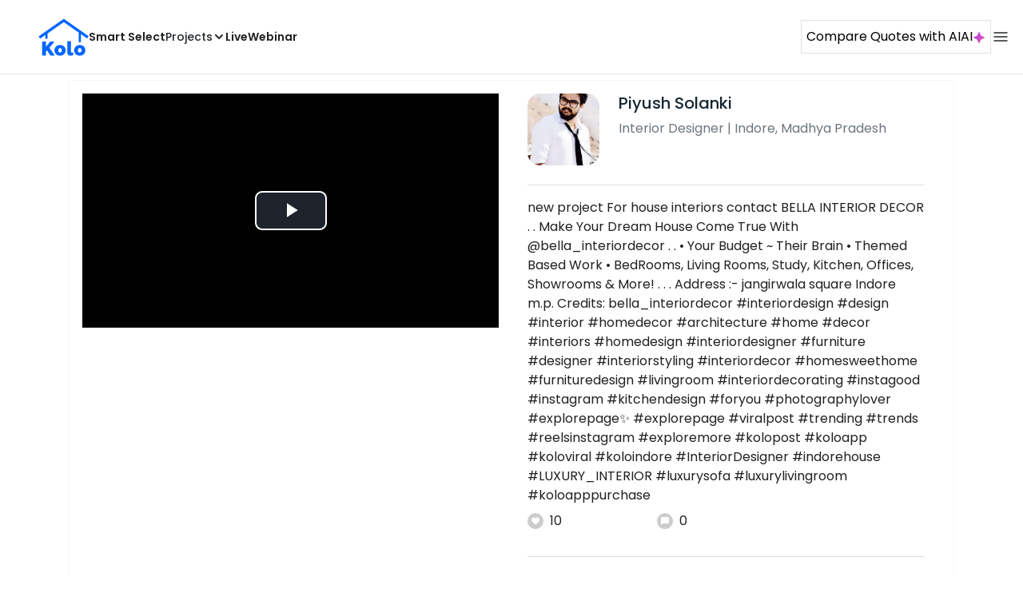

--- FILE ---
content_type: text/html; charset=utf-8
request_url: https://koloapp.in/madhya-pradesh/interior-designers/piyush-solanki--indore/posts/1629784150
body_size: 41547
content:
<!DOCTYPE html><html lang="en"><head><meta property="og:type" content="website"/><meta property="og:site_name" content="Kolo"/><link rel="apple-touch-icon" href="/favicon.ico"/><link rel="icon" type="image/x-icon" href="https://koloapp.in/favicon.ico"/><link rel="icon" type="image/png" sizes="16x16" href="https://koloapp.in/favicon-16x16.png"/><link rel="icon" type="image/png" sizes="32x32" href="https://koloapp.in/favicon-32x32.png"/><link rel="icon" type="image/png" sizes="192x192" href="https://koloapp.in/favicon-192x192.png"/><meta property="al:android:app_name" content="Kolo App"/><meta property="al:android:package" content="com.kolo.android"/><meta property="al:android:class" content="com.kolo.android.ui.launch.SplashActivity"/><link rel="stylesheet" href="https://cdn.jsdelivr.net/npm/bootstrap@4.6.0/dist/css/bootstrap.min.css"/><script type="application/ld+json">{"@context":"https://schema.org","@type":"VideoObject","author":"Piyush Solanki","commentCount":0,"contentLocation":"Indore, Madhya Pradesh","contentUrl":"https://videos.koloapp.in/transcoded/0e016c28-e1ee-bdb3-3211-e73c144168b2/0e016c28-e1ee-bdb3-3211-e73c144168b2-lq.mpd","description":"new project \n\n\n\nFor house interiors contact\n\nBELLA INTERIOR DECOR \n.\n.\nMake Your Dream House Come True With @bella_interiordecor \n.\n.\n• Your Budget ~ Their Brain \n• Themed Based Work\n• BedRooms, Living Rooms, Study, Kitchen, Offices, Showrooms & More! \n.\n.\n\n.\nAddress :- jangirwala square Indore m.p. \n\nCredits: bella_interiordecor \n\n#interiordesign #design #interior #homedecor\n#architecture #home #decor #interiors\n#homedesign #interiordesigner #furniture\n #designer #interiorstyling\n#interiordecor #homesweethome \n#furnituredesign #livingroom #interiordecorating  #instagood #instagram\n#kitchendesign #foryou #photographylover #explorepage✨ #explorepage #viralpost #trending #trends #reelsinstagram #exploremore   #kolopost   #koloapp  #koloviral  #koloindore  #InteriorDesigner  #indorehouse   #LUXURY_INTERIOR   #luxurysofa   #luxurylivingroom  #koloapppurchase, Find more designs by Piyush Solanki from Madhya Pradesh, Indore","discussionUrl":"https://koloapp.in/madhya-pradesh/interior-designers/piyush-solanki--indore/posts/1629784150","headline":"new project \n\n\n\nFor house interiors contact\n\nBELLA INTERIOR DECOR \n.\n.\nMake Your Dream House Come True With @bella_interiordecor \n.\n.\n• Your Budget ~ Their Brain \n• Themed Based Work\n• BedRooms, Living Rooms, Study, Kitchen, Offices, Showrooms & More! \n.\n.\n\n.\nAddress :- jangirwala square Indore m.p. \n\nCredits: bella_interiordecor \n\n#interiordesign #design #interior #homedecor\n#architecture #home #decor #interiors\n#homedesign #interiordesigner #furniture\n #designer #interiorstyling\n#interiordecor #homesweethome \n#furnituredesign #livingroom #interiordecorating  #instagood #instagram\n#kitchendesign #foryou #photographylover #explorepage✨ #explorepage #viralpost #trending #trends #reelsinstagram #exploremore   #kolopost   #koloapp  #koloviral  #koloindore  #InteriorDesigner  #indorehouse   #LUXURY_INTERIOR   #luxurysofa   #luxurylivingroom  #koloapppurchase  ","name":"Designs by Interior Designer Piyush Solanki, Indore | Kolo","thumbnailUrl":"https://i.koloapp.in/tr:n-sd/thumbnails/0e016c28-e1ee-bdb3-3211-e73c144168b2/0e016c28-e1ee-bdb3-3211-e73c144168b2.0000001.jpg","uploadDate":"2024-06-17T07:39:21.337737Z"}</script><script type="application/ld+json">{"@context":"https://schema.org","@type":"BreadcrumbList","itemListElement":[{"@type":"ListItem","position":1,"item":{"@id":"https://koloapp.in","name":"Kolo","description":"Kolo Home Page"}},{"@type":"ListItem","position":2,"item":{"@id":"https://koloapp.in/madhya-pradesh","name":"Madhya Pradesh","description":"Professionals in Madhya Pradesh"}},{"@type":"ListItem","position":3,"item":{"@id":"https://koloapp.in/madhya-pradesh/interior-designers","name":"Interior Designer","description":"Interior Designer in Madhya Pradesh"}},{"@type":"ListItem","position":4,"item":{"@id":"https://koloapp.in/madhya-pradesh/interior-designers/piyush-solanki--indore","name":"Piyush Solanki","description":"Piyush Solanki, Interior Designer from Indore"}},{"@type":"ListItem","position":5,"item":{"name":"1629784150","@id":"https://koloapp.in/madhya-pradesh/interior-designers/piyush-solanki--indore/posts/1629784150","description":"Designs by Interior Designer Piyush Solanki, Indore | Kolo"}}]}</script><meta name="theme-color" content="#0066ff"/><link rel="canonical" href="https://koloapp.in/madhya-pradesh/interior-designers/piyush-solanki--indore/posts/1629784150"/><meta charSet="utf-8"/><meta name="robots" content="noindex, follow"/><meta name="p:domain_verify" content="88cd704eafda50729e7971bed0b9d871"/><meta name="viewport" content="width=device-width,initial-scale=1.0,maximum-scale=1.0,user-scalable=0"/><meta property="og:type" content="website"/><meta property="og:site_name" content="Kolo"/><meta property="og:image" name="twitter:image" content="https://i.koloapp.in/tr:n-sd/thumbnails/0e016c28-e1ee-bdb3-3211-e73c144168b2/0e016c28-e1ee-bdb3-3211-e73c144168b2.0000001.jpg"/><meta property="og:title" name="twitter:title" content="Designs by Interior Designer Piyush Solanki, Indore | Kolo"/><meta property="og:description" name="description" content="new project 



For house interiors contact

BELLA INTERIOR DECOR 
.
.
Make Your Dream House Come True With @bella_interiordecor 
.
.
• Your Budget ~ Their Brain 
• Themed Based Work
• BedRooms, Living Rooms, Study, Kitchen, Offices, Showrooms &amp; More! 
.
.

.
Address :- jangirwala square Indore m.p. 

Credits: bella_interiordecor 

#interiordesign #design #interior #homedecor
#architecture #home #decor #interiors
#homedesign #interiordesigner #furniture
 #designer #interiorstyling
#interiordecor #homesweethome 
#furnituredesign #livingroom #interiordecorating  #instagood #instagram
#kitchendesign #foryou #photographylover #explorepage✨ #explorepage #viralpost #trending #trends #reelsinstagram #exploremore   #kolopost   #koloapp  #koloviral  #koloindore  #InteriorDesigner  #indorehouse   #LUXURY_INTERIOR   #luxurysofa   #luxurylivingroom  #koloapppurchase, Find more designs by Piyush Solanki from Madhya Pradesh, Indore"/><meta name="twitter:description" content="new project 



For house interiors contact

BELLA INTERIOR DECOR 
.
.
Make Your Dream House Come True With @bella_interiordecor 
.
.
• Your Budget ~ Their Brain 
• Themed Based Work
• BedRooms, Living Rooms, Study, Kitchen, Offices, Showrooms &amp; More! 
.
.

.
Address :- jangirwala square Indore m.p. 

Credits: bella_interiordecor 

#interiordesign #design #interior #homedecor
#architecture #home #decor #interiors
#homedesign #interiordesigner #furniture
 #designer #interiorstyling
#interiordecor #homesweethome 
#furnituredesign #livingroom #interiordecorating  #instagood #instagram
#kitchendesign #foryou #photographylover #explorepage✨ #explorepage #viralpost #trending #trends #reelsinstagram #exploremore   #kolopost   #koloapp  #koloviral  #koloindore  #InteriorDesigner  #indorehouse   #LUXURY_INTERIOR   #luxurysofa   #luxurylivingroom  #koloapppurchase, Find more designs by Piyush Solanki from Madhya Pradesh, Indore"/><link rel="apple-touch-icon" href="/favicon.ico"/><link rel="icon" type="image/x-icon" href="https://koloapp.in/favicon.ico"/><link rel="icon" type="image/png" sizes="16x16" href="https://koloapp.in/favicon-16x16.png"/><link rel="icon" type="image/png" sizes="32x32" href="https://koloapp.in/favicon-32x32.png"/><link rel="icon" type="image/png" sizes="192x192" href="https://koloapp.in/favicon-192x192.png"/><title>Designs by Interior Designer Piyush Solanki, Indore | Kolo</title><meta property="al:android:url" content="koloapp://posts/1629784150"/><meta property="al:android:app_name" content="Kolo App"/><meta property="al:android:package" content="com.kolo.android"/><meta property="al:android:class" content="com.kolo.android.ui.launch.SplashActivity"/><meta name="keywords" content="Kolo App, Home design app, Interior design tool, DIY home decor, Room planner, Design inspiration, Room layout, Interior decorating, Home improvement app, Virtual room design, Design projects, Home remodeling, Room visualization, Decorating ideas, Interior decorating tool, Design your space, Home renovation app, Design community, House decor, Interior"/><meta name="next-head-count" content="37"/><script id="newrelic_script">window.NREUM||(NREUM={});NREUM.info = {"agent":"","beacon":"bam.eu01.nr-data.net","errorBeacon":"bam.eu01.nr-data.net","licenseKey":"NRJS-642c9e7965251080f82","applicationID":"480113489","agentToken":null,"applicationTime":174.072149,"transactionName":"MhBSZQoZCEMDVUJYCgtac0QLDAldTWZZQhE1FFdU","queueTime":0,"ttGuid":"06a174f88a55251f"}; (window.NREUM||(NREUM={})).init={privacy:{cookies_enabled:true},ajax:{deny_list:[]},feature_flags:["soft_nav"],distributed_tracing:{enabled:true}};(window.NREUM||(NREUM={})).loader_config={agentID:"538464558",accountID:"2953074",trustKey:"2953074",licenseKey:"NRJS-642c9e7965251080f82",applicationID:"480113489",browserID:"538464558"};;/*! For license information please see nr-loader-rum-1.303.0.min.js.LICENSE.txt */
(()=>{var e,t,r={122:(e,t,r)=>{"use strict";r.d(t,{a:()=>i});var n=r(944);function i(e,t){try{if(!e||"object"!=typeof e)return(0,n.R)(3);if(!t||"object"!=typeof t)return(0,n.R)(4);const r=Object.create(Object.getPrototypeOf(t),Object.getOwnPropertyDescriptors(t)),a=0===Object.keys(r).length?e:r;for(let o in a)if(void 0!==e[o])try{if(null===e[o]){r[o]=null;continue}Array.isArray(e[o])&&Array.isArray(t[o])?r[o]=Array.from(new Set([...e[o],...t[o]])):"object"==typeof e[o]&&"object"==typeof t[o]?r[o]=i(e[o],t[o]):r[o]=e[o]}catch(e){r[o]||(0,n.R)(1,e)}return r}catch(e){(0,n.R)(2,e)}}},154:(e,t,r)=>{"use strict";r.d(t,{OF:()=>c,RI:()=>i,WN:()=>u,bv:()=>a,gm:()=>o,mw:()=>s,sb:()=>d});var n=r(863);const i="undefined"!=typeof window&&!!window.document,a="undefined"!=typeof WorkerGlobalScope&&("undefined"!=typeof self&&self instanceof WorkerGlobalScope&&self.navigator instanceof WorkerNavigator||"undefined"!=typeof globalThis&&globalThis instanceof WorkerGlobalScope&&globalThis.navigator instanceof WorkerNavigator),o=i?window:"undefined"!=typeof WorkerGlobalScope&&("undefined"!=typeof self&&self instanceof WorkerGlobalScope&&self||"undefined"!=typeof globalThis&&globalThis instanceof WorkerGlobalScope&&globalThis),s=Boolean("hidden"===o?.document?.visibilityState),c=/iPad|iPhone|iPod/.test(o.navigator?.userAgent),d=c&&"undefined"==typeof SharedWorker,u=((()=>{const e=o.navigator?.userAgent?.match(/Firefox[/\s](\d+\.\d+)/);Array.isArray(e)&&e.length>=2&&e[1]})(),Date.now()-(0,n.t)())},163:(e,t,r)=>{"use strict";r.d(t,{j:()=>E});var n=r(384),i=r(741);var a=r(555);r(860).K7.genericEvents;const o="experimental.resources",s="register",c=e=>{if(!e||"string"!=typeof e)return!1;try{document.createDocumentFragment().querySelector(e)}catch{return!1}return!0};var d=r(614),u=r(944),l=r(122);const f="[data-nr-mask]",g=e=>(0,l.a)(e,(()=>{const e={feature_flags:[],experimental:{allow_registered_children:!1,resources:!1},mask_selector:"*",block_selector:"[data-nr-block]",mask_input_options:{color:!1,date:!1,"datetime-local":!1,email:!1,month:!1,number:!1,range:!1,search:!1,tel:!1,text:!1,time:!1,url:!1,week:!1,textarea:!1,select:!1,password:!0}};return{ajax:{deny_list:void 0,block_internal:!0,enabled:!0,autoStart:!0},api:{get allow_registered_children(){return e.feature_flags.includes(s)||e.experimental.allow_registered_children},set allow_registered_children(t){e.experimental.allow_registered_children=t},duplicate_registered_data:!1},browser_consent_mode:{enabled:!1},distributed_tracing:{enabled:void 0,exclude_newrelic_header:void 0,cors_use_newrelic_header:void 0,cors_use_tracecontext_headers:void 0,allowed_origins:void 0},get feature_flags(){return e.feature_flags},set feature_flags(t){e.feature_flags=t},generic_events:{enabled:!0,autoStart:!0},harvest:{interval:30},jserrors:{enabled:!0,autoStart:!0},logging:{enabled:!0,autoStart:!0},metrics:{enabled:!0,autoStart:!0},obfuscate:void 0,page_action:{enabled:!0},page_view_event:{enabled:!0,autoStart:!0},page_view_timing:{enabled:!0,autoStart:!0},performance:{capture_marks:!1,capture_measures:!1,capture_detail:!0,resources:{get enabled(){return e.feature_flags.includes(o)||e.experimental.resources},set enabled(t){e.experimental.resources=t},asset_types:[],first_party_domains:[],ignore_newrelic:!0}},privacy:{cookies_enabled:!0},proxy:{assets:void 0,beacon:void 0},session:{expiresMs:d.wk,inactiveMs:d.BB},session_replay:{autoStart:!0,enabled:!1,preload:!1,sampling_rate:10,error_sampling_rate:100,collect_fonts:!1,inline_images:!1,fix_stylesheets:!0,mask_all_inputs:!0,get mask_text_selector(){return e.mask_selector},set mask_text_selector(t){c(t)?e.mask_selector="".concat(t,",").concat(f):""===t||null===t?e.mask_selector=f:(0,u.R)(5,t)},get block_class(){return"nr-block"},get ignore_class(){return"nr-ignore"},get mask_text_class(){return"nr-mask"},get block_selector(){return e.block_selector},set block_selector(t){c(t)?e.block_selector+=",".concat(t):""!==t&&(0,u.R)(6,t)},get mask_input_options(){return e.mask_input_options},set mask_input_options(t){t&&"object"==typeof t?e.mask_input_options={...t,password:!0}:(0,u.R)(7,t)}},session_trace:{enabled:!0,autoStart:!0},soft_navigations:{enabled:!0,autoStart:!0},spa:{enabled:!0,autoStart:!0},ssl:void 0,user_actions:{enabled:!0,elementAttributes:["id","className","tagName","type"]}}})());var p=r(154),h=r(324);let m=0;const v={buildEnv:h.F3,distMethod:h.Xs,version:h.xv,originTime:p.WN},b={consented:!1},y={appMetadata:{},get consented(){return this.session?.state?.consent||b.consented},set consented(e){b.consented=e},customTransaction:void 0,denyList:void 0,disabled:!1,harvester:void 0,isolatedBacklog:!1,isRecording:!1,loaderType:void 0,maxBytes:3e4,obfuscator:void 0,onerror:void 0,ptid:void 0,releaseIds:{},session:void 0,timeKeeper:void 0,registeredEntities:[],jsAttributesMetadata:{bytes:0},get harvestCount(){return++m}},_=e=>{const t=(0,l.a)(e,y),r=Object.keys(v).reduce((e,t)=>(e[t]={value:v[t],writable:!1,configurable:!0,enumerable:!0},e),{});return Object.defineProperties(t,r)};var w=r(701);const x=e=>{const t=e.startsWith("http");e+="/",r.p=t?e:"https://"+e};var S=r(836),k=r(241);const R={accountID:void 0,trustKey:void 0,agentID:void 0,licenseKey:void 0,applicationID:void 0,xpid:void 0},A=e=>(0,l.a)(e,R),T=new Set;function E(e,t={},r,o){let{init:s,info:c,loader_config:d,runtime:u={},exposed:l=!0}=t;if(!c){const e=(0,n.pV)();s=e.init,c=e.info,d=e.loader_config}e.init=g(s||{}),e.loader_config=A(d||{}),c.jsAttributes??={},p.bv&&(c.jsAttributes.isWorker=!0),e.info=(0,a.D)(c);const f=e.init,h=[c.beacon,c.errorBeacon];T.has(e.agentIdentifier)||(f.proxy.assets&&(x(f.proxy.assets),h.push(f.proxy.assets)),f.proxy.beacon&&h.push(f.proxy.beacon),e.beacons=[...h],function(e){const t=(0,n.pV)();Object.getOwnPropertyNames(i.W.prototype).forEach(r=>{const n=i.W.prototype[r];if("function"!=typeof n||"constructor"===n)return;let a=t[r];e[r]&&!1!==e.exposed&&"micro-agent"!==e.runtime?.loaderType&&(t[r]=(...t)=>{const n=e[r](...t);return a?a(...t):n})})}(e),(0,n.US)("activatedFeatures",w.B),e.runSoftNavOverSpa&&=!0===f.soft_navigations.enabled&&f.feature_flags.includes("soft_nav")),u.denyList=[...f.ajax.deny_list||[],...f.ajax.block_internal?h:[]],u.ptid=e.agentIdentifier,u.loaderType=r,e.runtime=_(u),T.has(e.agentIdentifier)||(e.ee=S.ee.get(e.agentIdentifier),e.exposed=l,(0,k.W)({agentIdentifier:e.agentIdentifier,drained:!!w.B?.[e.agentIdentifier],type:"lifecycle",name:"initialize",feature:void 0,data:e.config})),T.add(e.agentIdentifier)}},234:(e,t,r)=>{"use strict";r.d(t,{W:()=>a});var n=r(836),i=r(687);class a{constructor(e,t){this.agentIdentifier=e,this.ee=n.ee.get(e),this.featureName=t,this.blocked=!1}deregisterDrain(){(0,i.x3)(this.agentIdentifier,this.featureName)}}},241:(e,t,r)=>{"use strict";r.d(t,{W:()=>a});var n=r(154);const i="newrelic";function a(e={}){try{n.gm.dispatchEvent(new CustomEvent(i,{detail:e}))}catch(e){}}},261:(e,t,r)=>{"use strict";r.d(t,{$9:()=>d,BL:()=>s,CH:()=>g,Dl:()=>_,Fw:()=>y,PA:()=>m,Pl:()=>n,Pv:()=>k,Tb:()=>l,U2:()=>a,V1:()=>S,Wb:()=>x,bt:()=>b,cD:()=>v,d3:()=>w,dT:()=>c,eY:()=>p,fF:()=>f,hG:()=>i,k6:()=>o,nb:()=>h,o5:()=>u});const n="api-",i="addPageAction",a="addToTrace",o="addRelease",s="finished",c="interaction",d="log",u="noticeError",l="pauseReplay",f="recordCustomEvent",g="recordReplay",p="register",h="setApplicationVersion",m="setCurrentRouteName",v="setCustomAttribute",b="setErrorHandler",y="setPageViewName",_="setUserId",w="start",x="wrapLogger",S="measure",k="consent"},289:(e,t,r)=>{"use strict";r.d(t,{GG:()=>a,Qr:()=>s,sB:()=>o});var n=r(878);function i(){return"undefined"==typeof document||"complete"===document.readyState}function a(e,t){if(i())return e();(0,n.sp)("load",e,t)}function o(e){if(i())return e();(0,n.DD)("DOMContentLoaded",e)}function s(e){if(i())return e();(0,n.sp)("popstate",e)}},324:(e,t,r)=>{"use strict";r.d(t,{F3:()=>i,Xs:()=>a,xv:()=>n});const n="1.303.0",i="PROD",a="CDN"},374:(e,t,r)=>{r.nc=(()=>{try{return document?.currentScript?.nonce}catch(e){}return""})()},384:(e,t,r)=>{"use strict";r.d(t,{NT:()=>o,US:()=>u,Zm:()=>s,bQ:()=>d,dV:()=>c,pV:()=>l});var n=r(154),i=r(863),a=r(910);const o={beacon:"bam.nr-data.net",errorBeacon:"bam.nr-data.net"};function s(){return n.gm.NREUM||(n.gm.NREUM={}),void 0===n.gm.newrelic&&(n.gm.newrelic=n.gm.NREUM),n.gm.NREUM}function c(){let e=s();return e.o||(e.o={ST:n.gm.setTimeout,SI:n.gm.setImmediate||n.gm.setInterval,CT:n.gm.clearTimeout,XHR:n.gm.XMLHttpRequest,REQ:n.gm.Request,EV:n.gm.Event,PR:n.gm.Promise,MO:n.gm.MutationObserver,FETCH:n.gm.fetch,WS:n.gm.WebSocket},(0,a.i)(...Object.values(e.o))),e}function d(e,t){let r=s();r.initializedAgents??={},t.initializedAt={ms:(0,i.t)(),date:new Date},r.initializedAgents[e]=t}function u(e,t){s()[e]=t}function l(){return function(){let e=s();const t=e.info||{};e.info={beacon:o.beacon,errorBeacon:o.errorBeacon,...t}}(),function(){let e=s();const t=e.init||{};e.init={...t}}(),c(),function(){let e=s();const t=e.loader_config||{};e.loader_config={...t}}(),s()}},389:(e,t,r)=>{"use strict";function n(e,t=500,r={}){const n=r?.leading||!1;let i;return(...r)=>{n&&void 0===i&&(e.apply(this,r),i=setTimeout(()=>{i=clearTimeout(i)},t)),n||(clearTimeout(i),i=setTimeout(()=>{e.apply(this,r)},t))}}function i(e){let t=!1;return(...r)=>{t||(t=!0,e.apply(this,r))}}r.d(t,{J:()=>i,s:()=>n})},555:(e,t,r)=>{"use strict";r.d(t,{D:()=>s,f:()=>o});var n=r(384),i=r(122);const a={beacon:n.NT.beacon,errorBeacon:n.NT.errorBeacon,licenseKey:void 0,applicationID:void 0,sa:void 0,queueTime:void 0,applicationTime:void 0,ttGuid:void 0,user:void 0,account:void 0,product:void 0,extra:void 0,jsAttributes:{},userAttributes:void 0,atts:void 0,transactionName:void 0,tNamePlain:void 0};function o(e){try{return!!e.licenseKey&&!!e.errorBeacon&&!!e.applicationID}catch(e){return!1}}const s=e=>(0,i.a)(e,a)},566:(e,t,r)=>{"use strict";r.d(t,{LA:()=>s,bz:()=>o});var n=r(154);const i="xxxxxxxx-xxxx-4xxx-yxxx-xxxxxxxxxxxx";function a(e,t){return e?15&e[t]:16*Math.random()|0}function o(){const e=n.gm?.crypto||n.gm?.msCrypto;let t,r=0;return e&&e.getRandomValues&&(t=e.getRandomValues(new Uint8Array(30))),i.split("").map(e=>"x"===e?a(t,r++).toString(16):"y"===e?(3&a()|8).toString(16):e).join("")}function s(e){const t=n.gm?.crypto||n.gm?.msCrypto;let r,i=0;t&&t.getRandomValues&&(r=t.getRandomValues(new Uint8Array(e)));const o=[];for(var s=0;s<e;s++)o.push(a(r,i++).toString(16));return o.join("")}},606:(e,t,r)=>{"use strict";r.d(t,{i:()=>a});var n=r(908);a.on=o;var i=a.handlers={};function a(e,t,r,a){o(a||n.d,i,e,t,r)}function o(e,t,r,i,a){a||(a="feature"),e||(e=n.d);var o=t[a]=t[a]||{};(o[r]=o[r]||[]).push([e,i])}},607:(e,t,r)=>{"use strict";r.d(t,{W:()=>n});const n=(0,r(566).bz)()},614:(e,t,r)=>{"use strict";r.d(t,{BB:()=>o,H3:()=>n,g:()=>d,iL:()=>c,tS:()=>s,uh:()=>i,wk:()=>a});const n="NRBA",i="SESSION",a=144e5,o=18e5,s={STARTED:"session-started",PAUSE:"session-pause",RESET:"session-reset",RESUME:"session-resume",UPDATE:"session-update"},c={SAME_TAB:"same-tab",CROSS_TAB:"cross-tab"},d={OFF:0,FULL:1,ERROR:2}},630:(e,t,r)=>{"use strict";r.d(t,{T:()=>n});const n=r(860).K7.pageViewEvent},646:(e,t,r)=>{"use strict";r.d(t,{y:()=>n});class n{constructor(e){this.contextId=e}}},687:(e,t,r)=>{"use strict";r.d(t,{Ak:()=>d,Ze:()=>f,x3:()=>u});var n=r(241),i=r(836),a=r(606),o=r(860),s=r(646);const c={};function d(e,t){const r={staged:!1,priority:o.P3[t]||0};l(e),c[e].get(t)||c[e].set(t,r)}function u(e,t){e&&c[e]&&(c[e].get(t)&&c[e].delete(t),p(e,t,!1),c[e].size&&g(e))}function l(e){if(!e)throw new Error("agentIdentifier required");c[e]||(c[e]=new Map)}function f(e="",t="feature",r=!1){if(l(e),!e||!c[e].get(t)||r)return p(e,t);c[e].get(t).staged=!0,g(e)}function g(e){const t=Array.from(c[e]);t.every(([e,t])=>t.staged)&&(t.sort((e,t)=>e[1].priority-t[1].priority),t.forEach(([t])=>{c[e].delete(t),p(e,t)}))}function p(e,t,r=!0){const o=e?i.ee.get(e):i.ee,c=a.i.handlers;if(!o.aborted&&o.backlog&&c){if((0,n.W)({agentIdentifier:e,type:"lifecycle",name:"drain",feature:t}),r){const e=o.backlog[t],r=c[t];if(r){for(let t=0;e&&t<e.length;++t)h(e[t],r);Object.entries(r).forEach(([e,t])=>{Object.values(t||{}).forEach(t=>{t[0]?.on&&t[0]?.context()instanceof s.y&&t[0].on(e,t[1])})})}}o.isolatedBacklog||delete c[t],o.backlog[t]=null,o.emit("drain-"+t,[])}}function h(e,t){var r=e[1];Object.values(t[r]||{}).forEach(t=>{var r=e[0];if(t[0]===r){var n=t[1],i=e[3],a=e[2];n.apply(i,a)}})}},699:(e,t,r)=>{"use strict";r.d(t,{It:()=>a,KC:()=>s,No:()=>i,qh:()=>o});var n=r(860);const i=16e3,a=1e6,o="SESSION_ERROR",s={[n.K7.logging]:!0,[n.K7.genericEvents]:!1,[n.K7.jserrors]:!1,[n.K7.ajax]:!1}},701:(e,t,r)=>{"use strict";r.d(t,{B:()=>a,t:()=>o});var n=r(241);const i=new Set,a={};function o(e,t){const r=t.agentIdentifier;a[r]??={},e&&"object"==typeof e&&(i.has(r)||(t.ee.emit("rumresp",[e]),a[r]=e,i.add(r),(0,n.W)({agentIdentifier:r,loaded:!0,drained:!0,type:"lifecycle",name:"load",feature:void 0,data:e})))}},741:(e,t,r)=>{"use strict";r.d(t,{W:()=>a});var n=r(944),i=r(261);class a{#e(e,...t){if(this[e]!==a.prototype[e])return this[e](...t);(0,n.R)(35,e)}addPageAction(e,t){return this.#e(i.hG,e,t)}register(e){return this.#e(i.eY,e)}recordCustomEvent(e,t){return this.#e(i.fF,e,t)}setPageViewName(e,t){return this.#e(i.Fw,e,t)}setCustomAttribute(e,t,r){return this.#e(i.cD,e,t,r)}noticeError(e,t){return this.#e(i.o5,e,t)}setUserId(e){return this.#e(i.Dl,e)}setApplicationVersion(e){return this.#e(i.nb,e)}setErrorHandler(e){return this.#e(i.bt,e)}addRelease(e,t){return this.#e(i.k6,e,t)}log(e,t){return this.#e(i.$9,e,t)}start(){return this.#e(i.d3)}finished(e){return this.#e(i.BL,e)}recordReplay(){return this.#e(i.CH)}pauseReplay(){return this.#e(i.Tb)}addToTrace(e){return this.#e(i.U2,e)}setCurrentRouteName(e){return this.#e(i.PA,e)}interaction(e){return this.#e(i.dT,e)}wrapLogger(e,t,r){return this.#e(i.Wb,e,t,r)}measure(e,t){return this.#e(i.V1,e,t)}consent(e){return this.#e(i.Pv,e)}}},773:(e,t,r)=>{"use strict";r.d(t,{z_:()=>a,XG:()=>s,TZ:()=>n,rs:()=>i,xV:()=>o});r(154),r(566),r(384);const n=r(860).K7.metrics,i="sm",a="cm",o="storeSupportabilityMetrics",s="storeEventMetrics"},782:(e,t,r)=>{"use strict";r.d(t,{T:()=>n});const n=r(860).K7.pageViewTiming},836:(e,t,r)=>{"use strict";r.d(t,{P:()=>s,ee:()=>c});var n=r(384),i=r(990),a=r(646),o=r(607);const s="nr@context:".concat(o.W),c=function e(t,r){var n={},o={},u={},l=!1;try{l=16===r.length&&d.initializedAgents?.[r]?.runtime.isolatedBacklog}catch(e){}var f={on:p,addEventListener:p,removeEventListener:function(e,t){var r=n[e];if(!r)return;for(var i=0;i<r.length;i++)r[i]===t&&r.splice(i,1)},emit:function(e,r,n,i,a){!1!==a&&(a=!0);if(c.aborted&&!i)return;t&&a&&t.emit(e,r,n);var s=g(n);h(e).forEach(e=>{e.apply(s,r)});var d=v()[o[e]];d&&d.push([f,e,r,s]);return s},get:m,listeners:h,context:g,buffer:function(e,t){const r=v();if(t=t||"feature",f.aborted)return;Object.entries(e||{}).forEach(([e,n])=>{o[n]=t,t in r||(r[t]=[])})},abort:function(){f._aborted=!0,Object.keys(f.backlog).forEach(e=>{delete f.backlog[e]})},isBuffering:function(e){return!!v()[o[e]]},debugId:r,backlog:l?{}:t&&"object"==typeof t.backlog?t.backlog:{},isolatedBacklog:l};return Object.defineProperty(f,"aborted",{get:()=>{let e=f._aborted||!1;return e||(t&&(e=t.aborted),e)}}),f;function g(e){return e&&e instanceof a.y?e:e?(0,i.I)(e,s,()=>new a.y(s)):new a.y(s)}function p(e,t){n[e]=h(e).concat(t)}function h(e){return n[e]||[]}function m(t){return u[t]=u[t]||e(f,t)}function v(){return f.backlog}}(void 0,"globalEE"),d=(0,n.Zm)();d.ee||(d.ee=c)},843:(e,t,r)=>{"use strict";r.d(t,{u:()=>i});var n=r(878);function i(e,t=!1,r,i){(0,n.DD)("visibilitychange",function(){if(t)return void("hidden"===document.visibilityState&&e());e(document.visibilityState)},r,i)}},860:(e,t,r)=>{"use strict";r.d(t,{$J:()=>u,K7:()=>c,P3:()=>d,XX:()=>i,Yy:()=>s,df:()=>a,qY:()=>n,v4:()=>o});const n="events",i="jserrors",a="browser/blobs",o="rum",s="browser/logs",c={ajax:"ajax",genericEvents:"generic_events",jserrors:i,logging:"logging",metrics:"metrics",pageAction:"page_action",pageViewEvent:"page_view_event",pageViewTiming:"page_view_timing",sessionReplay:"session_replay",sessionTrace:"session_trace",softNav:"soft_navigations",spa:"spa"},d={[c.pageViewEvent]:1,[c.pageViewTiming]:2,[c.metrics]:3,[c.jserrors]:4,[c.spa]:5,[c.ajax]:6,[c.sessionTrace]:7,[c.softNav]:8,[c.sessionReplay]:9,[c.logging]:10,[c.genericEvents]:11},u={[c.pageViewEvent]:o,[c.pageViewTiming]:n,[c.ajax]:n,[c.spa]:n,[c.softNav]:n,[c.metrics]:i,[c.jserrors]:i,[c.sessionTrace]:a,[c.sessionReplay]:a,[c.logging]:s,[c.genericEvents]:"ins"}},863:(e,t,r)=>{"use strict";function n(){return Math.floor(performance.now())}r.d(t,{t:()=>n})},878:(e,t,r)=>{"use strict";function n(e,t){return{capture:e,passive:!1,signal:t}}function i(e,t,r=!1,i){window.addEventListener(e,t,n(r,i))}function a(e,t,r=!1,i){document.addEventListener(e,t,n(r,i))}r.d(t,{DD:()=>a,jT:()=>n,sp:()=>i})},908:(e,t,r)=>{"use strict";r.d(t,{d:()=>n,p:()=>i});var n=r(836).ee.get("handle");function i(e,t,r,i,a){a?(a.buffer([e],i),a.emit(e,t,r)):(n.buffer([e],i),n.emit(e,t,r))}},910:(e,t,r)=>{"use strict";r.d(t,{i:()=>a});var n=r(944);const i=new Map;function a(...e){return e.every(e=>{if(i.has(e))return i.get(e);const t="function"==typeof e&&e.toString().includes("[native code]");return t||(0,n.R)(64,e?.name||e?.toString()),i.set(e,t),t})}},944:(e,t,r)=>{"use strict";r.d(t,{R:()=>i});var n=r(241);function i(e,t){"function"==typeof console.debug&&(console.debug("New Relic Warning: https://github.com/newrelic/newrelic-browser-agent/blob/main/docs/warning-codes.md#".concat(e),t),(0,n.W)({agentIdentifier:null,drained:null,type:"data",name:"warn",feature:"warn",data:{code:e,secondary:t}}))}},990:(e,t,r)=>{"use strict";r.d(t,{I:()=>i});var n=Object.prototype.hasOwnProperty;function i(e,t,r){if(n.call(e,t))return e[t];var i=r();if(Object.defineProperty&&Object.keys)try{return Object.defineProperty(e,t,{value:i,writable:!0,enumerable:!1}),i}catch(e){}return e[t]=i,i}}},n={};function i(e){var t=n[e];if(void 0!==t)return t.exports;var a=n[e]={exports:{}};return r[e](a,a.exports,i),a.exports}i.m=r,i.d=(e,t)=>{for(var r in t)i.o(t,r)&&!i.o(e,r)&&Object.defineProperty(e,r,{enumerable:!0,get:t[r]})},i.f={},i.e=e=>Promise.all(Object.keys(i.f).reduce((t,r)=>(i.f[r](e,t),t),[])),i.u=e=>"nr-rum-1.303.0.min.js",i.o=(e,t)=>Object.prototype.hasOwnProperty.call(e,t),e={},t="NRBA-1.303.0.PROD:",i.l=(r,n,a,o)=>{if(e[r])e[r].push(n);else{var s,c;if(void 0!==a)for(var d=document.getElementsByTagName("script"),u=0;u<d.length;u++){var l=d[u];if(l.getAttribute("src")==r||l.getAttribute("data-webpack")==t+a){s=l;break}}if(!s){c=!0;var f={296:"sha512-DjFbtykbDCyUDGsp+l/dYhH0LhW/Jv9sDnc+aleTRmpV1ZRfyOeip4Sv4USz3Fk0DZCWshsM7d24cTr9Xf3L/A=="};(s=document.createElement("script")).charset="utf-8",i.nc&&s.setAttribute("nonce",i.nc),s.setAttribute("data-webpack",t+a),s.src=r,0!==s.src.indexOf(window.location.origin+"/")&&(s.crossOrigin="anonymous"),f[o]&&(s.integrity=f[o])}e[r]=[n];var g=(t,n)=>{s.onerror=s.onload=null,clearTimeout(p);var i=e[r];if(delete e[r],s.parentNode&&s.parentNode.removeChild(s),i&&i.forEach(e=>e(n)),t)return t(n)},p=setTimeout(g.bind(null,void 0,{type:"timeout",target:s}),12e4);s.onerror=g.bind(null,s.onerror),s.onload=g.bind(null,s.onload),c&&document.head.appendChild(s)}},i.r=e=>{"undefined"!=typeof Symbol&&Symbol.toStringTag&&Object.defineProperty(e,Symbol.toStringTag,{value:"Module"}),Object.defineProperty(e,"__esModule",{value:!0})},i.p="https://js-agent.newrelic.com/",(()=>{var e={374:0,840:0};i.f.j=(t,r)=>{var n=i.o(e,t)?e[t]:void 0;if(0!==n)if(n)r.push(n[2]);else{var a=new Promise((r,i)=>n=e[t]=[r,i]);r.push(n[2]=a);var o=i.p+i.u(t),s=new Error;i.l(o,r=>{if(i.o(e,t)&&(0!==(n=e[t])&&(e[t]=void 0),n)){var a=r&&("load"===r.type?"missing":r.type),o=r&&r.target&&r.target.src;s.message="Loading chunk "+t+" failed.\n("+a+": "+o+")",s.name="ChunkLoadError",s.type=a,s.request=o,n[1](s)}},"chunk-"+t,t)}};var t=(t,r)=>{var n,a,[o,s,c]=r,d=0;if(o.some(t=>0!==e[t])){for(n in s)i.o(s,n)&&(i.m[n]=s[n]);if(c)c(i)}for(t&&t(r);d<o.length;d++)a=o[d],i.o(e,a)&&e[a]&&e[a][0](),e[a]=0},r=self["webpackChunk:NRBA-1.303.0.PROD"]=self["webpackChunk:NRBA-1.303.0.PROD"]||[];r.forEach(t.bind(null,0)),r.push=t.bind(null,r.push.bind(r))})(),(()=>{"use strict";i(374);var e=i(566),t=i(741);class r extends t.W{agentIdentifier=(0,e.LA)(16)}var n=i(860);const a=Object.values(n.K7);var o=i(163);var s=i(908),c=i(863),d=i(261),u=i(241),l=i(944),f=i(701),g=i(773);function p(e,t,i,a){const o=a||i;!o||o[e]&&o[e]!==r.prototype[e]||(o[e]=function(){(0,s.p)(g.xV,["API/"+e+"/called"],void 0,n.K7.metrics,i.ee),(0,u.W)({agentIdentifier:i.agentIdentifier,drained:!!f.B?.[i.agentIdentifier],type:"data",name:"api",feature:d.Pl+e,data:{}});try{return t.apply(this,arguments)}catch(e){(0,l.R)(23,e)}})}function h(e,t,r,n,i){const a=e.info;null===r?delete a.jsAttributes[t]:a.jsAttributes[t]=r,(i||null===r)&&(0,s.p)(d.Pl+n,[(0,c.t)(),t,r],void 0,"session",e.ee)}var m=i(687),v=i(234),b=i(289),y=i(154),_=i(384);const w=e=>y.RI&&!0===e?.privacy.cookies_enabled;function x(e){return!!(0,_.dV)().o.MO&&w(e)&&!0===e?.session_trace.enabled}var S=i(389),k=i(699);class R extends v.W{constructor(e,t){super(e.agentIdentifier,t),this.agentRef=e,this.abortHandler=void 0,this.featAggregate=void 0,this.loadedSuccessfully=void 0,this.onAggregateImported=new Promise(e=>{this.loadedSuccessfully=e}),this.deferred=Promise.resolve(),!1===e.init[this.featureName].autoStart?this.deferred=new Promise((t,r)=>{this.ee.on("manual-start-all",(0,S.J)(()=>{(0,m.Ak)(e.agentIdentifier,this.featureName),t()}))}):(0,m.Ak)(e.agentIdentifier,t)}importAggregator(e,t,r={}){if(this.featAggregate)return;const n=async()=>{let n;await this.deferred;try{if(w(e.init)){const{setupAgentSession:t}=await i.e(296).then(i.bind(i,305));n=t(e)}}catch(e){(0,l.R)(20,e),this.ee.emit("internal-error",[e]),(0,s.p)(k.qh,[e],void 0,this.featureName,this.ee)}try{if(!this.#t(this.featureName,n,e.init))return(0,m.Ze)(this.agentIdentifier,this.featureName),void this.loadedSuccessfully(!1);const{Aggregate:i}=await t();this.featAggregate=new i(e,r),e.runtime.harvester.initializedAggregates.push(this.featAggregate),this.loadedSuccessfully(!0)}catch(e){(0,l.R)(34,e),this.abortHandler?.(),(0,m.Ze)(this.agentIdentifier,this.featureName,!0),this.loadedSuccessfully(!1),this.ee&&this.ee.abort()}};y.RI?(0,b.GG)(()=>n(),!0):n()}#t(e,t,r){if(this.blocked)return!1;switch(e){case n.K7.sessionReplay:return x(r)&&!!t;case n.K7.sessionTrace:return!!t;default:return!0}}}var A=i(630),T=i(614);class E extends R{static featureName=A.T;constructor(e){var t;super(e,A.T),this.setupInspectionEvents(e.agentIdentifier),t=e,p(d.Fw,function(e,r){"string"==typeof e&&("/"!==e.charAt(0)&&(e="/"+e),t.runtime.customTransaction=(r||"http://custom.transaction")+e,(0,s.p)(d.Pl+d.Fw,[(0,c.t)()],void 0,void 0,t.ee))},t),this.importAggregator(e,()=>i.e(296).then(i.bind(i,108)))}setupInspectionEvents(e){const t=(t,r)=>{t&&(0,u.W)({agentIdentifier:e,timeStamp:t.timeStamp,loaded:"complete"===t.target.readyState,type:"window",name:r,data:t.target.location+""})};(0,b.sB)(e=>{t(e,"DOMContentLoaded")}),(0,b.GG)(e=>{t(e,"load")}),(0,b.Qr)(e=>{t(e,"navigate")}),this.ee.on(T.tS.UPDATE,(t,r)=>{(0,u.W)({agentIdentifier:e,type:"lifecycle",name:"session",data:r})})}}var N=i(843),j=i(878),I=i(782);class P extends R{static featureName=I.T;constructor(e){super(e,I.T),y.RI&&((0,N.u)(()=>(0,s.p)("docHidden",[(0,c.t)()],void 0,I.T,this.ee),!0),(0,j.sp)("pagehide",()=>(0,s.p)("winPagehide",[(0,c.t)()],void 0,I.T,this.ee)),this.importAggregator(e,()=>i.e(296).then(i.bind(i,350))))}}class O extends R{static featureName=g.TZ;constructor(e){super(e,g.TZ),y.RI&&document.addEventListener("securitypolicyviolation",e=>{(0,s.p)(g.xV,["Generic/CSPViolation/Detected"],void 0,this.featureName,this.ee)}),this.importAggregator(e,()=>i.e(296).then(i.bind(i,623)))}}new class extends r{constructor(e){var t;(super(),y.gm)?(this.features={},(0,_.bQ)(this.agentIdentifier,this),this.desiredFeatures=new Set(e.features||[]),this.desiredFeatures.add(E),this.runSoftNavOverSpa=[...this.desiredFeatures].some(e=>e.featureName===n.K7.softNav),(0,o.j)(this,e,e.loaderType||"agent"),t=this,p(d.cD,function(e,r,n=!1){if("string"==typeof e){if(["string","number","boolean"].includes(typeof r)||null===r)return h(t,e,r,d.cD,n);(0,l.R)(40,typeof r)}else(0,l.R)(39,typeof e)},t),function(e){p(d.Dl,function(t){if("string"==typeof t||null===t)return h(e,"enduser.id",t,d.Dl,!0);(0,l.R)(41,typeof t)},e)}(this),function(e){p(d.nb,function(t){if("string"==typeof t||null===t)return h(e,"application.version",t,d.nb,!1);(0,l.R)(42,typeof t)},e)}(this),function(e){p(d.d3,function(){e.ee.emit("manual-start-all")},e)}(this),function(e){p(d.Pv,function(t=!0){if("boolean"==typeof t){if((0,s.p)(d.Pl+d.Pv,[t],void 0,"session",e.ee),e.runtime.consented=t,t){const t=e.features.page_view_event;t.onAggregateImported.then(e=>{const r=t.featAggregate;e&&!r.sentRum&&r.sendRum()})}}else(0,l.R)(65,typeof t)},e)}(this),this.run()):(0,l.R)(21)}get config(){return{info:this.info,init:this.init,loader_config:this.loader_config,runtime:this.runtime}}get api(){return this}run(){try{const e=function(e){const t={};return a.forEach(r=>{t[r]=!!e[r]?.enabled}),t}(this.init),t=[...this.desiredFeatures];t.sort((e,t)=>n.P3[e.featureName]-n.P3[t.featureName]),t.forEach(t=>{if(!e[t.featureName]&&t.featureName!==n.K7.pageViewEvent)return;if(this.runSoftNavOverSpa&&t.featureName===n.K7.spa)return;if(!this.runSoftNavOverSpa&&t.featureName===n.K7.softNav)return;const r=function(e){switch(e){case n.K7.ajax:return[n.K7.jserrors];case n.K7.sessionTrace:return[n.K7.ajax,n.K7.pageViewEvent];case n.K7.sessionReplay:return[n.K7.sessionTrace];case n.K7.pageViewTiming:return[n.K7.pageViewEvent];default:return[]}}(t.featureName).filter(e=>!(e in this.features));r.length>0&&(0,l.R)(36,{targetFeature:t.featureName,missingDependencies:r}),this.features[t.featureName]=new t(this)})}catch(e){(0,l.R)(22,e);for(const e in this.features)this.features[e].abortHandler?.();const t=(0,_.Zm)();delete t.initializedAgents[this.agentIdentifier]?.features,delete this.sharedAggregator;return t.ee.get(this.agentIdentifier).abort(),!1}}}({features:[E,P,O],loaderType:"lite"})})()})();</script><link rel="preconnect" href="https://i.koloapp.in" crossorigin=""/><link rel="preconnect" href="https://fonts.gstatic.com" crossorigin /><link rel="preload" href="/_next/static/media/9e82d62334b205f4-s.p.woff2" as="font" type="font/woff2" crossorigin="anonymous" data-next-font="size-adjust"/><link rel="preload" href="/_next/static/media/4c285fdca692ea22-s.p.woff2" as="font" type="font/woff2" crossorigin="anonymous" data-next-font="size-adjust"/><link rel="preload" href="/_next/static/media/eafabf029ad39a43-s.p.woff2" as="font" type="font/woff2" crossorigin="anonymous" data-next-font="size-adjust"/><link rel="preload" href="/_next/static/media/8888a3826f4a3af4-s.p.woff2" as="font" type="font/woff2" crossorigin="anonymous" data-next-font="size-adjust"/><link rel="preload" href="/_next/static/media/0484562807a97172-s.p.woff2" as="font" type="font/woff2" crossorigin="anonymous" data-next-font="size-adjust"/><link rel="preload" href="/_next/static/css/900c75e44e2fcc08.css" as="style"/><link rel="stylesheet" href="/_next/static/css/900c75e44e2fcc08.css" data-n-g=""/><link rel="preload" href="/_next/static/css/04d7f1e9fff99a9c.css" as="style"/><link rel="stylesheet" href="/_next/static/css/04d7f1e9fff99a9c.css" data-n-p=""/><link rel="preload" href="/_next/static/css/b88e21b3d2b3161c.css" as="style"/><link rel="stylesheet" href="/_next/static/css/b88e21b3d2b3161c.css" data-n-p=""/><noscript data-n-css=""></noscript><script defer="" nomodule="" src="/_next/static/chunks/polyfills-78c92fac7aa8fdd8.js"></script><script defer="" src="/_next/static/chunks/417-f0cdb47b46e64b30.js"></script><script defer="" src="/_next/static/chunks/1510.b78e0bff2cc625ac.js"></script><script defer="" src="/_next/static/chunks/6155-dd8df6a2013775f2.js"></script><script defer="" src="/_next/static/chunks/297.00d46fb0481ae46d.js"></script><script src="/_next/static/chunks/webpack-e84aa4b762090435.js" defer=""></script><script src="/_next/static/chunks/framework-857926ca2791a411.js" defer=""></script><script src="/_next/static/chunks/main-1ee337f48fdc1442.js" defer=""></script><script src="/_next/static/chunks/pages/_app-93deb4fdeb4bd461.js" defer=""></script><script src="/_next/static/chunks/1a48c3c1-ee7b17cc68b2a087.js" defer=""></script><script src="/_next/static/chunks/d6e1aeb5-686efbe743bd45da.js" defer=""></script><script src="/_next/static/chunks/135-c2bbc14dbfc2e4c7.js" defer=""></script><script src="/_next/static/chunks/4008-c6efc114291d2586.js" defer=""></script><script src="/_next/static/chunks/4416-ff3d734a6b0e1a0b.js" defer=""></script><script src="/_next/static/chunks/2106-ab8dc6126aa1075f.js" defer=""></script><script src="/_next/static/chunks/5719-667beef73601bae7.js" defer=""></script><script src="/_next/static/chunks/3801-33d49f848d19d426.js" defer=""></script><script src="/_next/static/chunks/9720-d9bdbbe7c2732a24.js" defer=""></script><script src="/_next/static/chunks/5129-e0d0bae27f3ec3db.js" defer=""></script><script src="/_next/static/chunks/4488-7a9a8511cd60bff4.js" defer=""></script><script src="/_next/static/chunks/5020-cf652c3cac5429aa.js" defer=""></script><script src="/_next/static/chunks/247-686076921ff9c698.js" defer=""></script><script src="/_next/static/chunks/pages/posts/%5BpostId%5D-3248f52e826675b6.js" defer=""></script><script src="/_next/static/0rWw7G04AEdBDgWRlxnsA/_buildManifest.js" defer=""></script><script src="/_next/static/0rWw7G04AEdBDgWRlxnsA/_ssgManifest.js" defer=""></script><style data-styled="" data-styled-version="5.3.11">.open-modal{overflow:hidden;display:none;}/*!sc*/
data-styled.g1[id="sc-global-ekWeKV1"]{content:"sc-global-ekWeKV1,"}/*!sc*/
.eNAVVE{margin:0px;padding:0px;display:-webkit-box;-webkit-line-clamp:2;-webkit-box-orient:vertical;overflow:hidden;}/*!sc*/
data-styled.g2[id="sc-e4dc91bf-0"]{content:"eNAVVE,"}/*!sc*/
.lehHJf{display:-webkit-box;display:-webkit-flex;display:-ms-flexbox;display:flex;-webkit-align-items:center;-webkit-box-align:center;-ms-flex-align:center;align-items:center;gap:0.5rem;-webkit-flex-wrap:wrap;-ms-flex-wrap:wrap;flex-wrap:wrap;}/*!sc*/
.lehHJf img{height:3rem;width:auto;}/*!sc*/
data-styled.g3[id="sc-dabc6abb-0"]{content:"lehHJf,"}/*!sc*/
.iXBFSl{width:100%;}/*!sc*/
data-styled.g4[id="sc-5ee8d839-0"]{content:"iXBFSl,"}/*!sc*/
.ePjJMT{display:grid;grid-template-columns:1fr 1fr;margin-top:20px;}/*!sc*/
.ePjJMT h2{font-size:28px;font-weight:600;line-height:130%;}/*!sc*/
@media (max-width:768px){.ePjJMT{grid-template-columns:1fr;justify-items:center;text-align:center;}}/*!sc*/
data-styled.g5[id="sc-5ee8d839-1"]{content:"ePjJMT,"}/*!sc*/
.kWdZvs{display:-webkit-box;display:-webkit-flex;display:-ms-flexbox;display:flex;-webkit-box-pack:left;-webkit-justify-content:left;-ms-flex-pack:left;justify-content:left;}/*!sc*/
data-styled.g6[id="sc-ef27adc9-0"]{content:"kWdZvs,"}/*!sc*/
.eIoEPg{width:65%;}/*!sc*/
data-styled.g7[id="sc-ef27adc9-1"]{content:"eIoEPg,"}/*!sc*/
.kZWbQQ{display:-webkit-box;display:-webkit-flex;display:-ms-flexbox;display:flex;-webkit-flex-direction:column;-ms-flex-direction:column;flex-direction:column;}/*!sc*/
data-styled.g8[id="sc-cc362fe1-0"]{content:"kZWbQQ,"}/*!sc*/
.gygsQF{font-family:var(--font-poppins) !important;font-weight:600;font-size:14px;color:#5d5fef;}/*!sc*/
data-styled.g9[id="sc-cc362fe1-1"]{content:"gygsQF,"}/*!sc*/
.kgHRgO{font-size:1rem;margin-top:4px;}/*!sc*/
data-styled.g10[id="sc-cc362fe1-2"]{content:"kgHRgO,"}/*!sc*/
.bSGhqv{font-family:var(--font-poppins) !important;font-weight:400;font-size:12px;}/*!sc*/
data-styled.g11[id="sc-cc362fe1-3"]{content:"bSGhqv,"}/*!sc*/
.bDqxzl{border-radius:50%;object-fit:cover;}/*!sc*/
data-styled.g15[id="sc-a71b9cfc-1"]{content:"bDqxzl,"}/*!sc*/
.kxefTa{position:relative;}/*!sc*/
data-styled.g17[id="sc-53fb308c-1"]{content:"kxefTa,"}/*!sc*/
.cyzVtV{font-family:var(--font-poppins) !important;font-weight:500;font-size:12px;margin-top:8px;}/*!sc*/
data-styled.g18[id="sc-53fb308c-2"]{content:"cyzVtV,"}/*!sc*/
.htuwZw{opacity:0.7;position:absolute;width:40px;height:40px;top:0;bottom:0;left:0;right:0;margin:auto;}/*!sc*/
data-styled.g19[id="sc-53fb308c-3"]{content:"htuwZw,"}/*!sc*/
</style><style data-href="https://fonts.googleapis.com/css2?family=Rubik:wght@400;500;600;700;800&display=swap">@font-face{font-family:'Rubik';font-style:normal;font-weight:400;font-display:swap;src:url(https://fonts.gstatic.com/l/font?kit=iJWZBXyIfDnIV5PNhY1KTN7Z-Yh-B4i1Uw&skey=cee854e66788286d&v=v31) format('woff')}@font-face{font-family:'Rubik';font-style:normal;font-weight:500;font-display:swap;src:url(https://fonts.gstatic.com/l/font?kit=iJWZBXyIfDnIV5PNhY1KTN7Z-Yh-NYi1Uw&skey=cee854e66788286d&v=v31) format('woff')}@font-face{font-family:'Rubik';font-style:normal;font-weight:600;font-display:swap;src:url(https://fonts.gstatic.com/l/font?kit=iJWZBXyIfDnIV5PNhY1KTN7Z-Yh-2Y-1Uw&skey=cee854e66788286d&v=v31) format('woff')}@font-face{font-family:'Rubik';font-style:normal;font-weight:700;font-display:swap;src:url(https://fonts.gstatic.com/l/font?kit=iJWZBXyIfDnIV5PNhY1KTN7Z-Yh-4I-1Uw&skey=cee854e66788286d&v=v31) format('woff')}@font-face{font-family:'Rubik';font-style:normal;font-weight:800;font-display:swap;src:url(https://fonts.gstatic.com/l/font?kit=iJWZBXyIfDnIV5PNhY1KTN7Z-Yh-h4-1Uw&skey=cee854e66788286d&v=v31) format('woff')}@font-face{font-family:'Rubik';font-style:normal;font-weight:400;font-display:swap;src:url(https://fonts.gstatic.com/s/rubik/v31/iJWKBXyIfDnIV7nErXyw023e1Ik.woff2) format('woff2');unicode-range:U+0600-06FF,U+0750-077F,U+0870-088E,U+0890-0891,U+0897-08E1,U+08E3-08FF,U+200C-200E,U+2010-2011,U+204F,U+2E41,U+FB50-FDFF,U+FE70-FE74,U+FE76-FEFC,U+102E0-102FB,U+10E60-10E7E,U+10EC2-10EC4,U+10EFC-10EFF,U+1EE00-1EE03,U+1EE05-1EE1F,U+1EE21-1EE22,U+1EE24,U+1EE27,U+1EE29-1EE32,U+1EE34-1EE37,U+1EE39,U+1EE3B,U+1EE42,U+1EE47,U+1EE49,U+1EE4B,U+1EE4D-1EE4F,U+1EE51-1EE52,U+1EE54,U+1EE57,U+1EE59,U+1EE5B,U+1EE5D,U+1EE5F,U+1EE61-1EE62,U+1EE64,U+1EE67-1EE6A,U+1EE6C-1EE72,U+1EE74-1EE77,U+1EE79-1EE7C,U+1EE7E,U+1EE80-1EE89,U+1EE8B-1EE9B,U+1EEA1-1EEA3,U+1EEA5-1EEA9,U+1EEAB-1EEBB,U+1EEF0-1EEF1}@font-face{font-family:'Rubik';font-style:normal;font-weight:400;font-display:swap;src:url(https://fonts.gstatic.com/s/rubik/v31/iJWKBXyIfDnIV7nMrXyw023e1Ik.woff2) format('woff2');unicode-range:U+0460-052F,U+1C80-1C8A,U+20B4,U+2DE0-2DFF,U+A640-A69F,U+FE2E-FE2F}@font-face{font-family:'Rubik';font-style:normal;font-weight:400;font-display:swap;src:url(https://fonts.gstatic.com/s/rubik/v31/iJWKBXyIfDnIV7nFrXyw023e1Ik.woff2) format('woff2');unicode-range:U+0301,U+0400-045F,U+0490-0491,U+04B0-04B1,U+2116}@font-face{font-family:'Rubik';font-style:normal;font-weight:400;font-display:swap;src:url(https://fonts.gstatic.com/s/rubik/v31/iJWKBXyIfDnIV7nDrXyw023e1Ik.woff2) format('woff2');unicode-range:U+0307-0308,U+0590-05FF,U+200C-2010,U+20AA,U+25CC,U+FB1D-FB4F}@font-face{font-family:'Rubik';font-style:normal;font-weight:400;font-display:swap;src:url(https://fonts.gstatic.com/s/rubik/v31/iJWKBXyIfDnIV7nPrXyw023e1Ik.woff2) format('woff2');unicode-range:U+0100-02BA,U+02BD-02C5,U+02C7-02CC,U+02CE-02D7,U+02DD-02FF,U+0304,U+0308,U+0329,U+1D00-1DBF,U+1E00-1E9F,U+1EF2-1EFF,U+2020,U+20A0-20AB,U+20AD-20C0,U+2113,U+2C60-2C7F,U+A720-A7FF}@font-face{font-family:'Rubik';font-style:normal;font-weight:400;font-display:swap;src:url(https://fonts.gstatic.com/s/rubik/v31/iJWKBXyIfDnIV7nBrXyw023e.woff2) format('woff2');unicode-range:U+0000-00FF,U+0131,U+0152-0153,U+02BB-02BC,U+02C6,U+02DA,U+02DC,U+0304,U+0308,U+0329,U+2000-206F,U+20AC,U+2122,U+2191,U+2193,U+2212,U+2215,U+FEFF,U+FFFD}@font-face{font-family:'Rubik';font-style:normal;font-weight:500;font-display:swap;src:url(https://fonts.gstatic.com/s/rubik/v31/iJWKBXyIfDnIV7nErXyw023e1Ik.woff2) format('woff2');unicode-range:U+0600-06FF,U+0750-077F,U+0870-088E,U+0890-0891,U+0897-08E1,U+08E3-08FF,U+200C-200E,U+2010-2011,U+204F,U+2E41,U+FB50-FDFF,U+FE70-FE74,U+FE76-FEFC,U+102E0-102FB,U+10E60-10E7E,U+10EC2-10EC4,U+10EFC-10EFF,U+1EE00-1EE03,U+1EE05-1EE1F,U+1EE21-1EE22,U+1EE24,U+1EE27,U+1EE29-1EE32,U+1EE34-1EE37,U+1EE39,U+1EE3B,U+1EE42,U+1EE47,U+1EE49,U+1EE4B,U+1EE4D-1EE4F,U+1EE51-1EE52,U+1EE54,U+1EE57,U+1EE59,U+1EE5B,U+1EE5D,U+1EE5F,U+1EE61-1EE62,U+1EE64,U+1EE67-1EE6A,U+1EE6C-1EE72,U+1EE74-1EE77,U+1EE79-1EE7C,U+1EE7E,U+1EE80-1EE89,U+1EE8B-1EE9B,U+1EEA1-1EEA3,U+1EEA5-1EEA9,U+1EEAB-1EEBB,U+1EEF0-1EEF1}@font-face{font-family:'Rubik';font-style:normal;font-weight:500;font-display:swap;src:url(https://fonts.gstatic.com/s/rubik/v31/iJWKBXyIfDnIV7nMrXyw023e1Ik.woff2) format('woff2');unicode-range:U+0460-052F,U+1C80-1C8A,U+20B4,U+2DE0-2DFF,U+A640-A69F,U+FE2E-FE2F}@font-face{font-family:'Rubik';font-style:normal;font-weight:500;font-display:swap;src:url(https://fonts.gstatic.com/s/rubik/v31/iJWKBXyIfDnIV7nFrXyw023e1Ik.woff2) format('woff2');unicode-range:U+0301,U+0400-045F,U+0490-0491,U+04B0-04B1,U+2116}@font-face{font-family:'Rubik';font-style:normal;font-weight:500;font-display:swap;src:url(https://fonts.gstatic.com/s/rubik/v31/iJWKBXyIfDnIV7nDrXyw023e1Ik.woff2) format('woff2');unicode-range:U+0307-0308,U+0590-05FF,U+200C-2010,U+20AA,U+25CC,U+FB1D-FB4F}@font-face{font-family:'Rubik';font-style:normal;font-weight:500;font-display:swap;src:url(https://fonts.gstatic.com/s/rubik/v31/iJWKBXyIfDnIV7nPrXyw023e1Ik.woff2) format('woff2');unicode-range:U+0100-02BA,U+02BD-02C5,U+02C7-02CC,U+02CE-02D7,U+02DD-02FF,U+0304,U+0308,U+0329,U+1D00-1DBF,U+1E00-1E9F,U+1EF2-1EFF,U+2020,U+20A0-20AB,U+20AD-20C0,U+2113,U+2C60-2C7F,U+A720-A7FF}@font-face{font-family:'Rubik';font-style:normal;font-weight:500;font-display:swap;src:url(https://fonts.gstatic.com/s/rubik/v31/iJWKBXyIfDnIV7nBrXyw023e.woff2) format('woff2');unicode-range:U+0000-00FF,U+0131,U+0152-0153,U+02BB-02BC,U+02C6,U+02DA,U+02DC,U+0304,U+0308,U+0329,U+2000-206F,U+20AC,U+2122,U+2191,U+2193,U+2212,U+2215,U+FEFF,U+FFFD}@font-face{font-family:'Rubik';font-style:normal;font-weight:600;font-display:swap;src:url(https://fonts.gstatic.com/s/rubik/v31/iJWKBXyIfDnIV7nErXyw023e1Ik.woff2) format('woff2');unicode-range:U+0600-06FF,U+0750-077F,U+0870-088E,U+0890-0891,U+0897-08E1,U+08E3-08FF,U+200C-200E,U+2010-2011,U+204F,U+2E41,U+FB50-FDFF,U+FE70-FE74,U+FE76-FEFC,U+102E0-102FB,U+10E60-10E7E,U+10EC2-10EC4,U+10EFC-10EFF,U+1EE00-1EE03,U+1EE05-1EE1F,U+1EE21-1EE22,U+1EE24,U+1EE27,U+1EE29-1EE32,U+1EE34-1EE37,U+1EE39,U+1EE3B,U+1EE42,U+1EE47,U+1EE49,U+1EE4B,U+1EE4D-1EE4F,U+1EE51-1EE52,U+1EE54,U+1EE57,U+1EE59,U+1EE5B,U+1EE5D,U+1EE5F,U+1EE61-1EE62,U+1EE64,U+1EE67-1EE6A,U+1EE6C-1EE72,U+1EE74-1EE77,U+1EE79-1EE7C,U+1EE7E,U+1EE80-1EE89,U+1EE8B-1EE9B,U+1EEA1-1EEA3,U+1EEA5-1EEA9,U+1EEAB-1EEBB,U+1EEF0-1EEF1}@font-face{font-family:'Rubik';font-style:normal;font-weight:600;font-display:swap;src:url(https://fonts.gstatic.com/s/rubik/v31/iJWKBXyIfDnIV7nMrXyw023e1Ik.woff2) format('woff2');unicode-range:U+0460-052F,U+1C80-1C8A,U+20B4,U+2DE0-2DFF,U+A640-A69F,U+FE2E-FE2F}@font-face{font-family:'Rubik';font-style:normal;font-weight:600;font-display:swap;src:url(https://fonts.gstatic.com/s/rubik/v31/iJWKBXyIfDnIV7nFrXyw023e1Ik.woff2) format('woff2');unicode-range:U+0301,U+0400-045F,U+0490-0491,U+04B0-04B1,U+2116}@font-face{font-family:'Rubik';font-style:normal;font-weight:600;font-display:swap;src:url(https://fonts.gstatic.com/s/rubik/v31/iJWKBXyIfDnIV7nDrXyw023e1Ik.woff2) format('woff2');unicode-range:U+0307-0308,U+0590-05FF,U+200C-2010,U+20AA,U+25CC,U+FB1D-FB4F}@font-face{font-family:'Rubik';font-style:normal;font-weight:600;font-display:swap;src:url(https://fonts.gstatic.com/s/rubik/v31/iJWKBXyIfDnIV7nPrXyw023e1Ik.woff2) format('woff2');unicode-range:U+0100-02BA,U+02BD-02C5,U+02C7-02CC,U+02CE-02D7,U+02DD-02FF,U+0304,U+0308,U+0329,U+1D00-1DBF,U+1E00-1E9F,U+1EF2-1EFF,U+2020,U+20A0-20AB,U+20AD-20C0,U+2113,U+2C60-2C7F,U+A720-A7FF}@font-face{font-family:'Rubik';font-style:normal;font-weight:600;font-display:swap;src:url(https://fonts.gstatic.com/s/rubik/v31/iJWKBXyIfDnIV7nBrXyw023e.woff2) format('woff2');unicode-range:U+0000-00FF,U+0131,U+0152-0153,U+02BB-02BC,U+02C6,U+02DA,U+02DC,U+0304,U+0308,U+0329,U+2000-206F,U+20AC,U+2122,U+2191,U+2193,U+2212,U+2215,U+FEFF,U+FFFD}@font-face{font-family:'Rubik';font-style:normal;font-weight:700;font-display:swap;src:url(https://fonts.gstatic.com/s/rubik/v31/iJWKBXyIfDnIV7nErXyw023e1Ik.woff2) format('woff2');unicode-range:U+0600-06FF,U+0750-077F,U+0870-088E,U+0890-0891,U+0897-08E1,U+08E3-08FF,U+200C-200E,U+2010-2011,U+204F,U+2E41,U+FB50-FDFF,U+FE70-FE74,U+FE76-FEFC,U+102E0-102FB,U+10E60-10E7E,U+10EC2-10EC4,U+10EFC-10EFF,U+1EE00-1EE03,U+1EE05-1EE1F,U+1EE21-1EE22,U+1EE24,U+1EE27,U+1EE29-1EE32,U+1EE34-1EE37,U+1EE39,U+1EE3B,U+1EE42,U+1EE47,U+1EE49,U+1EE4B,U+1EE4D-1EE4F,U+1EE51-1EE52,U+1EE54,U+1EE57,U+1EE59,U+1EE5B,U+1EE5D,U+1EE5F,U+1EE61-1EE62,U+1EE64,U+1EE67-1EE6A,U+1EE6C-1EE72,U+1EE74-1EE77,U+1EE79-1EE7C,U+1EE7E,U+1EE80-1EE89,U+1EE8B-1EE9B,U+1EEA1-1EEA3,U+1EEA5-1EEA9,U+1EEAB-1EEBB,U+1EEF0-1EEF1}@font-face{font-family:'Rubik';font-style:normal;font-weight:700;font-display:swap;src:url(https://fonts.gstatic.com/s/rubik/v31/iJWKBXyIfDnIV7nMrXyw023e1Ik.woff2) format('woff2');unicode-range:U+0460-052F,U+1C80-1C8A,U+20B4,U+2DE0-2DFF,U+A640-A69F,U+FE2E-FE2F}@font-face{font-family:'Rubik';font-style:normal;font-weight:700;font-display:swap;src:url(https://fonts.gstatic.com/s/rubik/v31/iJWKBXyIfDnIV7nFrXyw023e1Ik.woff2) format('woff2');unicode-range:U+0301,U+0400-045F,U+0490-0491,U+04B0-04B1,U+2116}@font-face{font-family:'Rubik';font-style:normal;font-weight:700;font-display:swap;src:url(https://fonts.gstatic.com/s/rubik/v31/iJWKBXyIfDnIV7nDrXyw023e1Ik.woff2) format('woff2');unicode-range:U+0307-0308,U+0590-05FF,U+200C-2010,U+20AA,U+25CC,U+FB1D-FB4F}@font-face{font-family:'Rubik';font-style:normal;font-weight:700;font-display:swap;src:url(https://fonts.gstatic.com/s/rubik/v31/iJWKBXyIfDnIV7nPrXyw023e1Ik.woff2) format('woff2');unicode-range:U+0100-02BA,U+02BD-02C5,U+02C7-02CC,U+02CE-02D7,U+02DD-02FF,U+0304,U+0308,U+0329,U+1D00-1DBF,U+1E00-1E9F,U+1EF2-1EFF,U+2020,U+20A0-20AB,U+20AD-20C0,U+2113,U+2C60-2C7F,U+A720-A7FF}@font-face{font-family:'Rubik';font-style:normal;font-weight:700;font-display:swap;src:url(https://fonts.gstatic.com/s/rubik/v31/iJWKBXyIfDnIV7nBrXyw023e.woff2) format('woff2');unicode-range:U+0000-00FF,U+0131,U+0152-0153,U+02BB-02BC,U+02C6,U+02DA,U+02DC,U+0304,U+0308,U+0329,U+2000-206F,U+20AC,U+2122,U+2191,U+2193,U+2212,U+2215,U+FEFF,U+FFFD}@font-face{font-family:'Rubik';font-style:normal;font-weight:800;font-display:swap;src:url(https://fonts.gstatic.com/s/rubik/v31/iJWKBXyIfDnIV7nErXyw023e1Ik.woff2) format('woff2');unicode-range:U+0600-06FF,U+0750-077F,U+0870-088E,U+0890-0891,U+0897-08E1,U+08E3-08FF,U+200C-200E,U+2010-2011,U+204F,U+2E41,U+FB50-FDFF,U+FE70-FE74,U+FE76-FEFC,U+102E0-102FB,U+10E60-10E7E,U+10EC2-10EC4,U+10EFC-10EFF,U+1EE00-1EE03,U+1EE05-1EE1F,U+1EE21-1EE22,U+1EE24,U+1EE27,U+1EE29-1EE32,U+1EE34-1EE37,U+1EE39,U+1EE3B,U+1EE42,U+1EE47,U+1EE49,U+1EE4B,U+1EE4D-1EE4F,U+1EE51-1EE52,U+1EE54,U+1EE57,U+1EE59,U+1EE5B,U+1EE5D,U+1EE5F,U+1EE61-1EE62,U+1EE64,U+1EE67-1EE6A,U+1EE6C-1EE72,U+1EE74-1EE77,U+1EE79-1EE7C,U+1EE7E,U+1EE80-1EE89,U+1EE8B-1EE9B,U+1EEA1-1EEA3,U+1EEA5-1EEA9,U+1EEAB-1EEBB,U+1EEF0-1EEF1}@font-face{font-family:'Rubik';font-style:normal;font-weight:800;font-display:swap;src:url(https://fonts.gstatic.com/s/rubik/v31/iJWKBXyIfDnIV7nMrXyw023e1Ik.woff2) format('woff2');unicode-range:U+0460-052F,U+1C80-1C8A,U+20B4,U+2DE0-2DFF,U+A640-A69F,U+FE2E-FE2F}@font-face{font-family:'Rubik';font-style:normal;font-weight:800;font-display:swap;src:url(https://fonts.gstatic.com/s/rubik/v31/iJWKBXyIfDnIV7nFrXyw023e1Ik.woff2) format('woff2');unicode-range:U+0301,U+0400-045F,U+0490-0491,U+04B0-04B1,U+2116}@font-face{font-family:'Rubik';font-style:normal;font-weight:800;font-display:swap;src:url(https://fonts.gstatic.com/s/rubik/v31/iJWKBXyIfDnIV7nDrXyw023e1Ik.woff2) format('woff2');unicode-range:U+0307-0308,U+0590-05FF,U+200C-2010,U+20AA,U+25CC,U+FB1D-FB4F}@font-face{font-family:'Rubik';font-style:normal;font-weight:800;font-display:swap;src:url(https://fonts.gstatic.com/s/rubik/v31/iJWKBXyIfDnIV7nPrXyw023e1Ik.woff2) format('woff2');unicode-range:U+0100-02BA,U+02BD-02C5,U+02C7-02CC,U+02CE-02D7,U+02DD-02FF,U+0304,U+0308,U+0329,U+1D00-1DBF,U+1E00-1E9F,U+1EF2-1EFF,U+2020,U+20A0-20AB,U+20AD-20C0,U+2113,U+2C60-2C7F,U+A720-A7FF}@font-face{font-family:'Rubik';font-style:normal;font-weight:800;font-display:swap;src:url(https://fonts.gstatic.com/s/rubik/v31/iJWKBXyIfDnIV7nBrXyw023e.woff2) format('woff2');unicode-range:U+0000-00FF,U+0131,U+0152-0153,U+02BB-02BC,U+02C6,U+02DA,U+02DC,U+0304,U+0308,U+0329,U+2000-206F,U+20AC,U+2122,U+2191,U+2193,U+2212,U+2215,U+FEFF,U+FFFD}</style></head><script id="__NEXT_DATA__" type="application/json">{"props":{"pageProps":{"post":{"content":{"caption":"new project \n\n\n\nFor house interiors contact\n\nBELLA INTERIOR DECOR \n.\n.\nMake Your Dream House Come True With @bella_interiordecor \n.\n.\n• Your Budget ~ Their Brain \n• Themed Based Work\n• BedRooms, Living Rooms, Study, Kitchen, Offices, Showrooms \u0026 More! \n.\n.\n\n.\nAddress :- jangirwala square Indore m.p. \n\nCredits: bella_interiordecor \n\n#interiordesign #design #interior #homedecor\n#architecture #home #decor #interiors\n#homedesign #interiordesigner #furniture\n #designer #interiorstyling\n#interiordecor #homesweethome \n#furnituredesign #livingroom #interiordecorating  #instagood #instagram\n#kitchendesign #foryou #photographylover #explorepage✨ #explorepage #viralpost #trending #trends #reelsinstagram #exploremore   #kolopost   #koloapp  #koloviral  #koloindore  #InteriorDesigner  #indorehouse   #LUXURY_INTERIOR   #luxurysofa   #luxurylivingroom  #koloapppurchase  ","data":[{"type":1,"link":"https://videos.koloapp.in/transcoded/0e016c28-e1ee-bdb3-3211-e73c144168b2/0e016c28-e1ee-bdb3-3211-e73c144168b2-lq.mpd","isExternalLink":false,"width":"608","height":"1080","duration":25,"downloadLink":"https://videos.koloapp.in/download/0e016c28-e1ee-bdb3-3211-e73c144168b2.mp4","thumbnail":{"v":"https://videos.koloapp.in/transcoded/0e016c28-e1ee-bdb3-3211-e73c144168b2/0e016c28-e1ee-bdb3-3211-e73c144168b2-lq.m3u8","i":"https://i.koloapp.in/tr:n-sd/thumbnails/0e016c28-e1ee-bdb3-3211-e73c144168b2/0e016c28-e1ee-bdb3-3211-e73c144168b2.0000001.jpg"}}],"askPrice":false,"isProduct":false},"isLiked":false,"isSaved":false,"isFollowed":false,"isActive":true,"likesCount":10,"commentsCount":0,"answersCount":0,"viewCount":"1.3K","interestCount":0,"unlockedInterestCount":0,"deeplink":"https://koloapp.in/posts/1629784150","canonicalUrl":"https://koloapp.in/madhya-pradesh/interior-designers/piyush-solanki--indore/posts/1629784150","thumbnailContent":{"caption":"new project \n\n\n\nFor house interiors contact\n\nBELLA INTERIOR DECOR \n.\n.\nMake Your Dream House Come True With @bella_interiordecor \n.\n.\n• Your Budget ~ Their Brain \n• Themed Based Work\n• BedRooms, Living Rooms, Study, Kitchen, Offices, Showrooms \u0026 More! \n.\n.\n\n.\nAddress :- jangirwala square Indore m.p. \n\nCredits: bella_interiordecor \n\n#interiordesign #design #interior #homedecor\n#architecture #home #decor #interiors\n#homedesign #interiordesigner #furniture\n #designer #interiorstyling\n#interiordecor #homesweethome \n#furnituredesign #livingroom #interiordecorating  #instagood #instagram\n#kitchendesign #foryou #photographylover #explorepage✨ #explorepage #viralpost #trending #trends #reelsinstagram #exploremore   #kolopost   #koloapp  #koloviral  #koloindore  #InteriorDesigner  #indorehouse   #LUXURY_INTERIOR   #luxurysofa   #luxurylivingroom  #koloapppurchase  ","data":[{"type":0,"link":"https://i.koloapp.in/thumbnails/0e016c28-e1ee-bdb3-3211-e73c144168b2/0e016c28-e1ee-bdb3-3211-e73c144168b2.0000001.jpg?tr=n-sd,l-image,i-play_icon_overlay.png,w-75,l-end","isExternalLink":false,"width":"608","height":"1080","duration":25}],"askPrice":false,"isProduct":false},"createdAt":"2024-06-17T07:39:21.337737Z","bgColor":"#FFFFFF","newTags":[{"id":"1651564534","title":"Kitchen Cabinets","image":"","deeplink":"/tags/1651564534","noOfFollowers":0,"logo":"https://i.koloapp.in/tr:n-sd/43bc0377-3dca-4421-b266-443717b25808"},{"id":"1651564546","title":"Kitchen Countertop","image":"","deeplink":"/tags/1651564546","noOfFollowers":0,"logo":"https://i.koloapp.in/tr:n-sd/39303dc3-8eb4-4a7a-9c56-695fa3134b72"},{"id":"1651564536","title":"Modern Kitchen","image":"","deeplink":"/tags/1651564536","noOfFollowers":0,"logo":"https://i.koloapp.in/tr:n-sd/d7ac7c52-3a33-4c47-bb2c-664fd3e5a952"},{"id":"1651564785","title":"Pooja Unit","image":"","deeplink":"/tags/1651564785","noOfFollowers":0,"logo":"https://i.koloapp.in/tr:n-sd/dc07d34d-3a61-4665-88d6-98f6388a9fee"},{"id":"1651564596","title":"Tiles Flooring","image":"","deeplink":"/tags/1651564596","noOfFollowers":0,"logo":"https://i.koloapp.in/tr:n-sd/25578aac-dc94-4948-af55-4639433873e6"}],"shareMessage":"Checkout designs added by Piyush  Solanki  on Kolo","id":"1629784150","postType":0,"creator":{"id":1629640927,"countryCode":0,"firstName":"Piyush ","lastName":"Solanki ","name":"Piyush  Solanki ","location":{"lat":"22.7032936","lon":"75.8826237"},"profession":"Interior Designer","company":"Self-Employed","onboarded":true,"verified":true,"tags":{"isWorkLocationUpdated":true},"experience":5,"profilePicture":"https://i.koloapp.in/tr:n-ico/a68e127f-25b0-d851-c59b-e4fe32ebe030","area":"Indore","language":"en","isFollowed":false,"isMuted":false,"isSelf":false,"about":"For house interiors contact\n\nBELLA INTERIOR DECOR \n.\n.\nMake Your Dream House Come True With @bella_interiordecor \n.\n.\n• Your Budget ~ Their Brain \n• Themed Based Work\n• BedRooms, Living Rooms, Study, Kitchen, Offices, Showrooms \u0026 More! \n.\n.\n\n.\nAddress :- Radio colony near ncc headquarter  \n\n","address":"radio colony near NCC headquarter ","pincode":"452001","postCount":0,"privacySettings":{"hidePhone":true},"profileUrl":"/pro/piyush-solanki","profileSlug":"piyush-solanki","canonicalUrl":"https://koloapp.in/madhya-pradesh/interior-designers/piyush-solanki--indore","socialMediaLinks":["https://www.facebook.com/profile.php?id=100064273684863\u0026mibextid=ZbWKwL","https://www.instagram.com/bella_interiordecor/?hl=en","https://youtube.com/@bella_interiordecor?si=dsYBp-iOb4anjMJg"],"professionId":5,"areaCode":25,"province":"Madhya Pradesh","services":["3D Design Services","3D Rendering","3D Elevation","Floor Plans","Home renovation designs","Home extension designs","Cost Efficient Homes","Architectural Design","Design Consultation","Home Restoration designs","Modular Kitchen","Interior Decorations","Wardrobe Works","Home Interior","Plywood Lamination","TV Units","Wall Decorative Designs ","Stainless Steel Modular Kitchen","Custom bookcases","Gypsum false Ceiling","POP false ceiling","V Board Partition works","Acoustic false ceiling","False Ceiling","Upholstery works","Custom Beds","Veneer Board works","Aluminium false ceiling","Cement Fiber Board Ceiling","Wall art Design","Custom Wardrobe","Partition walls","Grid false ceiling","PVC false Ceiling","Kids Bedroom Design","Custom Furnitures","2D Design"],"coverImage":"https://i.koloapp.in/98b876e8-a40b-4d45-98e4-ba4aa4f0ad3b","badges":[{"badgeId":3,"title":"Hired on Kolo","image":"https://i.koloapp.in/77415ecf-2993-4b87-9ab3-343ea344fb60","miniatureImage":"https://i.koloapp.in/4845f581-7159-4c83-a4a7-5d5e7b70b344","description":"This badge indicates that professional has been previously hired on Kolo."},{"badgeId":1,"title":"Customer Reviewed","image":"https://i.koloapp.in/cutomer_reviewed_badge","miniatureImage":"https://i.koloapp.in/6f4bcc98-6394-48dc-bf9a-a21cebdc30b8","description":"This indicates customer reviews are available on this profile, which shows trustworthiness 💙","action":"Show All Reviews","deeplink":"/userreviews"}],"createdAt":"2022-07-13T11:16:14.639503Z","professionObj":{"id":5,"profession":"Interior Designer","imageUrl":"https://i.koloapp.in/interior_designer.png","searchKey":"interior-designers","extendedDisplayText":"Interior Designers \u0026 Decorators","services":["Modular Kitchen","Interior Decorations","Wardrobe Works","Home Interior","Plywood Lamination","TV Units","Wall Decorative Designs ","Stainless Steel Modular Kitchen","Custom Furnitures","Custom Wardrobe","Custom Beds","Custom bookcases","Kids Bedroom Design","Wall art Design","Upholstery works","Gypsum false Ceiling","PVC false Ceiling","Cement Fiber Board Ceiling","False Ceiling","POP false ceiling","Grid false ceiling","Aluminium false ceiling","Acoustic false ceiling","V Board Partition works","Partition walls","Veneer Board works"],"categories":["Interior Design"]},"areaObj":{"id":25,"cityNames":["Indore"],"provinceName":"Madhya Pradesh","countryCode":"IN","visible":true,"nearbyCities":[91,1549,922,25,791],"metadata":{"spAdInventory":5971,"hoAdInventory":3000}},"clientConnects":{"clientsExist":true},"credits":null,"featured":false,"fullName":"Piyush Solanki"},"type":1,"thumbnailData":{"type":1,"link":"https://videos.koloapp.in/transcoded/0e016c28-e1ee-bdb3-3211-e73c144168b2/0e016c28-e1ee-bdb3-3211-e73c144168b2-lq.mpd","isExternalLink":false,"width":"608","height":"1080","duration":25,"downloadLink":"https://videos.koloapp.in/download/0e016c28-e1ee-bdb3-3211-e73c144168b2.mp4","thumbnail":{"v":"https://videos.koloapp.in/transcoded/0e016c28-e1ee-bdb3-3211-e73c144168b2/0e016c28-e1ee-bdb3-3211-e73c144168b2-lq.m3u8","i":"https://i.koloapp.in/tr:n-sd/thumbnails/0e016c28-e1ee-bdb3-3211-e73c144168b2/0e016c28-e1ee-bdb3-3211-e73c144168b2.0000001.jpg"},"isVideo":true},"metaData":{"title":"Designs by Interior Designer Piyush Solanki, Indore | Kolo","description":"new project \n\n\n\nFor house interiors contact\n\nBELLA INTERIOR DECOR \n.\n.\nMake Your Dream House Come True With @bella_interiordecor \n.\n.\n• Your Budget ~ Their Brain \n• Themed Based Work\n• BedRooms, Living Rooms, Study, Kitchen, Offices, Showrooms \u0026 More! \n.\n.\n\n.\nAddress :- jangirwala square Indore m.p. \n\nCredits: bella_interiordecor \n\n#interiordesign #design #interior #homedecor\n#architecture #home #decor #interiors\n#homedesign #interiordesigner #furniture\n #designer #interiorstyling\n#interiordecor #homesweethome \n#furnituredesign #livingroom #interiordecorating  #instagood #instagram\n#kitchendesign #foryou #photographylover #explorepage✨ #explorepage #viralpost #trending #trends #reelsinstagram #exploremore   #kolopost   #koloapp  #koloviral  #koloindore  #InteriorDesigner  #indorehouse   #LUXURY_INTERIOR   #luxurysofa   #luxurylivingroom  #koloapppurchase, Find more designs by Piyush Solanki from Madhya Pradesh, Indore"}},"comments":[],"moreLikeThis":[{"content":{"caption":"new project \n\n\n\nFor house interiors contact\n\nBELLA INTERIOR DECOR \n.\n.\nMake Your Dream House Come True With @bella_interiordecor \n.\n.\n• Your Budget ~ Their Brain \n• Themed Based Work\n• BedRooms, Living Rooms, Study, Kitchen, Offices, Showrooms \u0026 More! \n.\n.\n\n.\nAddress :- jangirwala square Indore m.p. \n\nCredits: bella_interiordecor \n\n#interiordesign #design #interior #homedecor\n#architecture #home #decor #interiors\n#homedesign #interiordesigner #furniture\n #designer #interiorstyling\n#interiordecor #homesweethome \n#furnituredesign #livingroom #interiordecorating  #instagood #instagram\n#kitchendesign #foryou #photographylover #explorepage✨ #explorepage #viralpost #trending #trends #reelsinstagram #exploremore   #kolopost   #koloapp  #koloviral  #koloindore  #InteriorDesigner  #indorehouse   #LUXURY_INTERIOR   #luxurysofa   #luxurylivingroom  #koloapppurchase  ","data":[{"type":1,"link":"https://videos.koloapp.in/transcoded/c952dca5-9786-453d-7a8c-38beb380f651/c952dca5-9786-453d-7a8c-38beb380f651-lq.mpd","isExternalLink":false,"width":"602","height":"1080","duration":10,"downloadLink":"https://videos.koloapp.in/download/c952dca5-9786-453d-7a8c-38beb380f651.mp4","thumbnail":{"v":"https://videos.koloapp.in/transcoded/c952dca5-9786-453d-7a8c-38beb380f651/c952dca5-9786-453d-7a8c-38beb380f651-lq.m3u8","i":"https://i.koloapp.in/tr:n-sd/thumbnails/c952dca5-9786-453d-7a8c-38beb380f651/c952dca5-9786-453d-7a8c-38beb380f651.0000001.jpg"}}],"askPrice":false,"isProduct":false},"isLiked":false,"isSaved":false,"isFollowed":false,"isActive":true,"likesCount":41,"commentsCount":0,"answersCount":0,"viewCount":"5.6K","interestCount":0,"unlockedInterestCount":0,"deeplink":"https://koloapp.in/posts/1629782093","thumbnailContent":{"caption":"new project \n\n\n\nFor house interiors contact\n\nBELLA INTERIOR DECOR \n.\n.\nMake Your Dream House Come True With @bella_interiordecor \n.\n.\n• Your Budget ~ Their Brain \n• Themed Based Work\n• BedRooms, Living Rooms, Study, Kitchen, Offices, Showrooms \u0026 More! \n.\n.\n\n.\nAddress :- jangirwala square Indore m.p. \n\nCredits: bella_interiordecor \n\n#interiordesign #design #interior #homedecor\n#architecture #home #decor #interiors\n#homedesign #interiordesigner #furniture\n #designer #interiorstyling\n#interiordecor #homesweethome \n#furnituredesign #livingroom #interiordecorating  #instagood #instagram\n#kitchendesign #foryou #photographylover #explorepage✨ #explorepage #viralpost #trending #trends #reelsinstagram #exploremore   #kolopost   #koloapp  #koloviral  #koloindore  #InteriorDesigner  #indorehouse   #LUXURY_INTERIOR   #luxurysofa   #luxurylivingroom  #koloapppurchase  ","data":[{"type":0,"link":"https://i.koloapp.in/thumbnails/c952dca5-9786-453d-7a8c-38beb380f651/c952dca5-9786-453d-7a8c-38beb380f651.0000001.jpg?tr=n-sd,l-image,i-play_icon_overlay.png,w-75,l-end","isExternalLink":false,"width":"602","height":"1080","duration":10}],"askPrice":false,"isProduct":false},"createdAt":"2024-06-13T07:36:36.615037Z","bgColor":"#FFFFFF","newTags":[{"id":"1651564546","title":"Kitchen Countertop","image":"","deeplink":"/tags/1651564546","noOfFollowers":0,"logo":"https://i.koloapp.in/tr:n-sd/39303dc3-8eb4-4a7a-9c56-695fa3134b72"},{"id":"1651564534","title":"Kitchen Cabinets","image":"","deeplink":"/tags/1651564534","noOfFollowers":0,"logo":"https://i.koloapp.in/tr:n-sd/43bc0377-3dca-4421-b266-443717b25808"},{"id":"1651564536","title":"Modern Kitchen","image":"","deeplink":"/tags/1651564536","noOfFollowers":0,"logo":"https://i.koloapp.in/tr:n-sd/d7ac7c52-3a33-4c47-bb2c-664fd3e5a952"},{"id":"1651564596","title":"Tiles Flooring","image":"","deeplink":"/tags/1651564596","noOfFollowers":0,"logo":"https://i.koloapp.in/tr:n-sd/25578aac-dc94-4948-af55-4639433873e6"}],"shareMessage":"Checkout designs added by Piyush  Solanki  on Kolo","id":"1629782093","postType":0,"creator":{"id":1629640927,"countryCode":0,"firstName":"Piyush ","lastName":"Solanki ","name":"Piyush  Solanki ","location":{"lat":"22.7032936","lon":"75.8826237"},"profession":"Interior Designer","company":"Self-Employed","onboarded":true,"verified":true,"tags":{"isWorkLocationUpdated":true},"experience":5,"profilePicture":"https://i.koloapp.in/tr:n-ico/a68e127f-25b0-d851-c59b-e4fe32ebe030","area":"Indore","language":"en","isFollowed":false,"isMuted":false,"isSelf":false,"about":"For house interiors contact\n\nBELLA INTERIOR DECOR \n.\n.\nMake Your Dream House Come True With @bella_interiordecor \n.\n.\n• Your Budget ~ Their Brain \n• Themed Based Work\n• BedRooms, Living Rooms, Study, Kitchen, Offices, Showrooms \u0026 More! \n.\n.\n\n.\nAddress :- Radio colony near ncc headquarter  \n\n","address":"radio colony near NCC headquarter ","pincode":"452001","postCount":0,"privacySettings":{"hidePhone":true},"profileUrl":"/pro/piyush-solanki","profileSlug":"piyush-solanki","socialMediaLinks":["https://www.facebook.com/profile.php?id=100064273684863\u0026mibextid=ZbWKwL","https://www.instagram.com/bella_interiordecor/?hl=en","https://youtube.com/@bella_interiordecor?si=dsYBp-iOb4anjMJg"],"professionId":5,"areaCode":25,"province":"Madhya Pradesh","services":["3D Design Services","3D Rendering","3D Elevation","Floor Plans","Home renovation designs","Home extension designs","Cost Efficient Homes","Architectural Design","Design Consultation","Home Restoration designs","Modular Kitchen","Interior Decorations","Wardrobe Works","Home Interior","Plywood Lamination","TV Units","Wall Decorative Designs ","Stainless Steel Modular Kitchen","Custom bookcases","Gypsum false Ceiling","POP false ceiling","V Board Partition works","Acoustic false ceiling","False Ceiling","Upholstery works","Custom Beds","Veneer Board works","Aluminium false ceiling","Cement Fiber Board Ceiling","Wall art Design","Custom Wardrobe","Partition walls","Grid false ceiling","PVC false Ceiling","Kids Bedroom Design","Custom Furnitures","2D Design"],"coverImage":"https://i.koloapp.in/98b876e8-a40b-4d45-98e4-ba4aa4f0ad3b","badges":[{"badgeId":3,"title":"Hired on Kolo","image":"https://i.koloapp.in/77415ecf-2993-4b87-9ab3-343ea344fb60","miniatureImage":"https://i.koloapp.in/4845f581-7159-4c83-a4a7-5d5e7b70b344","description":"This badge indicates that professional has been previously hired on Kolo."},{"badgeId":1,"title":"Customer Reviewed","image":"https://i.koloapp.in/cutomer_reviewed_badge","miniatureImage":"https://i.koloapp.in/6f4bcc98-6394-48dc-bf9a-a21cebdc30b8","description":"This indicates customer reviews are available on this profile, which shows trustworthiness 💙","action":"Show All Reviews","deeplink":"/userreviews"}],"createdAt":"2022-07-13T11:16:14.639503Z","professionObj":{"id":5,"profession":"Interior Designer","imageUrl":"https://i.koloapp.in/interior_designer.png","searchKey":"interior-designers","extendedDisplayText":"Interior Designers \u0026 Decorators","services":["Modular Kitchen","Interior Decorations","Wardrobe Works","Home Interior","Plywood Lamination","TV Units","Wall Decorative Designs ","Stainless Steel Modular Kitchen","Custom Furnitures","Custom Wardrobe","Custom Beds","Custom bookcases","Kids Bedroom Design","Wall art Design","Upholstery works","Gypsum false Ceiling","PVC false Ceiling","Cement Fiber Board Ceiling","False Ceiling","POP false ceiling","Grid false ceiling","Aluminium false ceiling","Acoustic false ceiling","V Board Partition works","Partition walls","Veneer Board works"],"categories":["Interior Design"]},"areaObj":{"id":25,"cityNames":["Indore"],"provinceName":"Madhya Pradesh","countryCode":"IN","visible":true,"nearbyCities":[91,1549,922,25,791],"metadata":{"spAdInventory":5971,"hoAdInventory":3000}},"clientConnects":{"clientsExist":true},"credits":null,"featured":false,"fullName":"Piyush Solanki","canonicalUrl":"https://koloapp.in/pro/1629640927"},"canonicalUrl":"https://koloapp.in/madhya-pradesh/interior-designers/piyush-solanki--indore/posts/1629782093","type":1,"thumbnailData":{"type":1,"link":"https://videos.koloapp.in/transcoded/c952dca5-9786-453d-7a8c-38beb380f651/c952dca5-9786-453d-7a8c-38beb380f651-lq.mpd","isExternalLink":false,"width":"602","height":"1080","duration":10,"downloadLink":"https://videos.koloapp.in/download/c952dca5-9786-453d-7a8c-38beb380f651.mp4","thumbnail":{"v":"https://videos.koloapp.in/transcoded/c952dca5-9786-453d-7a8c-38beb380f651/c952dca5-9786-453d-7a8c-38beb380f651-lq.m3u8","i":"https://i.koloapp.in/tr:n-sd/thumbnails/c952dca5-9786-453d-7a8c-38beb380f651/c952dca5-9786-453d-7a8c-38beb380f651.0000001.jpg"},"isVideo":true},"metaData":{"title":"Designs by Interior Designer Piyush Solanki, Indore | Kolo","description":"new project \n\n\n\nFor house interiors contact\n\nBELLA INTERIOR DECOR \n.\n.\nMake Your Dream House Come True With @bella_interiordecor \n.\n.\n• Your Budget ~ Their Brain \n• Themed Based Work\n• BedRooms, Living Rooms, Study, Kitchen, Offices, Showrooms \u0026 More! \n.\n.\n\n.\nAddress :- jangirwala square Indore m.p. \n\nCredits: bella_interiordecor \n\n#interiordesign #design #interior #homedecor\n#architecture #home #decor #interiors\n#homedesign #interiordesigner #furniture\n #designer #interiorstyling\n#interiordecor #homesweethome \n#furnituredesign #livingroom #interiordecorating  #instagood #instagram\n#kitchendesign #foryou #photographylover #explorepage✨ #explorepage #viralpost #trending #trends #reelsinstagram #exploremore   #kolopost   #koloapp  #koloviral  #koloindore  #InteriorDesigner  #indorehouse   #LUXURY_INTERIOR   #luxurysofa   #luxurylivingroom  #koloapppurchase, Find more designs by Piyush Solanki from Madhya Pradesh, Indore"}},{"content":{"caption":"new project \n\n\n\nFor house interiors contact\n\nBELLA INTERIOR DECOR \n.\n.\nMake Your Dream House Come True With @bella_interiordecor \n.\n.\n• Your Budget ~ Their Brain \n• Themed Based Work\n• BedRooms, Living Rooms, Study, Kitchen, Offices, Showrooms \u0026 More! \n.\n.\n\n.\nAddress :- jangirwala square Indore m.p. \n\nCredits: bella_interiordecor \n\n#interiordesign #design #interior #homedecor\n#architecture #home #decor #interiors\n#homedesign #interiordesigner #furniture\n #designer #interiorstyling\n#interiordecor #homesweethome \n#furnituredesign #livingroom #interiordecorating  #instagood #instagram\n#kitchendesign #foryou #photographylover #explorepage✨ #explorepage #viralpost #trending #trends #reelsinstagram #exploremore   #kolopost   #koloapp  #koloviral  #koloindore  #InteriorDesigner  #indorehouse   #LUXURY_INTERIOR   #luxurysofa   #luxurylivingroom  #koloapppurchase  ","data":[{"type":1,"link":"https://videos.koloapp.in/transcoded/06f36cbe-9b1a-b0c4-4da7-71d280fa9746/06f36cbe-9b1a-b0c4-4da7-71d280fa9746-lq.mpd","isExternalLink":false,"width":"452","height":"810","duration":11,"downloadLink":"https://videos.koloapp.in/download/06f36cbe-9b1a-b0c4-4da7-71d280fa9746.mp4","thumbnail":{"v":"https://videos.koloapp.in/transcoded/06f36cbe-9b1a-b0c4-4da7-71d280fa9746/06f36cbe-9b1a-b0c4-4da7-71d280fa9746-lq.m3u8","i":"https://i.koloapp.in/tr:n-sd/thumbnails/06f36cbe-9b1a-b0c4-4da7-71d280fa9746/06f36cbe-9b1a-b0c4-4da7-71d280fa9746.0000001.jpg"}}],"rate":{"rateType":1000,"priceType":1,"price":380000,"unit":"INR","withMaterials":true},"askPrice":false,"isProduct":false,"priceInfo":"₹3.8L"},"isLiked":false,"isSaved":false,"isFollowed":false,"isActive":true,"likesCount":21,"commentsCount":0,"answersCount":0,"viewCount":"3.9K","interestCount":5,"unlockedInterestCount":2,"deeplink":"https://koloapp.in/posts/1629782662","thumbnailContent":{"caption":"new project \n\n\n\nFor house interiors contact\n\nBELLA INTERIOR DECOR \n.\n.\nMake Your Dream House Come True With @bella_interiordecor \n.\n.\n• Your Budget ~ Their Brain \n• Themed Based Work\n• BedRooms, Living Rooms, Study, Kitchen, Offices, Showrooms \u0026 More! \n.\n.\n\n.\nAddress :- jangirwala square Indore m.p. \n\nCredits: bella_interiordecor \n\n#interiordesign #design #interior #homedecor\n#architecture #home #decor #interiors\n#homedesign #interiordesigner #furniture\n #designer #interiorstyling\n#interiordecor #homesweethome \n#furnituredesign #livingroom #interiordecorating  #instagood #instagram\n#kitchendesign #foryou #photographylover #explorepage✨ #explorepage #viralpost #trending #trends #reelsinstagram #exploremore   #kolopost   #koloapp  #koloviral  #koloindore  #InteriorDesigner  #indorehouse   #LUXURY_INTERIOR   #luxurysofa   #luxurylivingroom  #koloapppurchase  ","data":[{"type":0,"link":"https://i.koloapp.in/thumbnails/06f36cbe-9b1a-b0c4-4da7-71d280fa9746/06f36cbe-9b1a-b0c4-4da7-71d280fa9746.0000001.jpg?tr=n-sd,l-image,i-play_icon_overlay.png,w-75,l-end","isExternalLink":false,"width":"452","height":"810","duration":11}],"rate":{"rateType":1000,"priceType":1,"price":380000,"unit":"INR","withMaterials":true},"askPrice":false,"isProduct":false,"priceInfo":"₹3.8L"},"createdAt":"2024-06-14T07:46:21.213481Z","bgColor":"#FFFFFF","newTags":[{"id":"1651564534","title":"Kitchen Cabinets","image":"","deeplink":"/tags/1651564534","noOfFollowers":0,"logo":"https://i.koloapp.in/tr:n-sd/43bc0377-3dca-4421-b266-443717b25808"},{"id":"1651564546","title":"Kitchen Countertop","image":"","deeplink":"/tags/1651564546","noOfFollowers":0,"logo":"https://i.koloapp.in/tr:n-sd/39303dc3-8eb4-4a7a-9c56-695fa3134b72"},{"id":"1651564536","title":"Modern Kitchen","image":"","deeplink":"/tags/1651564536","noOfFollowers":0,"logo":"https://i.koloapp.in/tr:n-sd/d7ac7c52-3a33-4c47-bb2c-664fd3e5a952"},{"id":"1651564596","title":"Tiles Flooring","image":"","deeplink":"/tags/1651564596","noOfFollowers":0,"logo":"https://i.koloapp.in/tr:n-sd/25578aac-dc94-4948-af55-4639433873e6"}],"shareMessage":"Checkout designs added by Piyush  Solanki  on Kolo","id":"1629782662","postType":0,"creator":{"id":1629640927,"countryCode":0,"firstName":"Piyush ","lastName":"Solanki ","name":"Piyush  Solanki ","location":{"lat":"22.7032936","lon":"75.8826237"},"profession":"Interior Designer","company":"Self-Employed","onboarded":true,"verified":true,"tags":{"isWorkLocationUpdated":true},"experience":5,"profilePicture":"https://i.koloapp.in/tr:n-ico/a68e127f-25b0-d851-c59b-e4fe32ebe030","area":"Indore","language":"en","isFollowed":false,"isMuted":false,"isSelf":false,"about":"For house interiors contact\n\nBELLA INTERIOR DECOR \n.\n.\nMake Your Dream House Come True With @bella_interiordecor \n.\n.\n• Your Budget ~ Their Brain \n• Themed Based Work\n• BedRooms, Living Rooms, Study, Kitchen, Offices, Showrooms \u0026 More! \n.\n.\n\n.\nAddress :- Radio colony near ncc headquarter  \n\n","address":"radio colony near NCC headquarter ","pincode":"452001","postCount":0,"privacySettings":{"hidePhone":true},"profileUrl":"/pro/piyush-solanki","profileSlug":"piyush-solanki","socialMediaLinks":["https://www.facebook.com/profile.php?id=100064273684863\u0026mibextid=ZbWKwL","https://www.instagram.com/bella_interiordecor/?hl=en","https://youtube.com/@bella_interiordecor?si=dsYBp-iOb4anjMJg"],"professionId":5,"areaCode":25,"province":"Madhya Pradesh","services":["3D Design Services","3D Rendering","3D Elevation","Floor Plans","Home renovation designs","Home extension designs","Cost Efficient Homes","Architectural Design","Design Consultation","Home Restoration designs","Modular Kitchen","Interior Decorations","Wardrobe Works","Home Interior","Plywood Lamination","TV Units","Wall Decorative Designs ","Stainless Steel Modular Kitchen","Custom bookcases","Gypsum false Ceiling","POP false ceiling","V Board Partition works","Acoustic false ceiling","False Ceiling","Upholstery works","Custom Beds","Veneer Board works","Aluminium false ceiling","Cement Fiber Board Ceiling","Wall art Design","Custom Wardrobe","Partition walls","Grid false ceiling","PVC false Ceiling","Kids Bedroom Design","Custom Furnitures","2D Design"],"coverImage":"https://i.koloapp.in/98b876e8-a40b-4d45-98e4-ba4aa4f0ad3b","badges":[{"badgeId":3,"title":"Hired on Kolo","image":"https://i.koloapp.in/77415ecf-2993-4b87-9ab3-343ea344fb60","miniatureImage":"https://i.koloapp.in/4845f581-7159-4c83-a4a7-5d5e7b70b344","description":"This badge indicates that professional has been previously hired on Kolo."},{"badgeId":1,"title":"Customer Reviewed","image":"https://i.koloapp.in/cutomer_reviewed_badge","miniatureImage":"https://i.koloapp.in/6f4bcc98-6394-48dc-bf9a-a21cebdc30b8","description":"This indicates customer reviews are available on this profile, which shows trustworthiness 💙","action":"Show All Reviews","deeplink":"/userreviews"}],"createdAt":"2022-07-13T11:16:14.639503Z","professionObj":{"id":5,"profession":"Interior Designer","imageUrl":"https://i.koloapp.in/interior_designer.png","searchKey":"interior-designers","extendedDisplayText":"Interior Designers \u0026 Decorators","services":["Modular Kitchen","Interior Decorations","Wardrobe Works","Home Interior","Plywood Lamination","TV Units","Wall Decorative Designs ","Stainless Steel Modular Kitchen","Custom Furnitures","Custom Wardrobe","Custom Beds","Custom bookcases","Kids Bedroom Design","Wall art Design","Upholstery works","Gypsum false Ceiling","PVC false Ceiling","Cement Fiber Board Ceiling","False Ceiling","POP false ceiling","Grid false ceiling","Aluminium false ceiling","Acoustic false ceiling","V Board Partition works","Partition walls","Veneer Board works"],"categories":["Interior Design"]},"areaObj":{"id":25,"cityNames":["Indore"],"provinceName":"Madhya Pradesh","countryCode":"IN","visible":true,"nearbyCities":[91,1549,922,25,791],"metadata":{"spAdInventory":5971,"hoAdInventory":3000}},"clientConnects":{"clientsExist":true},"credits":null,"featured":false,"fullName":"Piyush Solanki","canonicalUrl":"https://koloapp.in/pro/1629640927"},"canonicalUrl":"https://koloapp.in/madhya-pradesh/interior-designers/piyush-solanki--indore/posts/1629782662","type":1,"thumbnailData":{"type":1,"link":"https://videos.koloapp.in/transcoded/06f36cbe-9b1a-b0c4-4da7-71d280fa9746/06f36cbe-9b1a-b0c4-4da7-71d280fa9746-lq.mpd","isExternalLink":false,"width":"452","height":"810","duration":11,"downloadLink":"https://videos.koloapp.in/download/06f36cbe-9b1a-b0c4-4da7-71d280fa9746.mp4","thumbnail":{"v":"https://videos.koloapp.in/transcoded/06f36cbe-9b1a-b0c4-4da7-71d280fa9746/06f36cbe-9b1a-b0c4-4da7-71d280fa9746-lq.m3u8","i":"https://i.koloapp.in/tr:n-sd/thumbnails/06f36cbe-9b1a-b0c4-4da7-71d280fa9746/06f36cbe-9b1a-b0c4-4da7-71d280fa9746.0000001.jpg"},"isVideo":true},"metaData":{"title":"Designs by Interior Designer Piyush Solanki, Indore | Kolo","description":"new project \n\n\n\nFor house interiors contact\n\nBELLA INTERIOR DECOR \n.\n.\nMake Your Dream House Come True With @bella_interiordecor \n.\n.\n• Your Budget ~ Their Brain \n• Themed Based Work\n• BedRooms, Living Rooms, Study, Kitchen, Offices, Showrooms \u0026 More! \n.\n.\n\n.\nAddress :- jangirwala square Indore m.p. \n\nCredits: bella_interiordecor \n\n#interiordesign #design #interior #homedecor\n#architecture #home #decor #interiors\n#homedesign #interiordesigner #furniture\n #designer #interiorstyling\n#interiordecor #homesweethome \n#furnituredesign #livingroom #interiordecorating  #instagood #instagram\n#kitchendesign #foryou #photographylover #explorepage✨ #explorepage #viralpost #trending #trends #reelsinstagram #exploremore   #kolopost   #koloapp  #koloviral  #koloindore  #InteriorDesigner  #indorehouse   #LUXURY_INTERIOR   #luxurysofa   #luxurylivingroom  #koloapppurchase, Find more designs by Piyush Solanki from Madhya Pradesh, Indore"}},{"content":{"caption":"new project \n\n\n\nFor house interiors contact\n\nBELLA INTERIOR DECOR \n.\n.\nMake Your Dream House Come True With @bella_interiordecor \n.\n.\n• Your Budget ~ Their Brain \n• Themed Based Work\n• BedRooms, Living Rooms, Study, Kitchen, Offices, Showrooms \u0026 More! \n.\n.\n\n.\nAddress :- jangirwala square Indore m.p. \n\nCredits: bella_interiordecor \n\n#interiordesign #design #interior #homedecor\n#architecture #home #decor #interiors\n#homedesign #interiordesigner #furniture\n #designer #interiorstyling\n#interiordecor #homesweethome \n#furnituredesign #livingroom #interiordecorating  #instagood #instagram\n#kitchendesign #foryou #photographylover #explorepage✨ #explorepage #viralpost #trending #trends #reelsinstagram #exploremore   #kolopost   #koloapp  #koloviral  #koloindore  #InteriorDesigner  #indorehouse   #LUXURY_INTERIOR   #luxurysofa   #luxurylivingroom  #koloapppurchase  ","data":[{"type":1,"link":"https://videos.koloapp.in/transcoded/1b91050a-3827-33fc-1e5c-704a699b027a/1b91050a-3827-33fc-1e5c-704a699b027a-lq.mpd","isExternalLink":false,"width":"552","height":"1080","duration":39,"downloadLink":"https://videos.koloapp.in/download/1b91050a-3827-33fc-1e5c-704a699b027a.mp4","thumbnail":{"v":"https://videos.koloapp.in/transcoded/1b91050a-3827-33fc-1e5c-704a699b027a/1b91050a-3827-33fc-1e5c-704a699b027a-lq.m3u8","i":"https://i.koloapp.in/tr:n-sd/thumbnails/1b91050a-3827-33fc-1e5c-704a699b027a/1b91050a-3827-33fc-1e5c-704a699b027a.0000001.jpg"}}],"askPrice":false,"isProduct":false},"isLiked":false,"isSaved":false,"isFollowed":false,"isActive":true,"likesCount":3,"commentsCount":0,"answersCount":0,"viewCount":"1.3K","interestCount":1,"unlockedInterestCount":0,"deeplink":"https://koloapp.in/posts/1629791368","thumbnailContent":{"caption":"new project \n\n\n\nFor house interiors contact\n\nBELLA INTERIOR DECOR \n.\n.\nMake Your Dream House Come True With @bella_interiordecor \n.\n.\n• Your Budget ~ Their Brain \n• Themed Based Work\n• BedRooms, Living Rooms, Study, Kitchen, Offices, Showrooms \u0026 More! \n.\n.\n\n.\nAddress :- jangirwala square Indore m.p. \n\nCredits: bella_interiordecor \n\n#interiordesign #design #interior #homedecor\n#architecture #home #decor #interiors\n#homedesign #interiordesigner #furniture\n #designer #interiorstyling\n#interiordecor #homesweethome \n#furnituredesign #livingroom #interiordecorating  #instagood #instagram\n#kitchendesign #foryou #photographylover #explorepage✨ #explorepage #viralpost #trending #trends #reelsinstagram #exploremore   #kolopost   #koloapp  #koloviral  #koloindore  #InteriorDesigner  #indorehouse   #LUXURY_INTERIOR   #luxurysofa   #luxurylivingroom  #koloapppurchase  ","data":[{"type":0,"link":"https://i.koloapp.in/thumbnails/1b91050a-3827-33fc-1e5c-704a699b027a/1b91050a-3827-33fc-1e5c-704a699b027a.0000001.jpg?tr=n-sd,l-image,i-play_icon_overlay.png,w-75,l-end","isExternalLink":false,"width":"552","height":"1080","duration":39}],"askPrice":false,"isProduct":false},"createdAt":"2024-06-29T06:11:23.472563Z","bgColor":"#FFFFFF","newTags":[{"id":"1651564534","title":"Kitchen Cabinets","image":"","deeplink":"/tags/1651564534","noOfFollowers":0,"logo":"https://i.koloapp.in/tr:n-sd/43bc0377-3dca-4421-b266-443717b25808"},{"id":"1651564546","title":"Kitchen Countertop","image":"","deeplink":"/tags/1651564546","noOfFollowers":0,"logo":"https://i.koloapp.in/tr:n-sd/39303dc3-8eb4-4a7a-9c56-695fa3134b72"},{"id":"1651564536","title":"Modern Kitchen","image":"","deeplink":"/tags/1651564536","noOfFollowers":0,"logo":"https://i.koloapp.in/tr:n-sd/d7ac7c52-3a33-4c47-bb2c-664fd3e5a952"},{"id":"1651564677","title":"Windows","image":"https://i.koloapp.in/tr:n-sd/tags/windows","deeplink":"/tags/1651564677","noOfFollowers":0,"logo":"https://i.koloapp.in/tr:n-sd/cae9794c-fa10-454b-b8c6-aa1bf200bbde"},{"id":"1651564596","title":"Tiles Flooring","image":"","deeplink":"/tags/1651564596","noOfFollowers":0,"logo":"https://i.koloapp.in/tr:n-sd/25578aac-dc94-4948-af55-4639433873e6"}],"shareMessage":"Checkout designs added by Piyush  Solanki  on Kolo","id":"1629791368","postType":0,"creator":{"id":1629640927,"countryCode":0,"firstName":"Piyush ","lastName":"Solanki ","name":"Piyush  Solanki ","location":{"lat":"22.7032936","lon":"75.8826237"},"profession":"Interior Designer","company":"Self-Employed","onboarded":true,"verified":true,"tags":{"isWorkLocationUpdated":true},"experience":5,"profilePicture":"https://i.koloapp.in/tr:n-ico/a68e127f-25b0-d851-c59b-e4fe32ebe030","area":"Indore","language":"en","isFollowed":false,"isMuted":false,"isSelf":false,"about":"For house interiors contact\n\nBELLA INTERIOR DECOR \n.\n.\nMake Your Dream House Come True With @bella_interiordecor \n.\n.\n• Your Budget ~ Their Brain \n• Themed Based Work\n• BedRooms, Living Rooms, Study, Kitchen, Offices, Showrooms \u0026 More! \n.\n.\n\n.\nAddress :- Radio colony near ncc headquarter  \n\n","address":"radio colony near NCC headquarter ","pincode":"452001","postCount":0,"privacySettings":{"hidePhone":true},"profileUrl":"/pro/piyush-solanki","profileSlug":"piyush-solanki","socialMediaLinks":["https://www.facebook.com/profile.php?id=100064273684863\u0026mibextid=ZbWKwL","https://www.instagram.com/bella_interiordecor/?hl=en","https://youtube.com/@bella_interiordecor?si=dsYBp-iOb4anjMJg"],"professionId":5,"areaCode":25,"province":"Madhya Pradesh","services":["3D Design Services","3D Rendering","3D Elevation","Floor Plans","Home renovation designs","Home extension designs","Cost Efficient Homes","Architectural Design","Design Consultation","Home Restoration designs","Modular Kitchen","Interior Decorations","Wardrobe Works","Home Interior","Plywood Lamination","TV Units","Wall Decorative Designs ","Stainless Steel Modular Kitchen","Custom bookcases","Gypsum false Ceiling","POP false ceiling","V Board Partition works","Acoustic false ceiling","False Ceiling","Upholstery works","Custom Beds","Veneer Board works","Aluminium false ceiling","Cement Fiber Board Ceiling","Wall art Design","Custom Wardrobe","Partition walls","Grid false ceiling","PVC false Ceiling","Kids Bedroom Design","Custom Furnitures","2D Design"],"coverImage":"https://i.koloapp.in/98b876e8-a40b-4d45-98e4-ba4aa4f0ad3b","badges":[{"badgeId":3,"title":"Hired on Kolo","image":"https://i.koloapp.in/77415ecf-2993-4b87-9ab3-343ea344fb60","miniatureImage":"https://i.koloapp.in/4845f581-7159-4c83-a4a7-5d5e7b70b344","description":"This badge indicates that professional has been previously hired on Kolo."},{"badgeId":1,"title":"Customer Reviewed","image":"https://i.koloapp.in/cutomer_reviewed_badge","miniatureImage":"https://i.koloapp.in/6f4bcc98-6394-48dc-bf9a-a21cebdc30b8","description":"This indicates customer reviews are available on this profile, which shows trustworthiness 💙","action":"Show All Reviews","deeplink":"/userreviews"}],"createdAt":"2022-07-13T11:16:14.639503Z","professionObj":{"id":5,"profession":"Interior Designer","imageUrl":"https://i.koloapp.in/interior_designer.png","searchKey":"interior-designers","extendedDisplayText":"Interior Designers \u0026 Decorators","services":["Modular Kitchen","Interior Decorations","Wardrobe Works","Home Interior","Plywood Lamination","TV Units","Wall Decorative Designs ","Stainless Steel Modular Kitchen","Custom Furnitures","Custom Wardrobe","Custom Beds","Custom bookcases","Kids Bedroom Design","Wall art Design","Upholstery works","Gypsum false Ceiling","PVC false Ceiling","Cement Fiber Board Ceiling","False Ceiling","POP false ceiling","Grid false ceiling","Aluminium false ceiling","Acoustic false ceiling","V Board Partition works","Partition walls","Veneer Board works"],"categories":["Interior Design"]},"areaObj":{"id":25,"cityNames":["Indore"],"provinceName":"Madhya Pradesh","countryCode":"IN","visible":true,"nearbyCities":[91,1549,922,25,791],"metadata":{"spAdInventory":5971,"hoAdInventory":3000}},"clientConnects":{"clientsExist":true},"credits":null,"featured":false,"fullName":"Piyush Solanki","canonicalUrl":"https://koloapp.in/pro/1629640927"},"canonicalUrl":"https://koloapp.in/madhya-pradesh/interior-designers/piyush-solanki--indore/posts/1629791368","type":1,"thumbnailData":{"type":1,"link":"https://videos.koloapp.in/transcoded/1b91050a-3827-33fc-1e5c-704a699b027a/1b91050a-3827-33fc-1e5c-704a699b027a-lq.mpd","isExternalLink":false,"width":"552","height":"1080","duration":39,"downloadLink":"https://videos.koloapp.in/download/1b91050a-3827-33fc-1e5c-704a699b027a.mp4","thumbnail":{"v":"https://videos.koloapp.in/transcoded/1b91050a-3827-33fc-1e5c-704a699b027a/1b91050a-3827-33fc-1e5c-704a699b027a-lq.m3u8","i":"https://i.koloapp.in/tr:n-sd/thumbnails/1b91050a-3827-33fc-1e5c-704a699b027a/1b91050a-3827-33fc-1e5c-704a699b027a.0000001.jpg"},"isVideo":true},"metaData":{"title":"Designs by Interior Designer Piyush Solanki, Indore | Kolo","description":"new project \n\n\n\nFor house interiors contact\n\nBELLA INTERIOR DECOR \n.\n.\nMake Your Dream House Come True With @bella_interiordecor \n.\n.\n• Your Budget ~ Their Brain \n• Themed Based Work\n• BedRooms, Living Rooms, Study, Kitchen, Offices, Showrooms \u0026 More! \n.\n.\n\n.\nAddress :- jangirwala square Indore m.p. \n\nCredits: bella_interiordecor \n\n#interiordesign #design #interior #homedecor\n#architecture #home #decor #interiors\n#homedesign #interiordesigner #furniture\n #designer #interiorstyling\n#interiordecor #homesweethome \n#furnituredesign #livingroom #interiordecorating  #instagood #instagram\n#kitchendesign #foryou #photographylover #explorepage✨ #explorepage #viralpost #trending #trends #reelsinstagram #exploremore   #kolopost   #koloapp  #koloviral  #koloindore  #InteriorDesigner  #indorehouse   #LUXURY_INTERIOR   #luxurysofa   #luxurylivingroom  #koloapppurchase, Find more designs by Piyush Solanki from Madhya Pradesh, Indore"}},{"content":{"caption":"new project \n\n\n\nFor house interiors contact\n\nBELLA INTERIOR DECOR \n.\n.\nMake Your Dream House Come True With @bella_interiordecor \n.\n.\n• Your Budget ~ Their Brain \n• Themed Based Work\n• BedRooms, Living Rooms, Study, Kitchen, Offices, Showrooms \u0026 More! \n.\n.\n\n.\nAddress :- jangirwala square Indore m.p. \n\nCredits: bella_interiordecor \n\n#interiordesign #design #interior #homedecor\n#architecture #home #decor #interiors\n#homedesign #interiordesigner #furniture\n #designer #interiorstyling\n#interiordecor #homesweethome \n#furnituredesign #livingroom #interiordecorating  #instagood #instagram\n#kitchendesign #foryou #photographylover #explorepage✨ #explorepage #viralpost #trending #trends #reelsinstagram #exploremore   #kolopost   #koloapp  #koloviral  #koloindore  #InteriorDesigner  #indorehouse   #LUXURY_INTERIOR   #luxurysofa   #luxurylivingroom  #koloapppurchase  ","data":[{"type":1,"link":"https://videos.koloapp.in/transcoded/e92835ca-12f9-2d4e-2e99-cfa376b5429c/e92835ca-12f9-2d4e-2e99-cfa376b5429c-lq.mpd","isExternalLink":false,"width":"608","height":"1080","duration":19,"downloadLink":"https://videos.koloapp.in/download/e92835ca-12f9-2d4e-2e99-cfa376b5429c.mp4","thumbnail":{"v":"https://videos.koloapp.in/transcoded/e92835ca-12f9-2d4e-2e99-cfa376b5429c/e92835ca-12f9-2d4e-2e99-cfa376b5429c-lq.m3u8","i":"https://i.koloapp.in/tr:n-sd/thumbnails/e92835ca-12f9-2d4e-2e99-cfa376b5429c/e92835ca-12f9-2d4e-2e99-cfa376b5429c.0000001.jpg"}}],"askPrice":false,"isProduct":false},"isLiked":false,"isSaved":false,"isFollowed":false,"isActive":true,"likesCount":15,"commentsCount":0,"answersCount":0,"viewCount":"1.6K","interestCount":0,"unlockedInterestCount":0,"deeplink":"https://koloapp.in/posts/1629784643","thumbnailContent":{"caption":"new project \n\n\n\nFor house interiors contact\n\nBELLA INTERIOR DECOR \n.\n.\nMake Your Dream House Come True With @bella_interiordecor \n.\n.\n• Your Budget ~ Their Brain \n• Themed Based Work\n• BedRooms, Living Rooms, Study, Kitchen, Offices, Showrooms \u0026 More! \n.\n.\n\n.\nAddress :- jangirwala square Indore m.p. \n\nCredits: bella_interiordecor \n\n#interiordesign #design #interior #homedecor\n#architecture #home #decor #interiors\n#homedesign #interiordesigner #furniture\n #designer #interiorstyling\n#interiordecor #homesweethome \n#furnituredesign #livingroom #interiordecorating  #instagood #instagram\n#kitchendesign #foryou #photographylover #explorepage✨ #explorepage #viralpost #trending #trends #reelsinstagram #exploremore   #kolopost   #koloapp  #koloviral  #koloindore  #InteriorDesigner  #indorehouse   #LUXURY_INTERIOR   #luxurysofa   #luxurylivingroom  #koloapppurchase  ","data":[{"type":0,"link":"https://i.koloapp.in/thumbnails/e92835ca-12f9-2d4e-2e99-cfa376b5429c/e92835ca-12f9-2d4e-2e99-cfa376b5429c.0000001.jpg?tr=n-sd,l-image,i-play_icon_overlay.png,w-75,l-end","isExternalLink":false,"width":"608","height":"1080","duration":19}],"askPrice":false,"isProduct":false},"createdAt":"2024-06-18T08:53:37.563905Z","bgColor":"#FFFFFF","newTags":[{"id":"1651564534","title":"Kitchen Cabinets","image":"","deeplink":"/tags/1651564534","noOfFollowers":0,"logo":"https://i.koloapp.in/tr:n-sd/43bc0377-3dca-4421-b266-443717b25808"},{"id":"1651564546","title":"Kitchen Countertop","image":"","deeplink":"/tags/1651564546","noOfFollowers":0,"logo":"https://i.koloapp.in/tr:n-sd/39303dc3-8eb4-4a7a-9c56-695fa3134b72"},{"id":"1651564536","title":"Modern Kitchen","image":"","deeplink":"/tags/1651564536","noOfFollowers":0,"logo":"https://i.koloapp.in/tr:n-sd/d7ac7c52-3a33-4c47-bb2c-664fd3e5a952"},{"id":"1651564677","title":"Windows","image":"https://i.koloapp.in/tr:n-sd/tags/windows","deeplink":"/tags/1651564677","noOfFollowers":0,"logo":"https://i.koloapp.in/tr:n-sd/cae9794c-fa10-454b-b8c6-aa1bf200bbde"},{"id":"1651564596","title":"Tiles Flooring","image":"","deeplink":"/tags/1651564596","noOfFollowers":0,"logo":"https://i.koloapp.in/tr:n-sd/25578aac-dc94-4948-af55-4639433873e6"}],"shareMessage":"Checkout designs added by Piyush  Solanki  on Kolo","id":"1629784643","postType":0,"creator":{"id":1629640927,"countryCode":0,"firstName":"Piyush ","lastName":"Solanki ","name":"Piyush  Solanki ","location":{"lat":"22.7032936","lon":"75.8826237"},"profession":"Interior Designer","company":"Self-Employed","onboarded":true,"verified":true,"tags":{"isWorkLocationUpdated":true},"experience":5,"profilePicture":"https://i.koloapp.in/tr:n-ico/a68e127f-25b0-d851-c59b-e4fe32ebe030","area":"Indore","language":"en","isFollowed":false,"isMuted":false,"isSelf":false,"about":"For house interiors contact\n\nBELLA INTERIOR DECOR \n.\n.\nMake Your Dream House Come True With @bella_interiordecor \n.\n.\n• Your Budget ~ Their Brain \n• Themed Based Work\n• BedRooms, Living Rooms, Study, Kitchen, Offices, Showrooms \u0026 More! \n.\n.\n\n.\nAddress :- Radio colony near ncc headquarter  \n\n","address":"radio colony near NCC headquarter ","pincode":"452001","postCount":0,"privacySettings":{"hidePhone":true},"profileUrl":"/pro/piyush-solanki","profileSlug":"piyush-solanki","socialMediaLinks":["https://www.facebook.com/profile.php?id=100064273684863\u0026mibextid=ZbWKwL","https://www.instagram.com/bella_interiordecor/?hl=en","https://youtube.com/@bella_interiordecor?si=dsYBp-iOb4anjMJg"],"professionId":5,"areaCode":25,"province":"Madhya Pradesh","services":["3D Design Services","3D Rendering","3D Elevation","Floor Plans","Home renovation designs","Home extension designs","Cost Efficient Homes","Architectural Design","Design Consultation","Home Restoration designs","Modular Kitchen","Interior Decorations","Wardrobe Works","Home Interior","Plywood Lamination","TV Units","Wall Decorative Designs ","Stainless Steel Modular Kitchen","Custom bookcases","Gypsum false Ceiling","POP false ceiling","V Board Partition works","Acoustic false ceiling","False Ceiling","Upholstery works","Custom Beds","Veneer Board works","Aluminium false ceiling","Cement Fiber Board Ceiling","Wall art Design","Custom Wardrobe","Partition walls","Grid false ceiling","PVC false Ceiling","Kids Bedroom Design","Custom Furnitures","2D Design"],"coverImage":"https://i.koloapp.in/98b876e8-a40b-4d45-98e4-ba4aa4f0ad3b","badges":[{"badgeId":3,"title":"Hired on Kolo","image":"https://i.koloapp.in/77415ecf-2993-4b87-9ab3-343ea344fb60","miniatureImage":"https://i.koloapp.in/4845f581-7159-4c83-a4a7-5d5e7b70b344","description":"This badge indicates that professional has been previously hired on Kolo."},{"badgeId":1,"title":"Customer Reviewed","image":"https://i.koloapp.in/cutomer_reviewed_badge","miniatureImage":"https://i.koloapp.in/6f4bcc98-6394-48dc-bf9a-a21cebdc30b8","description":"This indicates customer reviews are available on this profile, which shows trustworthiness 💙","action":"Show All Reviews","deeplink":"/userreviews"}],"createdAt":"2022-07-13T11:16:14.639503Z","professionObj":{"id":5,"profession":"Interior Designer","imageUrl":"https://i.koloapp.in/interior_designer.png","searchKey":"interior-designers","extendedDisplayText":"Interior Designers \u0026 Decorators","services":["Modular Kitchen","Interior Decorations","Wardrobe Works","Home Interior","Plywood Lamination","TV Units","Wall Decorative Designs ","Stainless Steel Modular Kitchen","Custom Furnitures","Custom Wardrobe","Custom Beds","Custom bookcases","Kids Bedroom Design","Wall art Design","Upholstery works","Gypsum false Ceiling","PVC false Ceiling","Cement Fiber Board Ceiling","False Ceiling","POP false ceiling","Grid false ceiling","Aluminium false ceiling","Acoustic false ceiling","V Board Partition works","Partition walls","Veneer Board works"],"categories":["Interior Design"]},"areaObj":{"id":25,"cityNames":["Indore"],"provinceName":"Madhya Pradesh","countryCode":"IN","visible":true,"nearbyCities":[91,1549,922,25,791],"metadata":{"spAdInventory":5971,"hoAdInventory":3000}},"clientConnects":{"clientsExist":true},"credits":null,"featured":false,"fullName":"Piyush Solanki","canonicalUrl":"https://koloapp.in/pro/1629640927"},"canonicalUrl":"https://koloapp.in/madhya-pradesh/interior-designers/piyush-solanki--indore/posts/1629784643","type":1,"thumbnailData":{"type":1,"link":"https://videos.koloapp.in/transcoded/e92835ca-12f9-2d4e-2e99-cfa376b5429c/e92835ca-12f9-2d4e-2e99-cfa376b5429c-lq.mpd","isExternalLink":false,"width":"608","height":"1080","duration":19,"downloadLink":"https://videos.koloapp.in/download/e92835ca-12f9-2d4e-2e99-cfa376b5429c.mp4","thumbnail":{"v":"https://videos.koloapp.in/transcoded/e92835ca-12f9-2d4e-2e99-cfa376b5429c/e92835ca-12f9-2d4e-2e99-cfa376b5429c-lq.m3u8","i":"https://i.koloapp.in/tr:n-sd/thumbnails/e92835ca-12f9-2d4e-2e99-cfa376b5429c/e92835ca-12f9-2d4e-2e99-cfa376b5429c.0000001.jpg"},"isVideo":true},"metaData":{"title":"Designs by Interior Designer Piyush Solanki, Indore | Kolo","description":"new project \n\n\n\nFor house interiors contact\n\nBELLA INTERIOR DECOR \n.\n.\nMake Your Dream House Come True With @bella_interiordecor \n.\n.\n• Your Budget ~ Their Brain \n• Themed Based Work\n• BedRooms, Living Rooms, Study, Kitchen, Offices, Showrooms \u0026 More! \n.\n.\n\n.\nAddress :- jangirwala square Indore m.p. \n\nCredits: bella_interiordecor \n\n#interiordesign #design #interior #homedecor\n#architecture #home #decor #interiors\n#homedesign #interiordesigner #furniture\n #designer #interiorstyling\n#interiordecor #homesweethome \n#furnituredesign #livingroom #interiordecorating  #instagood #instagram\n#kitchendesign #foryou #photographylover #explorepage✨ #explorepage #viralpost #trending #trends #reelsinstagram #exploremore   #kolopost   #koloapp  #koloviral  #koloindore  #InteriorDesigner  #indorehouse   #LUXURY_INTERIOR   #luxurysofa   #luxurylivingroom  #koloapppurchase, Find more designs by Piyush Solanki from Madhya Pradesh, Indore"}},{"content":{"caption":"new project \n\n\n\nFor house interiors contact\n\nBELLA INTERIOR DECOR \n.\n.\nMake Your Dream House Come True With @bella_interiordecor \n.\n.\n• Your Budget ~ Their Brain \n• Themed Based Work\n• BedRooms, Living Rooms, Study, Kitchen, Offices, Showrooms \u0026 More! \n.\n.\n\n.\nAddress :- jangirwala square Indore m.p. \n\nCredits: bella_interiordecor \n\n#interiordesign #design #interior #homedecor\n#architecture #home #decor #interiors\n#homedesign #interiordesigner #furniture\n #designer #interiorstyling\n#interiordecor #homesweethome \n#furnituredesign #livingroom #interiordecorating  #instagood #instagram\n#kitchendesign #foryou #photographylover #explorepage✨ #explorepage #viralpost #trending #trends #reelsinstagram #exploremore   #kolopost   #koloapp  #koloviral  #koloindore  #InteriorDesigner  #indorehouse   #LUXURY_INTERIOR   #luxurysofa   #luxurylivingroom  #koloapppurchase  ","data":[{"type":1,"link":"https://videos.koloapp.in/transcoded/12aa385e-5792-6999-82fb-0c1f20d142af/12aa385e-5792-6999-82fb-0c1f20d142af-lq.mpd","isExternalLink":false,"width":"452","height":"810","duration":11,"downloadLink":"https://videos.koloapp.in/download/12aa385e-5792-6999-82fb-0c1f20d142af.mp4","thumbnail":{"v":"https://videos.koloapp.in/transcoded/12aa385e-5792-6999-82fb-0c1f20d142af/12aa385e-5792-6999-82fb-0c1f20d142af-lq.m3u8","i":"https://i.koloapp.in/tr:n-sd/thumbnails/12aa385e-5792-6999-82fb-0c1f20d142af/12aa385e-5792-6999-82fb-0c1f20d142af.0000001.jpg"}}],"askPrice":false,"isProduct":false},"isLiked":false,"isSaved":false,"isFollowed":false,"isActive":true,"likesCount":3,"commentsCount":0,"answersCount":0,"viewCount":656,"interestCount":2,"unlockedInterestCount":1,"deeplink":"https://koloapp.in/posts/1629786646","thumbnailContent":{"caption":"new project \n\n\n\nFor house interiors contact\n\nBELLA INTERIOR DECOR \n.\n.\nMake Your Dream House Come True With @bella_interiordecor \n.\n.\n• Your Budget ~ Their Brain \n• Themed Based Work\n• BedRooms, Living Rooms, Study, Kitchen, Offices, Showrooms \u0026 More! \n.\n.\n\n.\nAddress :- jangirwala square Indore m.p. \n\nCredits: bella_interiordecor \n\n#interiordesign #design #interior #homedecor\n#architecture #home #decor #interiors\n#homedesign #interiordesigner #furniture\n #designer #interiorstyling\n#interiordecor #homesweethome \n#furnituredesign #livingroom #interiordecorating  #instagood #instagram\n#kitchendesign #foryou #photographylover #explorepage✨ #explorepage #viralpost #trending #trends #reelsinstagram #exploremore   #kolopost   #koloapp  #koloviral  #koloindore  #InteriorDesigner  #indorehouse   #LUXURY_INTERIOR   #luxurysofa   #luxurylivingroom  #koloapppurchase  ","data":[{"type":0,"link":"https://i.koloapp.in/thumbnails/12aa385e-5792-6999-82fb-0c1f20d142af/12aa385e-5792-6999-82fb-0c1f20d142af.0000001.jpg?tr=n-sd,l-image,i-play_icon_overlay.png,w-75,l-end","isExternalLink":false,"width":"452","height":"810","duration":11}],"askPrice":false,"isProduct":false},"createdAt":"2024-06-21T16:54:39.712676Z","bgColor":"#FFFFFF","newTags":[{"id":"1651564596","title":"Tiles Flooring","image":"","deeplink":"/tags/1651564596","noOfFollowers":0,"logo":"https://i.koloapp.in/tr:n-sd/25578aac-dc94-4948-af55-4639433873e6"},{"id":"1651564534","title":"Kitchen Cabinets","image":"","deeplink":"/tags/1651564534","noOfFollowers":0,"logo":"https://i.koloapp.in/tr:n-sd/43bc0377-3dca-4421-b266-443717b25808"},{"id":"1651564546","title":"Kitchen Countertop","image":"","deeplink":"/tags/1651564546","noOfFollowers":0,"logo":"https://i.koloapp.in/tr:n-sd/39303dc3-8eb4-4a7a-9c56-695fa3134b72"},{"id":"1651564536","title":"Modern Kitchen","image":"","deeplink":"/tags/1651564536","noOfFollowers":0,"logo":"https://i.koloapp.in/tr:n-sd/d7ac7c52-3a33-4c47-bb2c-664fd3e5a952"},{"id":"1651564749","title":"Dining Table","image":"","deeplink":"/tags/1651564749","noOfFollowers":0,"logo":"https://i.koloapp.in/tr:n-sd/38e9a23d-c768-441d-88ca-231b2458bb7b"}],"shareMessage":"Checkout designs added by Piyush  Solanki  on Kolo","id":"1629786646","postType":0,"creator":{"id":1629640927,"countryCode":0,"firstName":"Piyush ","lastName":"Solanki ","name":"Piyush  Solanki ","location":{"lat":"22.7032936","lon":"75.8826237"},"profession":"Interior Designer","company":"Self-Employed","onboarded":true,"verified":true,"tags":{"isWorkLocationUpdated":true},"experience":5,"profilePicture":"https://i.koloapp.in/tr:n-ico/a68e127f-25b0-d851-c59b-e4fe32ebe030","area":"Indore","language":"en","isFollowed":false,"isMuted":false,"isSelf":false,"about":"For house interiors contact\n\nBELLA INTERIOR DECOR \n.\n.\nMake Your Dream House Come True With @bella_interiordecor \n.\n.\n• Your Budget ~ Their Brain \n• Themed Based Work\n• BedRooms, Living Rooms, Study, Kitchen, Offices, Showrooms \u0026 More! \n.\n.\n\n.\nAddress :- Radio colony near ncc headquarter  \n\n","address":"radio colony near NCC headquarter ","pincode":"452001","postCount":0,"privacySettings":{"hidePhone":true},"profileUrl":"/pro/piyush-solanki","profileSlug":"piyush-solanki","socialMediaLinks":["https://www.facebook.com/profile.php?id=100064273684863\u0026mibextid=ZbWKwL","https://www.instagram.com/bella_interiordecor/?hl=en","https://youtube.com/@bella_interiordecor?si=dsYBp-iOb4anjMJg"],"professionId":5,"areaCode":25,"province":"Madhya Pradesh","services":["3D Design Services","3D Rendering","3D Elevation","Floor Plans","Home renovation designs","Home extension designs","Cost Efficient Homes","Architectural Design","Design Consultation","Home Restoration designs","Modular Kitchen","Interior Decorations","Wardrobe Works","Home Interior","Plywood Lamination","TV Units","Wall Decorative Designs ","Stainless Steel Modular Kitchen","Custom bookcases","Gypsum false Ceiling","POP false ceiling","V Board Partition works","Acoustic false ceiling","False Ceiling","Upholstery works","Custom Beds","Veneer Board works","Aluminium false ceiling","Cement Fiber Board Ceiling","Wall art Design","Custom Wardrobe","Partition walls","Grid false ceiling","PVC false Ceiling","Kids Bedroom Design","Custom Furnitures","2D Design"],"coverImage":"https://i.koloapp.in/98b876e8-a40b-4d45-98e4-ba4aa4f0ad3b","badges":[{"badgeId":3,"title":"Hired on Kolo","image":"https://i.koloapp.in/77415ecf-2993-4b87-9ab3-343ea344fb60","miniatureImage":"https://i.koloapp.in/4845f581-7159-4c83-a4a7-5d5e7b70b344","description":"This badge indicates that professional has been previously hired on Kolo."},{"badgeId":1,"title":"Customer Reviewed","image":"https://i.koloapp.in/cutomer_reviewed_badge","miniatureImage":"https://i.koloapp.in/6f4bcc98-6394-48dc-bf9a-a21cebdc30b8","description":"This indicates customer reviews are available on this profile, which shows trustworthiness 💙","action":"Show All Reviews","deeplink":"/userreviews"}],"createdAt":"2022-07-13T11:16:14.639503Z","professionObj":{"id":5,"profession":"Interior Designer","imageUrl":"https://i.koloapp.in/interior_designer.png","searchKey":"interior-designers","extendedDisplayText":"Interior Designers \u0026 Decorators","services":["Modular Kitchen","Interior Decorations","Wardrobe Works","Home Interior","Plywood Lamination","TV Units","Wall Decorative Designs ","Stainless Steel Modular Kitchen","Custom Furnitures","Custom Wardrobe","Custom Beds","Custom bookcases","Kids Bedroom Design","Wall art Design","Upholstery works","Gypsum false Ceiling","PVC false Ceiling","Cement Fiber Board Ceiling","False Ceiling","POP false ceiling","Grid false ceiling","Aluminium false ceiling","Acoustic false ceiling","V Board Partition works","Partition walls","Veneer Board works"],"categories":["Interior Design"]},"areaObj":{"id":25,"cityNames":["Indore"],"provinceName":"Madhya Pradesh","countryCode":"IN","visible":true,"nearbyCities":[91,1549,922,25,791],"metadata":{"spAdInventory":5971,"hoAdInventory":3000}},"clientConnects":{"clientsExist":true},"credits":null,"featured":false,"fullName":"Piyush Solanki","canonicalUrl":"https://koloapp.in/pro/1629640927"},"canonicalUrl":"https://koloapp.in/madhya-pradesh/interior-designers/piyush-solanki--indore/posts/1629786646","type":1,"thumbnailData":{"type":1,"link":"https://videos.koloapp.in/transcoded/12aa385e-5792-6999-82fb-0c1f20d142af/12aa385e-5792-6999-82fb-0c1f20d142af-lq.mpd","isExternalLink":false,"width":"452","height":"810","duration":11,"downloadLink":"https://videos.koloapp.in/download/12aa385e-5792-6999-82fb-0c1f20d142af.mp4","thumbnail":{"v":"https://videos.koloapp.in/transcoded/12aa385e-5792-6999-82fb-0c1f20d142af/12aa385e-5792-6999-82fb-0c1f20d142af-lq.m3u8","i":"https://i.koloapp.in/tr:n-sd/thumbnails/12aa385e-5792-6999-82fb-0c1f20d142af/12aa385e-5792-6999-82fb-0c1f20d142af.0000001.jpg"},"isVideo":true},"metaData":{"title":"Designs by Interior Designer Piyush Solanki, Indore | Kolo","description":"new project \n\n\n\nFor house interiors contact\n\nBELLA INTERIOR DECOR \n.\n.\nMake Your Dream House Come True With @bella_interiordecor \n.\n.\n• Your Budget ~ Their Brain \n• Themed Based Work\n• BedRooms, Living Rooms, Study, Kitchen, Offices, Showrooms \u0026 More! \n.\n.\n\n.\nAddress :- jangirwala square Indore m.p. \n\nCredits: bella_interiordecor \n\n#interiordesign #design #interior #homedecor\n#architecture #home #decor #interiors\n#homedesign #interiordesigner #furniture\n #designer #interiorstyling\n#interiordecor #homesweethome \n#furnituredesign #livingroom #interiordecorating  #instagood #instagram\n#kitchendesign #foryou #photographylover #explorepage✨ #explorepage #viralpost #trending #trends #reelsinstagram #exploremore   #kolopost   #koloapp  #koloviral  #koloindore  #InteriorDesigner  #indorehouse   #LUXURY_INTERIOR   #luxurysofa   #luxurylivingroom  #koloapppurchase, Find more designs by Piyush Solanki from Madhya Pradesh, Indore"}},{"content":{"caption":"new project \n\n\n\nFor house interiors contact\n\nBELLA INTERIOR DECOR \n.\n.\nMake Your Dream House Come True With @bella_interiordecor \n.\n.\n• Your Budget ~ Their Brain \n• Themed Based Work\n• BedRooms, Living Rooms, Study, Kitchen, Offices, Showrooms \u0026 More! \n.\n.\n\n.\nAddress :- jangirwala square Indore m.p. \n\nCredits: bella_interiordecor \n\n#interiordesign #design #interior #homedecor\n#architecture #home #decor #interiors\n#homedesign #interiordesigner #furniture\n #designer #interiorstyling\n#interiordecor #homesweethome \n#furnituredesign #livingroom #interiordecorating  #instagood #instagram\n#kitchendesign #foryou #photographylover #explorepage✨ #explorepage #viralpost #trending #trends #reelsinstagram #exploremore   #kolopost   #koloapp  #koloviral  #koloindore  #InteriorDesigner  #indorehouse   #LUXURY_INTERIOR   #luxurysofa   #luxurylivingroom  #koloapppurchase  ","data":[{"type":1,"link":"https://videos.koloapp.in/transcoded/d6521dcd-c614-bc09-4601-7eb16830bc33/d6521dcd-c614-bc09-4601-7eb16830bc33-lq.mpd","isExternalLink":false,"width":"602","height":"1080","duration":12,"downloadLink":"https://videos.koloapp.in/download/d6521dcd-c614-bc09-4601-7eb16830bc33.mp4","thumbnail":{"v":"https://videos.koloapp.in/transcoded/d6521dcd-c614-bc09-4601-7eb16830bc33/d6521dcd-c614-bc09-4601-7eb16830bc33-lq.m3u8","i":"https://i.koloapp.in/tr:n-sd/thumbnails/d6521dcd-c614-bc09-4601-7eb16830bc33/d6521dcd-c614-bc09-4601-7eb16830bc33.0000001.jpg"}}],"askPrice":false,"isProduct":false},"isLiked":false,"isSaved":false,"isFollowed":false,"isActive":true,"likesCount":3,"commentsCount":0,"answersCount":0,"viewCount":"1.2K","interestCount":0,"unlockedInterestCount":0,"deeplink":"https://koloapp.in/posts/1629786031","thumbnailContent":{"caption":"new project \n\n\n\nFor house interiors contact\n\nBELLA INTERIOR DECOR \n.\n.\nMake Your Dream House Come True With @bella_interiordecor \n.\n.\n• Your Budget ~ Their Brain \n• Themed Based Work\n• BedRooms, Living Rooms, Study, Kitchen, Offices, Showrooms \u0026 More! \n.\n.\n\n.\nAddress :- jangirwala square Indore m.p. \n\nCredits: bella_interiordecor \n\n#interiordesign #design #interior #homedecor\n#architecture #home #decor #interiors\n#homedesign #interiordesigner #furniture\n #designer #interiorstyling\n#interiordecor #homesweethome \n#furnituredesign #livingroom #interiordecorating  #instagood #instagram\n#kitchendesign #foryou #photographylover #explorepage✨ #explorepage #viralpost #trending #trends #reelsinstagram #exploremore   #kolopost   #koloapp  #koloviral  #koloindore  #InteriorDesigner  #indorehouse   #LUXURY_INTERIOR   #luxurysofa   #luxurylivingroom  #koloapppurchase  ","data":[{"type":0,"link":"https://i.koloapp.in/thumbnails/d6521dcd-c614-bc09-4601-7eb16830bc33/d6521dcd-c614-bc09-4601-7eb16830bc33.0000001.jpg?tr=n-sd,l-image,i-play_icon_overlay.png,w-75,l-end","isExternalLink":false,"width":"602","height":"1080","duration":12}],"askPrice":false,"isProduct":false},"createdAt":"2024-06-20T15:08:59.13437Z","bgColor":"#FFFFFF","newTags":[{"id":"1651564534","title":"Kitchen Cabinets","image":"","deeplink":"/tags/1651564534","noOfFollowers":0,"logo":"https://i.koloapp.in/tr:n-sd/43bc0377-3dca-4421-b266-443717b25808"},{"id":"1651564546","title":"Kitchen Countertop","image":"","deeplink":"/tags/1651564546","noOfFollowers":0,"logo":"https://i.koloapp.in/tr:n-sd/39303dc3-8eb4-4a7a-9c56-695fa3134b72"},{"id":"1651564536","title":"Modern Kitchen","image":"","deeplink":"/tags/1651564536","noOfFollowers":0,"logo":"https://i.koloapp.in/tr:n-sd/d7ac7c52-3a33-4c47-bb2c-664fd3e5a952"},{"id":"1651564596","title":"Tiles Flooring","image":"","deeplink":"/tags/1651564596","noOfFollowers":0,"logo":"https://i.koloapp.in/tr:n-sd/25578aac-dc94-4948-af55-4639433873e6"}],"shareMessage":"Checkout designs added by Piyush  Solanki  on Kolo","id":"1629786031","postType":0,"creator":{"id":1629640927,"countryCode":0,"firstName":"Piyush ","lastName":"Solanki ","name":"Piyush  Solanki ","location":{"lat":"22.7032936","lon":"75.8826237"},"profession":"Interior Designer","company":"Self-Employed","onboarded":true,"verified":true,"tags":{"isWorkLocationUpdated":true},"experience":5,"profilePicture":"https://i.koloapp.in/tr:n-ico/a68e127f-25b0-d851-c59b-e4fe32ebe030","area":"Indore","language":"en","isFollowed":false,"isMuted":false,"isSelf":false,"about":"For house interiors contact\n\nBELLA INTERIOR DECOR \n.\n.\nMake Your Dream House Come True With @bella_interiordecor \n.\n.\n• Your Budget ~ Their Brain \n• Themed Based Work\n• BedRooms, Living Rooms, Study, Kitchen, Offices, Showrooms \u0026 More! \n.\n.\n\n.\nAddress :- Radio colony near ncc headquarter  \n\n","address":"radio colony near NCC headquarter ","pincode":"452001","postCount":0,"privacySettings":{"hidePhone":true},"profileUrl":"/pro/piyush-solanki","profileSlug":"piyush-solanki","socialMediaLinks":["https://www.facebook.com/profile.php?id=100064273684863\u0026mibextid=ZbWKwL","https://www.instagram.com/bella_interiordecor/?hl=en","https://youtube.com/@bella_interiordecor?si=dsYBp-iOb4anjMJg"],"professionId":5,"areaCode":25,"province":"Madhya Pradesh","services":["3D Design Services","3D Rendering","3D Elevation","Floor Plans","Home renovation designs","Home extension designs","Cost Efficient Homes","Architectural Design","Design Consultation","Home Restoration designs","Modular Kitchen","Interior Decorations","Wardrobe Works","Home Interior","Plywood Lamination","TV Units","Wall Decorative Designs ","Stainless Steel Modular Kitchen","Custom bookcases","Gypsum false Ceiling","POP false ceiling","V Board Partition works","Acoustic false ceiling","False Ceiling","Upholstery works","Custom Beds","Veneer Board works","Aluminium false ceiling","Cement Fiber Board Ceiling","Wall art Design","Custom Wardrobe","Partition walls","Grid false ceiling","PVC false Ceiling","Kids Bedroom Design","Custom Furnitures","2D Design"],"coverImage":"https://i.koloapp.in/98b876e8-a40b-4d45-98e4-ba4aa4f0ad3b","badges":[{"badgeId":3,"title":"Hired on Kolo","image":"https://i.koloapp.in/77415ecf-2993-4b87-9ab3-343ea344fb60","miniatureImage":"https://i.koloapp.in/4845f581-7159-4c83-a4a7-5d5e7b70b344","description":"This badge indicates that professional has been previously hired on Kolo."},{"badgeId":1,"title":"Customer Reviewed","image":"https://i.koloapp.in/cutomer_reviewed_badge","miniatureImage":"https://i.koloapp.in/6f4bcc98-6394-48dc-bf9a-a21cebdc30b8","description":"This indicates customer reviews are available on this profile, which shows trustworthiness 💙","action":"Show All Reviews","deeplink":"/userreviews"}],"createdAt":"2022-07-13T11:16:14.639503Z","professionObj":{"id":5,"profession":"Interior Designer","imageUrl":"https://i.koloapp.in/interior_designer.png","searchKey":"interior-designers","extendedDisplayText":"Interior Designers \u0026 Decorators","services":["Modular Kitchen","Interior Decorations","Wardrobe Works","Home Interior","Plywood Lamination","TV Units","Wall Decorative Designs ","Stainless Steel Modular Kitchen","Custom Furnitures","Custom Wardrobe","Custom Beds","Custom bookcases","Kids Bedroom Design","Wall art Design","Upholstery works","Gypsum false Ceiling","PVC false Ceiling","Cement Fiber Board Ceiling","False Ceiling","POP false ceiling","Grid false ceiling","Aluminium false ceiling","Acoustic false ceiling","V Board Partition works","Partition walls","Veneer Board works"],"categories":["Interior Design"]},"areaObj":{"id":25,"cityNames":["Indore"],"provinceName":"Madhya Pradesh","countryCode":"IN","visible":true,"nearbyCities":[91,1549,922,25,791],"metadata":{"spAdInventory":5971,"hoAdInventory":3000}},"clientConnects":{"clientsExist":true},"credits":null,"featured":false,"fullName":"Piyush Solanki","canonicalUrl":"https://koloapp.in/pro/1629640927"},"canonicalUrl":"https://koloapp.in/madhya-pradesh/interior-designers/piyush-solanki--indore/posts/1629786031","type":1,"thumbnailData":{"type":1,"link":"https://videos.koloapp.in/transcoded/d6521dcd-c614-bc09-4601-7eb16830bc33/d6521dcd-c614-bc09-4601-7eb16830bc33-lq.mpd","isExternalLink":false,"width":"602","height":"1080","duration":12,"downloadLink":"https://videos.koloapp.in/download/d6521dcd-c614-bc09-4601-7eb16830bc33.mp4","thumbnail":{"v":"https://videos.koloapp.in/transcoded/d6521dcd-c614-bc09-4601-7eb16830bc33/d6521dcd-c614-bc09-4601-7eb16830bc33-lq.m3u8","i":"https://i.koloapp.in/tr:n-sd/thumbnails/d6521dcd-c614-bc09-4601-7eb16830bc33/d6521dcd-c614-bc09-4601-7eb16830bc33.0000001.jpg"},"isVideo":true},"metaData":{"title":"Designs by Interior Designer Piyush Solanki, Indore | Kolo","description":"new project \n\n\n\nFor house interiors contact\n\nBELLA INTERIOR DECOR \n.\n.\nMake Your Dream House Come True With @bella_interiordecor \n.\n.\n• Your Budget ~ Their Brain \n• Themed Based Work\n• BedRooms, Living Rooms, Study, Kitchen, Offices, Showrooms \u0026 More! \n.\n.\n\n.\nAddress :- jangirwala square Indore m.p. \n\nCredits: bella_interiordecor \n\n#interiordesign #design #interior #homedecor\n#architecture #home #decor #interiors\n#homedesign #interiordesigner #furniture\n #designer #interiorstyling\n#interiordecor #homesweethome \n#furnituredesign #livingroom #interiordecorating  #instagood #instagram\n#kitchendesign #foryou #photographylover #explorepage✨ #explorepage #viralpost #trending #trends #reelsinstagram #exploremore   #kolopost   #koloapp  #koloviral  #koloindore  #InteriorDesigner  #indorehouse   #LUXURY_INTERIOR   #luxurysofa   #luxurylivingroom  #koloapppurchase, Find more designs by Piyush Solanki from Madhya Pradesh, Indore"}},{"content":{"caption":"new project \n\n\n\nFor house interiors contact\n\nBELLA INTERIOR DECOR \n.\n.\nMake Your Dream House Come True With @bella_interiordecor \n.\n.\n• Your Budget ~ Their Brain \n• Themed Based Work\n• BedRooms, Living Rooms, Study, Kitchen, Offices, Showrooms \u0026 More! \n.\n.\n\n.\nAddress :- jangirwala square Indore m.p. \n\nCredits: bella_interiordecor \n\n#interiordesign #design #interior #homedecor\n#architecture #home #decor #interiors\n#homedesign #interiordesigner #furniture\n #designer #interiorstyling\n#interiordecor #homesweethome \n#furnituredesign #livingroom #interiordecorating  #instagood #instagram\n#kitchendesign #foryou #photographylover #explorepage✨ #explorepage #viralpost #trending #trends #reelsinstagram #exploremore   #kolopost   #koloapp  #koloviral  #koloindore  #InteriorDesigner  #indorehouse   #LUXURY_INTERIOR   #luxurysofa   #luxurylivingroom  #koloapppurchase  ","data":[{"type":1,"link":"https://videos.koloapp.in/transcoded/cc2e6f1e-2e84-fcea-3467-f0bb58c8f03a/cc2e6f1e-2e84-fcea-3467-f0bb58c8f03a-lq.mpd","isExternalLink":false,"width":"602","height":"1080","duration":7,"downloadLink":"https://videos.koloapp.in/download/cc2e6f1e-2e84-fcea-3467-f0bb58c8f03a.mp4","thumbnail":{"v":"https://videos.koloapp.in/transcoded/cc2e6f1e-2e84-fcea-3467-f0bb58c8f03a/cc2e6f1e-2e84-fcea-3467-f0bb58c8f03a-lq.m3u8","i":"https://i.koloapp.in/tr:n-sd/thumbnails/cc2e6f1e-2e84-fcea-3467-f0bb58c8f03a/cc2e6f1e-2e84-fcea-3467-f0bb58c8f03a.0000001.jpg"}}],"askPrice":false,"isProduct":false},"isLiked":false,"isSaved":false,"isFollowed":false,"isActive":true,"likesCount":0,"commentsCount":0,"answersCount":0,"viewCount":331,"interestCount":0,"unlockedInterestCount":0,"deeplink":"https://koloapp.in/posts/1629788185","thumbnailContent":{"caption":"new project \n\n\n\nFor house interiors contact\n\nBELLA INTERIOR DECOR \n.\n.\nMake Your Dream House Come True With @bella_interiordecor \n.\n.\n• Your Budget ~ Their Brain \n• Themed Based Work\n• BedRooms, Living Rooms, Study, Kitchen, Offices, Showrooms \u0026 More! \n.\n.\n\n.\nAddress :- jangirwala square Indore m.p. \n\nCredits: bella_interiordecor \n\n#interiordesign #design #interior #homedecor\n#architecture #home #decor #interiors\n#homedesign #interiordesigner #furniture\n #designer #interiorstyling\n#interiordecor #homesweethome \n#furnituredesign #livingroom #interiordecorating  #instagood #instagram\n#kitchendesign #foryou #photographylover #explorepage✨ #explorepage #viralpost #trending #trends #reelsinstagram #exploremore   #kolopost   #koloapp  #koloviral  #koloindore  #InteriorDesigner  #indorehouse   #LUXURY_INTERIOR   #luxurysofa   #luxurylivingroom  #koloapppurchase  ","data":[{"type":0,"link":"https://i.koloapp.in/thumbnails/cc2e6f1e-2e84-fcea-3467-f0bb58c8f03a/cc2e6f1e-2e84-fcea-3467-f0bb58c8f03a.0000001.jpg?tr=n-sd,l-image,i-play_icon_overlay.png,w-75,l-end","isExternalLink":false,"width":"602","height":"1080","duration":7}],"askPrice":false,"isProduct":false},"createdAt":"2024-06-24T05:48:04.724651Z","bgColor":"#FFFFFF","newTags":[{"id":"1651564677","title":"Windows","image":"https://i.koloapp.in/tr:n-sd/tags/windows","deeplink":"/tags/1651564677","noOfFollowers":0,"logo":"https://i.koloapp.in/tr:n-sd/cae9794c-fa10-454b-b8c6-aa1bf200bbde"},{"id":"1651564596","title":"Tiles Flooring","image":"","deeplink":"/tags/1651564596","noOfFollowers":0,"logo":"https://i.koloapp.in/tr:n-sd/25578aac-dc94-4948-af55-4639433873e6"},{"id":"1651564534","title":"Kitchen Cabinets","image":"","deeplink":"/tags/1651564534","noOfFollowers":0,"logo":"https://i.koloapp.in/tr:n-sd/43bc0377-3dca-4421-b266-443717b25808"},{"id":"1651564546","title":"Kitchen Countertop","image":"","deeplink":"/tags/1651564546","noOfFollowers":0,"logo":"https://i.koloapp.in/tr:n-sd/39303dc3-8eb4-4a7a-9c56-695fa3134b72"},{"id":"1651564536","title":"Modern Kitchen","image":"","deeplink":"/tags/1651564536","noOfFollowers":0,"logo":"https://i.koloapp.in/tr:n-sd/d7ac7c52-3a33-4c47-bb2c-664fd3e5a952"}],"shareMessage":"Checkout designs added by Piyush  Solanki  on Kolo","id":"1629788185","postType":0,"creator":{"id":1629640927,"countryCode":0,"firstName":"Piyush ","lastName":"Solanki ","name":"Piyush  Solanki ","location":{"lat":"22.7032936","lon":"75.8826237"},"profession":"Interior Designer","company":"Self-Employed","onboarded":true,"verified":true,"tags":{"isWorkLocationUpdated":true},"experience":5,"profilePicture":"https://i.koloapp.in/tr:n-ico/a68e127f-25b0-d851-c59b-e4fe32ebe030","area":"Indore","language":"en","isFollowed":false,"isMuted":false,"isSelf":false,"about":"For house interiors contact\n\nBELLA INTERIOR DECOR \n.\n.\nMake Your Dream House Come True With @bella_interiordecor \n.\n.\n• Your Budget ~ Their Brain \n• Themed Based Work\n• BedRooms, Living Rooms, Study, Kitchen, Offices, Showrooms \u0026 More! \n.\n.\n\n.\nAddress :- Radio colony near ncc headquarter  \n\n","address":"radio colony near NCC headquarter ","pincode":"452001","postCount":0,"privacySettings":{"hidePhone":true},"profileUrl":"/pro/piyush-solanki","profileSlug":"piyush-solanki","socialMediaLinks":["https://www.facebook.com/profile.php?id=100064273684863\u0026mibextid=ZbWKwL","https://www.instagram.com/bella_interiordecor/?hl=en","https://youtube.com/@bella_interiordecor?si=dsYBp-iOb4anjMJg"],"professionId":5,"areaCode":25,"province":"Madhya Pradesh","services":["3D Design Services","3D Rendering","3D Elevation","Floor Plans","Home renovation designs","Home extension designs","Cost Efficient Homes","Architectural Design","Design Consultation","Home Restoration designs","Modular Kitchen","Interior Decorations","Wardrobe Works","Home Interior","Plywood Lamination","TV Units","Wall Decorative Designs ","Stainless Steel Modular Kitchen","Custom bookcases","Gypsum false Ceiling","POP false ceiling","V Board Partition works","Acoustic false ceiling","False Ceiling","Upholstery works","Custom Beds","Veneer Board works","Aluminium false ceiling","Cement Fiber Board Ceiling","Wall art Design","Custom Wardrobe","Partition walls","Grid false ceiling","PVC false Ceiling","Kids Bedroom Design","Custom Furnitures","2D Design"],"coverImage":"https://i.koloapp.in/98b876e8-a40b-4d45-98e4-ba4aa4f0ad3b","badges":[{"badgeId":3,"title":"Hired on Kolo","image":"https://i.koloapp.in/77415ecf-2993-4b87-9ab3-343ea344fb60","miniatureImage":"https://i.koloapp.in/4845f581-7159-4c83-a4a7-5d5e7b70b344","description":"This badge indicates that professional has been previously hired on Kolo."},{"badgeId":1,"title":"Customer Reviewed","image":"https://i.koloapp.in/cutomer_reviewed_badge","miniatureImage":"https://i.koloapp.in/6f4bcc98-6394-48dc-bf9a-a21cebdc30b8","description":"This indicates customer reviews are available on this profile, which shows trustworthiness 💙","action":"Show All Reviews","deeplink":"/userreviews"}],"createdAt":"2022-07-13T11:16:14.639503Z","professionObj":{"id":5,"profession":"Interior Designer","imageUrl":"https://i.koloapp.in/interior_designer.png","searchKey":"interior-designers","extendedDisplayText":"Interior Designers \u0026 Decorators","services":["Modular Kitchen","Interior Decorations","Wardrobe Works","Home Interior","Plywood Lamination","TV Units","Wall Decorative Designs ","Stainless Steel Modular Kitchen","Custom Furnitures","Custom Wardrobe","Custom Beds","Custom bookcases","Kids Bedroom Design","Wall art Design","Upholstery works","Gypsum false Ceiling","PVC false Ceiling","Cement Fiber Board Ceiling","False Ceiling","POP false ceiling","Grid false ceiling","Aluminium false ceiling","Acoustic false ceiling","V Board Partition works","Partition walls","Veneer Board works"],"categories":["Interior Design"]},"areaObj":{"id":25,"cityNames":["Indore"],"provinceName":"Madhya Pradesh","countryCode":"IN","visible":true,"nearbyCities":[91,1549,922,25,791],"metadata":{"spAdInventory":5971,"hoAdInventory":3000}},"clientConnects":{"clientsExist":true},"credits":null,"featured":false,"fullName":"Piyush Solanki","canonicalUrl":"https://koloapp.in/pro/1629640927"},"canonicalUrl":"https://koloapp.in/madhya-pradesh/interior-designers/piyush-solanki--indore/posts/1629788185","type":1,"thumbnailData":{"type":1,"link":"https://videos.koloapp.in/transcoded/cc2e6f1e-2e84-fcea-3467-f0bb58c8f03a/cc2e6f1e-2e84-fcea-3467-f0bb58c8f03a-lq.mpd","isExternalLink":false,"width":"602","height":"1080","duration":7,"downloadLink":"https://videos.koloapp.in/download/cc2e6f1e-2e84-fcea-3467-f0bb58c8f03a.mp4","thumbnail":{"v":"https://videos.koloapp.in/transcoded/cc2e6f1e-2e84-fcea-3467-f0bb58c8f03a/cc2e6f1e-2e84-fcea-3467-f0bb58c8f03a-lq.m3u8","i":"https://i.koloapp.in/tr:n-sd/thumbnails/cc2e6f1e-2e84-fcea-3467-f0bb58c8f03a/cc2e6f1e-2e84-fcea-3467-f0bb58c8f03a.0000001.jpg"},"isVideo":true},"metaData":{"title":"Designs by Interior Designer Piyush Solanki, Indore | Kolo","description":"new project \n\n\n\nFor house interiors contact\n\nBELLA INTERIOR DECOR \n.\n.\nMake Your Dream House Come True With @bella_interiordecor \n.\n.\n• Your Budget ~ Their Brain \n• Themed Based Work\n• BedRooms, Living Rooms, Study, Kitchen, Offices, Showrooms \u0026 More! \n.\n.\n\n.\nAddress :- jangirwala square Indore m.p. \n\nCredits: bella_interiordecor \n\n#interiordesign #design #interior #homedecor\n#architecture #home #decor #interiors\n#homedesign #interiordesigner #furniture\n #designer #interiorstyling\n#interiordecor #homesweethome \n#furnituredesign #livingroom #interiordecorating  #instagood #instagram\n#kitchendesign #foryou #photographylover #explorepage✨ #explorepage #viralpost #trending #trends #reelsinstagram #exploremore   #kolopost   #koloapp  #koloviral  #koloindore  #InteriorDesigner  #indorehouse   #LUXURY_INTERIOR   #luxurysofa   #luxurylivingroom  #koloapppurchase, Find more designs by Piyush Solanki from Madhya Pradesh, Indore"}},{"content":{"caption":"house construction new project \n\n\n\nFor house interiors contact\n\nBELLA INTERIOR DECOR \n.\n.\nMake Your Dream House Come True With @bella_interiordecor \n.\n.\n• Your Budget ~ Their Brain \n• Themed Based Work\n• BedRooms, Living Rooms, Study, Kitchen, Offices, Showrooms \u0026 More! \n.\n.\n\n.\nAddress :- jangirwala square Indore m.p. \n\nCredits: bella_interiordecor \n\n#interiordesign #design #interior #homedecor\n#architecture #home #decor #interiors\n#homedesign #interiordesigner #furniture\n #designer #interiorstyling\n#interiordecor #homesweethome \n#furnituredesign #livingroom #interiordecorating  #instagood #instagram\n#kitchendesign #foryou #photographylover #explorepage✨ #explorepage #viralpost #trending #trends #reelsinstagram #exploremore   #kolopost   #koloapp  #koloviral  #koloindore  #InteriorDesigner  #indorehouse   #LUXURY_INTERIOR   #luxurysofa   #luxurylivingroom  #koloapppurchase  ","data":[{"type":1,"link":"https://videos.koloapp.in/transcoded/5eb4cca9-d063-2ed4-f80b-a07bdefd4144/5eb4cca9-d063-2ed4-f80b-a07bdefd4144-lq.mpd","isExternalLink":false,"width":"608","height":"1080","duration":4,"downloadLink":"https://videos.koloapp.in/download/5eb4cca9-d063-2ed4-f80b-a07bdefd4144.mp4","thumbnail":{"v":"https://videos.koloapp.in/transcoded/5eb4cca9-d063-2ed4-f80b-a07bdefd4144/5eb4cca9-d063-2ed4-f80b-a07bdefd4144-lq.m3u8","i":"https://i.koloapp.in/tr:n-sd/thumbnails/5eb4cca9-d063-2ed4-f80b-a07bdefd4144/5eb4cca9-d063-2ed4-f80b-a07bdefd4144.0000001.jpg"}}],"askPrice":false,"isProduct":false},"isLiked":false,"isSaved":false,"isFollowed":false,"isActive":true,"likesCount":1,"commentsCount":0,"answersCount":0,"viewCount":532,"interestCount":0,"unlockedInterestCount":0,"deeplink":"https://koloapp.in/posts/1629777201","thumbnailContent":{"caption":"house construction new project \n\n\n\nFor house interiors contact\n\nBELLA INTERIOR DECOR \n.\n.\nMake Your Dream House Come True With @bella_interiordecor \n.\n.\n• Your Budget ~ Their Brain \n• Themed Based Work\n• BedRooms, Living Rooms, Study, Kitchen, Offices, Showrooms \u0026 More! \n.\n.\n\n.\nAddress :- jangirwala square Indore m.p. \n\nCredits: bella_interiordecor \n\n#interiordesign #design #interior #homedecor\n#architecture #home #decor #interiors\n#homedesign #interiordesigner #furniture\n #designer #interiorstyling\n#interiordecor #homesweethome \n#furnituredesign #livingroom #interiordecorating  #instagood #instagram\n#kitchendesign #foryou #photographylover #explorepage✨ #explorepage #viralpost #trending #trends #reelsinstagram #exploremore   #kolopost   #koloapp  #koloviral  #koloindore  #InteriorDesigner  #indorehouse   #LUXURY_INTERIOR   #luxurysofa   #luxurylivingroom  #koloapppurchase  ","data":[{"type":0,"link":"https://i.koloapp.in/thumbnails/5eb4cca9-d063-2ed4-f80b-a07bdefd4144/5eb4cca9-d063-2ed4-f80b-a07bdefd4144.0000001.jpg?tr=n-sd,l-image,i-play_icon_overlay.png,w-75,l-end","isExternalLink":false,"width":"608","height":"1080","duration":4}],"askPrice":false,"isProduct":false},"createdAt":"2024-06-04T10:25:01.03165Z","bgColor":"#FFFFFF","newTags":[{"id":"1651564546","title":"Kitchen Countertop","image":"","deeplink":"/tags/1651564546","noOfFollowers":0,"logo":"https://i.koloapp.in/tr:n-sd/39303dc3-8eb4-4a7a-9c56-695fa3134b72"},{"id":"1651564534","title":"Kitchen Cabinets","image":"","deeplink":"/tags/1651564534","noOfFollowers":0,"logo":"https://i.koloapp.in/tr:n-sd/43bc0377-3dca-4421-b266-443717b25808"},{"id":"1651564536","title":"Modern Kitchen","image":"","deeplink":"/tags/1651564536","noOfFollowers":0,"logo":"https://i.koloapp.in/tr:n-sd/d7ac7c52-3a33-4c47-bb2c-664fd3e5a952"},{"id":"1651564610","title":"Ceiling","image":"https://i.koloapp.in/tr:n-sd/tags/ceiling","deeplink":"/tags/1651564610","noOfFollowers":0,"logo":""},{"id":"1651564595","title":"Flooring","image":"https://i.koloapp.in/tr:n-sd/tags/flooring","deeplink":"/tags/1651564595","noOfFollowers":0,"logo":"https://i.koloapp.in/tr:n-sd/3ed5c3b2-7458-4db3-b060-d71bd506eb4b"}],"shareMessage":"Checkout designs added by Piyush  Solanki  on Kolo","id":"1629777201","postType":0,"creator":{"id":1629640927,"countryCode":0,"firstName":"Piyush ","lastName":"Solanki ","name":"Piyush  Solanki ","location":{"lat":"22.7032936","lon":"75.8826237"},"profession":"Interior Designer","company":"Self-Employed","onboarded":true,"verified":true,"tags":{"isWorkLocationUpdated":true},"experience":5,"profilePicture":"https://i.koloapp.in/tr:n-ico/a68e127f-25b0-d851-c59b-e4fe32ebe030","area":"Indore","language":"en","isFollowed":false,"isMuted":false,"isSelf":false,"about":"For house interiors contact\n\nBELLA INTERIOR DECOR \n.\n.\nMake Your Dream House Come True With @bella_interiordecor \n.\n.\n• Your Budget ~ Their Brain \n• Themed Based Work\n• BedRooms, Living Rooms, Study, Kitchen, Offices, Showrooms \u0026 More! \n.\n.\n\n.\nAddress :- Radio colony near ncc headquarter  \n\n","address":"radio colony near NCC headquarter ","pincode":"452001","postCount":0,"privacySettings":{"hidePhone":true},"profileUrl":"/pro/piyush-solanki","profileSlug":"piyush-solanki","socialMediaLinks":["https://www.facebook.com/profile.php?id=100064273684863\u0026mibextid=ZbWKwL","https://www.instagram.com/bella_interiordecor/?hl=en","https://youtube.com/@bella_interiordecor?si=dsYBp-iOb4anjMJg"],"professionId":5,"areaCode":25,"province":"Madhya Pradesh","services":["3D Design Services","3D Rendering","3D Elevation","Floor Plans","Home renovation designs","Home extension designs","Cost Efficient Homes","Architectural Design","Design Consultation","Home Restoration designs","Modular Kitchen","Interior Decorations","Wardrobe Works","Home Interior","Plywood Lamination","TV Units","Wall Decorative Designs ","Stainless Steel Modular Kitchen","Custom bookcases","Gypsum false Ceiling","POP false ceiling","V Board Partition works","Acoustic false ceiling","False Ceiling","Upholstery works","Custom Beds","Veneer Board works","Aluminium false ceiling","Cement Fiber Board Ceiling","Wall art Design","Custom Wardrobe","Partition walls","Grid false ceiling","PVC false Ceiling","Kids Bedroom Design","Custom Furnitures","2D Design"],"coverImage":"https://i.koloapp.in/98b876e8-a40b-4d45-98e4-ba4aa4f0ad3b","badges":[{"badgeId":3,"title":"Hired on Kolo","image":"https://i.koloapp.in/77415ecf-2993-4b87-9ab3-343ea344fb60","miniatureImage":"https://i.koloapp.in/4845f581-7159-4c83-a4a7-5d5e7b70b344","description":"This badge indicates that professional has been previously hired on Kolo."},{"badgeId":1,"title":"Customer Reviewed","image":"https://i.koloapp.in/cutomer_reviewed_badge","miniatureImage":"https://i.koloapp.in/6f4bcc98-6394-48dc-bf9a-a21cebdc30b8","description":"This indicates customer reviews are available on this profile, which shows trustworthiness 💙","action":"Show All Reviews","deeplink":"/userreviews"}],"createdAt":"2022-07-13T11:16:14.639503Z","professionObj":{"id":5,"profession":"Interior Designer","imageUrl":"https://i.koloapp.in/interior_designer.png","searchKey":"interior-designers","extendedDisplayText":"Interior Designers \u0026 Decorators","services":["Modular Kitchen","Interior Decorations","Wardrobe Works","Home Interior","Plywood Lamination","TV Units","Wall Decorative Designs ","Stainless Steel Modular Kitchen","Custom Furnitures","Custom Wardrobe","Custom Beds","Custom bookcases","Kids Bedroom Design","Wall art Design","Upholstery works","Gypsum false Ceiling","PVC false Ceiling","Cement Fiber Board Ceiling","False Ceiling","POP false ceiling","Grid false ceiling","Aluminium false ceiling","Acoustic false ceiling","V Board Partition works","Partition walls","Veneer Board works"],"categories":["Interior Design"]},"areaObj":{"id":25,"cityNames":["Indore"],"provinceName":"Madhya Pradesh","countryCode":"IN","visible":true,"nearbyCities":[91,1549,922,25,791],"metadata":{"spAdInventory":5971,"hoAdInventory":3000}},"clientConnects":{"clientsExist":true},"credits":null,"featured":false,"fullName":"Piyush Solanki","canonicalUrl":"https://koloapp.in/pro/1629640927"},"canonicalUrl":"https://koloapp.in/madhya-pradesh/interior-designers/piyush-solanki--indore/posts/1629777201","type":1,"thumbnailData":{"type":1,"link":"https://videos.koloapp.in/transcoded/5eb4cca9-d063-2ed4-f80b-a07bdefd4144/5eb4cca9-d063-2ed4-f80b-a07bdefd4144-lq.mpd","isExternalLink":false,"width":"608","height":"1080","duration":4,"downloadLink":"https://videos.koloapp.in/download/5eb4cca9-d063-2ed4-f80b-a07bdefd4144.mp4","thumbnail":{"v":"https://videos.koloapp.in/transcoded/5eb4cca9-d063-2ed4-f80b-a07bdefd4144/5eb4cca9-d063-2ed4-f80b-a07bdefd4144-lq.m3u8","i":"https://i.koloapp.in/tr:n-sd/thumbnails/5eb4cca9-d063-2ed4-f80b-a07bdefd4144/5eb4cca9-d063-2ed4-f80b-a07bdefd4144.0000001.jpg"},"isVideo":true},"metaData":{"title":"Designs by Interior Designer Piyush Solanki, Indore | Kolo","description":"house construction new project \n\n\n\nFor house interiors contact\n\nBELLA INTERIOR DECOR \n.\n.\nMake Your Dream House Come True With @bella_interiordecor \n.\n.\n• Your Budget ~ Their Brain \n• Themed Based Work\n• BedRooms, Living Rooms, Study, Kitchen, Offices, Showrooms \u0026 More! \n.\n.\n\n.\nAddress :- jangirwala square Indore m.p. \n\nCredits: bella_interiordecor \n\n#interiordesign #design #interior #homedecor\n#architecture #home #decor #interiors\n#homedesign #interiordesigner #furniture\n #designer #interiorstyling\n#interiordecor #homesweethome \n#furnituredesign #livingroom #interiordecorating  #instagood #instagram\n#kitchendesign #foryou #photographylover #explorepage✨ #explorepage #viralpost #trending #trends #reelsinstagram #exploremore   #kolopost   #koloapp  #koloviral  #koloindore  #InteriorDesigner  #indorehouse   #LUXURY_INTERIOR   #luxurysofa   #luxurylivingroom  #koloapppurchase, Find more designs by Piyush Solanki from Madhya Pradesh, Indore"}},{"content":{"caption":"new project \n\n\n\nFor house interiors contact\n\nBELLA INTERIOR DECOR \n.\n.\nMake Your Dream House Come True With @bella_interiordecor \n.\n.\n• Your Budget ~ Their Brain \n• Themed Based Work\n• BedRooms, Living Rooms, Study, Kitchen, Offices, Showrooms \u0026 More! \n.\n.\n\n.\nAddress :- jangirwala square Indore m.p. \n\nCredits: bella_interiordecor \n\n#interiordesign #design #interior #homedecor\n#architecture #home #decor #interiors\n#homedesign #interiordesigner #furniture\n #designer #interiorstyling\n#interiordecor #homesweethome \n#furnituredesign #livingroom #interiordecorating  #instagood #instagram\n#kitchendesign #foryou #photographylover #explorepage✨ #explorepage #viralpost #trending #trends #reelsinstagram #exploremore   #kolopost   #koloapp  #koloviral  #koloindore  #InteriorDesigner  #indorehouse   #LUXURY_INTERIOR   #luxurysofa   #luxurylivingroom  #koloapppurchase  ","data":[{"type":1,"link":"https://videos.koloapp.in/transcoded/46f4eaa6-27c6-aae5-39f5-9ef246f02edf/46f4eaa6-27c6-aae5-39f5-9ef246f02edf-lq.mpd","isExternalLink":false,"width":"608","height":"1080","duration":14,"downloadLink":"https://videos.koloapp.in/download/46f4eaa6-27c6-aae5-39f5-9ef246f02edf.mp4","thumbnail":{"v":"https://videos.koloapp.in/transcoded/46f4eaa6-27c6-aae5-39f5-9ef246f02edf/46f4eaa6-27c6-aae5-39f5-9ef246f02edf-lq.m3u8","i":"https://i.koloapp.in/tr:n-sd/thumbnails/46f4eaa6-27c6-aae5-39f5-9ef246f02edf/46f4eaa6-27c6-aae5-39f5-9ef246f02edf.0000001.jpg"}}],"askPrice":false,"isProduct":false},"isLiked":false,"isSaved":false,"isFollowed":false,"isActive":true,"likesCount":31,"commentsCount":0,"answersCount":0,"viewCount":"5.5K","interestCount":0,"unlockedInterestCount":0,"deeplink":"https://koloapp.in/posts/1629784851","thumbnailContent":{"caption":"new project \n\n\n\nFor house interiors contact\n\nBELLA INTERIOR DECOR \n.\n.\nMake Your Dream House Come True With @bella_interiordecor \n.\n.\n• Your Budget ~ Their Brain \n• Themed Based Work\n• BedRooms, Living Rooms, Study, Kitchen, Offices, Showrooms \u0026 More! \n.\n.\n\n.\nAddress :- jangirwala square Indore m.p. \n\nCredits: bella_interiordecor \n\n#interiordesign #design #interior #homedecor\n#architecture #home #decor #interiors\n#homedesign #interiordesigner #furniture\n #designer #interiorstyling\n#interiordecor #homesweethome \n#furnituredesign #livingroom #interiordecorating  #instagood #instagram\n#kitchendesign #foryou #photographylover #explorepage✨ #explorepage #viralpost #trending #trends #reelsinstagram #exploremore   #kolopost   #koloapp  #koloviral  #koloindore  #InteriorDesigner  #indorehouse   #LUXURY_INTERIOR   #luxurysofa   #luxurylivingroom  #koloapppurchase  ","data":[{"type":0,"link":"https://i.koloapp.in/thumbnails/46f4eaa6-27c6-aae5-39f5-9ef246f02edf/46f4eaa6-27c6-aae5-39f5-9ef246f02edf.0000001.jpg?tr=n-sd,l-image,i-play_icon_overlay.png,w-75,l-end","isExternalLink":false,"width":"608","height":"1080","duration":14}],"askPrice":false,"isProduct":false},"createdAt":"2024-06-18T16:50:40.07268Z","bgColor":"#FFFFFF","newTags":[{"id":"1651564534","title":"Kitchen Cabinets","image":"","deeplink":"/tags/1651564534","noOfFollowers":0,"logo":"https://i.koloapp.in/tr:n-sd/43bc0377-3dca-4421-b266-443717b25808"},{"id":"1651564546","title":"Kitchen Countertop","image":"","deeplink":"/tags/1651564546","noOfFollowers":0,"logo":"https://i.koloapp.in/tr:n-sd/39303dc3-8eb4-4a7a-9c56-695fa3134b72"},{"id":"1651564536","title":"Modern Kitchen","image":"","deeplink":"/tags/1651564536","noOfFollowers":0,"logo":"https://i.koloapp.in/tr:n-sd/d7ac7c52-3a33-4c47-bb2c-664fd3e5a952"},{"id":"1651564677","title":"Windows","image":"https://i.koloapp.in/tr:n-sd/tags/windows","deeplink":"/tags/1651564677","noOfFollowers":0,"logo":"https://i.koloapp.in/tr:n-sd/cae9794c-fa10-454b-b8c6-aa1bf200bbde"},{"id":"1651564595","title":"Flooring","image":"https://i.koloapp.in/tr:n-sd/tags/flooring","deeplink":"/tags/1651564595","noOfFollowers":0,"logo":"https://i.koloapp.in/tr:n-sd/3ed5c3b2-7458-4db3-b060-d71bd506eb4b"}],"shareMessage":"Checkout designs added by Piyush  Solanki  on Kolo","id":"1629784851","postType":0,"creator":{"id":1629640927,"countryCode":0,"firstName":"Piyush ","lastName":"Solanki ","name":"Piyush  Solanki ","location":{"lat":"22.7032936","lon":"75.8826237"},"profession":"Interior Designer","company":"Self-Employed","onboarded":true,"verified":true,"tags":{"isWorkLocationUpdated":true},"experience":5,"profilePicture":"https://i.koloapp.in/tr:n-ico/a68e127f-25b0-d851-c59b-e4fe32ebe030","area":"Indore","language":"en","isFollowed":false,"isMuted":false,"isSelf":false,"about":"For house interiors contact\n\nBELLA INTERIOR DECOR \n.\n.\nMake Your Dream House Come True With @bella_interiordecor \n.\n.\n• Your Budget ~ Their Brain \n• Themed Based Work\n• BedRooms, Living Rooms, Study, Kitchen, Offices, Showrooms \u0026 More! \n.\n.\n\n.\nAddress :- Radio colony near ncc headquarter  \n\n","address":"radio colony near NCC headquarter ","pincode":"452001","postCount":0,"privacySettings":{"hidePhone":true},"profileUrl":"/pro/piyush-solanki","profileSlug":"piyush-solanki","socialMediaLinks":["https://www.facebook.com/profile.php?id=100064273684863\u0026mibextid=ZbWKwL","https://www.instagram.com/bella_interiordecor/?hl=en","https://youtube.com/@bella_interiordecor?si=dsYBp-iOb4anjMJg"],"professionId":5,"areaCode":25,"province":"Madhya Pradesh","services":["3D Design Services","3D Rendering","3D Elevation","Floor Plans","Home renovation designs","Home extension designs","Cost Efficient Homes","Architectural Design","Design Consultation","Home Restoration designs","Modular Kitchen","Interior Decorations","Wardrobe Works","Home Interior","Plywood Lamination","TV Units","Wall Decorative Designs ","Stainless Steel Modular Kitchen","Custom bookcases","Gypsum false Ceiling","POP false ceiling","V Board Partition works","Acoustic false ceiling","False Ceiling","Upholstery works","Custom Beds","Veneer Board works","Aluminium false ceiling","Cement Fiber Board Ceiling","Wall art Design","Custom Wardrobe","Partition walls","Grid false ceiling","PVC false Ceiling","Kids Bedroom Design","Custom Furnitures","2D Design"],"coverImage":"https://i.koloapp.in/98b876e8-a40b-4d45-98e4-ba4aa4f0ad3b","badges":[{"badgeId":3,"title":"Hired on Kolo","image":"https://i.koloapp.in/77415ecf-2993-4b87-9ab3-343ea344fb60","miniatureImage":"https://i.koloapp.in/4845f581-7159-4c83-a4a7-5d5e7b70b344","description":"This badge indicates that professional has been previously hired on Kolo."},{"badgeId":1,"title":"Customer Reviewed","image":"https://i.koloapp.in/cutomer_reviewed_badge","miniatureImage":"https://i.koloapp.in/6f4bcc98-6394-48dc-bf9a-a21cebdc30b8","description":"This indicates customer reviews are available on this profile, which shows trustworthiness 💙","action":"Show All Reviews","deeplink":"/userreviews"}],"createdAt":"2022-07-13T11:16:14.639503Z","professionObj":{"id":5,"profession":"Interior Designer","imageUrl":"https://i.koloapp.in/interior_designer.png","searchKey":"interior-designers","extendedDisplayText":"Interior Designers \u0026 Decorators","services":["Modular Kitchen","Interior Decorations","Wardrobe Works","Home Interior","Plywood Lamination","TV Units","Wall Decorative Designs ","Stainless Steel Modular Kitchen","Custom Furnitures","Custom Wardrobe","Custom Beds","Custom bookcases","Kids Bedroom Design","Wall art Design","Upholstery works","Gypsum false Ceiling","PVC false Ceiling","Cement Fiber Board Ceiling","False Ceiling","POP false ceiling","Grid false ceiling","Aluminium false ceiling","Acoustic false ceiling","V Board Partition works","Partition walls","Veneer Board works"],"categories":["Interior Design"]},"areaObj":{"id":25,"cityNames":["Indore"],"provinceName":"Madhya Pradesh","countryCode":"IN","visible":true,"nearbyCities":[91,1549,922,25,791],"metadata":{"spAdInventory":5971,"hoAdInventory":3000}},"clientConnects":{"clientsExist":true},"credits":null,"featured":false,"fullName":"Piyush Solanki","canonicalUrl":"https://koloapp.in/pro/1629640927"},"canonicalUrl":"https://koloapp.in/madhya-pradesh/interior-designers/piyush-solanki--indore/posts/1629784851","type":1,"thumbnailData":{"type":1,"link":"https://videos.koloapp.in/transcoded/46f4eaa6-27c6-aae5-39f5-9ef246f02edf/46f4eaa6-27c6-aae5-39f5-9ef246f02edf-lq.mpd","isExternalLink":false,"width":"608","height":"1080","duration":14,"downloadLink":"https://videos.koloapp.in/download/46f4eaa6-27c6-aae5-39f5-9ef246f02edf.mp4","thumbnail":{"v":"https://videos.koloapp.in/transcoded/46f4eaa6-27c6-aae5-39f5-9ef246f02edf/46f4eaa6-27c6-aae5-39f5-9ef246f02edf-lq.m3u8","i":"https://i.koloapp.in/tr:n-sd/thumbnails/46f4eaa6-27c6-aae5-39f5-9ef246f02edf/46f4eaa6-27c6-aae5-39f5-9ef246f02edf.0000001.jpg"},"isVideo":true},"metaData":{"title":"Designs by Interior Designer Piyush Solanki, Indore | Kolo","description":"new project \n\n\n\nFor house interiors contact\n\nBELLA INTERIOR DECOR \n.\n.\nMake Your Dream House Come True With @bella_interiordecor \n.\n.\n• Your Budget ~ Their Brain \n• Themed Based Work\n• BedRooms, Living Rooms, Study, Kitchen, Offices, Showrooms \u0026 More! \n.\n.\n\n.\nAddress :- jangirwala square Indore m.p. \n\nCredits: bella_interiordecor \n\n#interiordesign #design #interior #homedecor\n#architecture #home #decor #interiors\n#homedesign #interiordesigner #furniture\n #designer #interiorstyling\n#interiordecor #homesweethome \n#furnituredesign #livingroom #interiordecorating  #instagood #instagram\n#kitchendesign #foryou #photographylover #explorepage✨ #explorepage #viralpost #trending #trends #reelsinstagram #exploremore   #kolopost   #koloapp  #koloviral  #koloindore  #InteriorDesigner  #indorehouse   #LUXURY_INTERIOR   #luxurysofa   #luxurylivingroom  #koloapppurchase, Find more designs by Piyush Solanki from Madhya Pradesh, Indore"}},{"content":{"caption":"new project \n\n\n\nFor house interiors contact\n\nBELLA INTERIOR DECOR \n.\n.\nMake Your Dream House Come True With @bella_interiordecor \n.\n.\n• Your Budget ~ Their Brain \n• Themed Based Work\n• BedRooms, Living Rooms, Study, Kitchen, Offices, Showrooms \u0026 More! \n.\n.\n\n.\nAddress :- jangirwala square Indore m.p. \n\nCredits: bella_interiordecor \n\n#interiordesign #design #interior #homedecor\n#architecture #home #decor #interiors\n#homedesign #interiordesigner #furniture\n #designer #interiorstyling\n#interiordecor #homesweethome \n#furnituredesign #livingroom #interiordecorating  #instagood #instagram\n#kitchendesign #foryou #photographylover #explorepage✨ #explorepage #viralpost #trending #trends #reelsinstagram #exploremore   #kolopost   #koloapp  #koloviral  #koloindore  #InteriorDesigner  #indorehouse   #LUXURY_INTERIOR   #luxurysofa   #luxurylivingroom  #koloapppurchase  ","data":[{"type":1,"link":"https://videos.koloapp.in/transcoded/ac670bfa-c23a-caad-2c51-98c4283c39c8/ac670bfa-c23a-caad-2c51-98c4283c39c8-lq.mpd","isExternalLink":false,"width":"358","height":"640","duration":9,"downloadLink":"https://videos.koloapp.in/download/ac670bfa-c23a-caad-2c51-98c4283c39c8.mp4","thumbnail":{"v":"https://videos.koloapp.in/transcoded/ac670bfa-c23a-caad-2c51-98c4283c39c8/ac670bfa-c23a-caad-2c51-98c4283c39c8-lq.m3u8","i":"https://i.koloapp.in/tr:n-sd/thumbnails/ac670bfa-c23a-caad-2c51-98c4283c39c8/ac670bfa-c23a-caad-2c51-98c4283c39c8.0000001.jpg"}}],"askPrice":false,"isProduct":false},"isLiked":false,"isSaved":false,"isFollowed":false,"isActive":true,"likesCount":10,"commentsCount":0,"answersCount":0,"viewCount":"2.2K","interestCount":8,"unlockedInterestCount":1,"deeplink":"https://koloapp.in/posts/1629787667","thumbnailContent":{"caption":"new project \n\n\n\nFor house interiors contact\n\nBELLA INTERIOR DECOR \n.\n.\nMake Your Dream House Come True With @bella_interiordecor \n.\n.\n• Your Budget ~ Their Brain \n• Themed Based Work\n• BedRooms, Living Rooms, Study, Kitchen, Offices, Showrooms \u0026 More! \n.\n.\n\n.\nAddress :- jangirwala square Indore m.p. \n\nCredits: bella_interiordecor \n\n#interiordesign #design #interior #homedecor\n#architecture #home #decor #interiors\n#homedesign #interiordesigner #furniture\n #designer #interiorstyling\n#interiordecor #homesweethome \n#furnituredesign #livingroom #interiordecorating  #instagood #instagram\n#kitchendesign #foryou #photographylover #explorepage✨ #explorepage #viralpost #trending #trends #reelsinstagram #exploremore   #kolopost   #koloapp  #koloviral  #koloindore  #InteriorDesigner  #indorehouse   #LUXURY_INTERIOR   #luxurysofa   #luxurylivingroom  #koloapppurchase  ","data":[{"type":0,"link":"https://i.koloapp.in/thumbnails/ac670bfa-c23a-caad-2c51-98c4283c39c8/ac670bfa-c23a-caad-2c51-98c4283c39c8.0000001.jpg?tr=n-sd,l-image,i-play_icon_overlay.png,w-75,l-end","isExternalLink":false,"width":"358","height":"640","duration":9}],"askPrice":false,"isProduct":false},"createdAt":"2024-06-23T11:40:29.194524Z","bgColor":"#FFFFFF","newTags":[{"id":"1651564534","title":"Kitchen Cabinets","image":"","deeplink":"/tags/1651564534","noOfFollowers":0,"logo":"https://i.koloapp.in/tr:n-sd/43bc0377-3dca-4421-b266-443717b25808"},{"id":"1651564546","title":"Kitchen Countertop","image":"","deeplink":"/tags/1651564546","noOfFollowers":0,"logo":"https://i.koloapp.in/tr:n-sd/39303dc3-8eb4-4a7a-9c56-695fa3134b72"},{"id":"1651564536","title":"Modern Kitchen","image":"","deeplink":"/tags/1651564536","noOfFollowers":0,"logo":"https://i.koloapp.in/tr:n-sd/d7ac7c52-3a33-4c47-bb2c-664fd3e5a952"},{"id":"1651564677","title":"Windows","image":"https://i.koloapp.in/tr:n-sd/tags/windows","deeplink":"/tags/1651564677","noOfFollowers":0,"logo":"https://i.koloapp.in/tr:n-sd/cae9794c-fa10-454b-b8c6-aa1bf200bbde"}],"shareMessage":"Checkout designs added by Piyush  Solanki  on Kolo","id":"1629787667","postType":0,"creator":{"id":1629640927,"countryCode":0,"firstName":"Piyush ","lastName":"Solanki ","name":"Piyush  Solanki ","location":{"lat":"22.7032936","lon":"75.8826237"},"profession":"Interior Designer","company":"Self-Employed","onboarded":true,"verified":true,"tags":{"isWorkLocationUpdated":true},"experience":5,"profilePicture":"https://i.koloapp.in/tr:n-ico/a68e127f-25b0-d851-c59b-e4fe32ebe030","area":"Indore","language":"en","isFollowed":false,"isMuted":false,"isSelf":false,"about":"For house interiors contact\n\nBELLA INTERIOR DECOR \n.\n.\nMake Your Dream House Come True With @bella_interiordecor \n.\n.\n• Your Budget ~ Their Brain \n• Themed Based Work\n• BedRooms, Living Rooms, Study, Kitchen, Offices, Showrooms \u0026 More! \n.\n.\n\n.\nAddress :- Radio colony near ncc headquarter  \n\n","address":"radio colony near NCC headquarter ","pincode":"452001","postCount":0,"privacySettings":{"hidePhone":true},"profileUrl":"/pro/piyush-solanki","profileSlug":"piyush-solanki","socialMediaLinks":["https://www.facebook.com/profile.php?id=100064273684863\u0026mibextid=ZbWKwL","https://www.instagram.com/bella_interiordecor/?hl=en","https://youtube.com/@bella_interiordecor?si=dsYBp-iOb4anjMJg"],"professionId":5,"areaCode":25,"province":"Madhya Pradesh","services":["3D Design Services","3D Rendering","3D Elevation","Floor Plans","Home renovation designs","Home extension designs","Cost Efficient Homes","Architectural Design","Design Consultation","Home Restoration designs","Modular Kitchen","Interior Decorations","Wardrobe Works","Home Interior","Plywood Lamination","TV Units","Wall Decorative Designs ","Stainless Steel Modular Kitchen","Custom bookcases","Gypsum false Ceiling","POP false ceiling","V Board Partition works","Acoustic false ceiling","False Ceiling","Upholstery works","Custom Beds","Veneer Board works","Aluminium false ceiling","Cement Fiber Board Ceiling","Wall art Design","Custom Wardrobe","Partition walls","Grid false ceiling","PVC false Ceiling","Kids Bedroom Design","Custom Furnitures","2D Design"],"coverImage":"https://i.koloapp.in/98b876e8-a40b-4d45-98e4-ba4aa4f0ad3b","badges":[{"badgeId":3,"title":"Hired on Kolo","image":"https://i.koloapp.in/77415ecf-2993-4b87-9ab3-343ea344fb60","miniatureImage":"https://i.koloapp.in/4845f581-7159-4c83-a4a7-5d5e7b70b344","description":"This badge indicates that professional has been previously hired on Kolo."},{"badgeId":1,"title":"Customer Reviewed","image":"https://i.koloapp.in/cutomer_reviewed_badge","miniatureImage":"https://i.koloapp.in/6f4bcc98-6394-48dc-bf9a-a21cebdc30b8","description":"This indicates customer reviews are available on this profile, which shows trustworthiness 💙","action":"Show All Reviews","deeplink":"/userreviews"}],"createdAt":"2022-07-13T11:16:14.639503Z","professionObj":{"id":5,"profession":"Interior Designer","imageUrl":"https://i.koloapp.in/interior_designer.png","searchKey":"interior-designers","extendedDisplayText":"Interior Designers \u0026 Decorators","services":["Modular Kitchen","Interior Decorations","Wardrobe Works","Home Interior","Plywood Lamination","TV Units","Wall Decorative Designs ","Stainless Steel Modular Kitchen","Custom Furnitures","Custom Wardrobe","Custom Beds","Custom bookcases","Kids Bedroom Design","Wall art Design","Upholstery works","Gypsum false Ceiling","PVC false Ceiling","Cement Fiber Board Ceiling","False Ceiling","POP false ceiling","Grid false ceiling","Aluminium false ceiling","Acoustic false ceiling","V Board Partition works","Partition walls","Veneer Board works"],"categories":["Interior Design"]},"areaObj":{"id":25,"cityNames":["Indore"],"provinceName":"Madhya Pradesh","countryCode":"IN","visible":true,"nearbyCities":[91,1549,922,25,791],"metadata":{"spAdInventory":5971,"hoAdInventory":3000}},"clientConnects":{"clientsExist":true},"credits":null,"featured":false,"fullName":"Piyush Solanki","canonicalUrl":"https://koloapp.in/pro/1629640927"},"canonicalUrl":"https://koloapp.in/madhya-pradesh/interior-designers/piyush-solanki--indore/posts/1629787667","type":1,"thumbnailData":{"type":1,"link":"https://videos.koloapp.in/transcoded/ac670bfa-c23a-caad-2c51-98c4283c39c8/ac670bfa-c23a-caad-2c51-98c4283c39c8-lq.mpd","isExternalLink":false,"width":"358","height":"640","duration":9,"downloadLink":"https://videos.koloapp.in/download/ac670bfa-c23a-caad-2c51-98c4283c39c8.mp4","thumbnail":{"v":"https://videos.koloapp.in/transcoded/ac670bfa-c23a-caad-2c51-98c4283c39c8/ac670bfa-c23a-caad-2c51-98c4283c39c8-lq.m3u8","i":"https://i.koloapp.in/tr:n-sd/thumbnails/ac670bfa-c23a-caad-2c51-98c4283c39c8/ac670bfa-c23a-caad-2c51-98c4283c39c8.0000001.jpg"},"isVideo":true},"metaData":{"title":"Designs by Interior Designer Piyush Solanki, Indore | Kolo","description":"new project \n\n\n\nFor house interiors contact\n\nBELLA INTERIOR DECOR \n.\n.\nMake Your Dream House Come True With @bella_interiordecor \n.\n.\n• Your Budget ~ Their Brain \n• Themed Based Work\n• BedRooms, Living Rooms, Study, Kitchen, Offices, Showrooms \u0026 More! \n.\n.\n\n.\nAddress :- jangirwala square Indore m.p. \n\nCredits: bella_interiordecor \n\n#interiordesign #design #interior #homedecor\n#architecture #home #decor #interiors\n#homedesign #interiordesigner #furniture\n #designer #interiorstyling\n#interiordecor #homesweethome \n#furnituredesign #livingroom #interiordecorating  #instagood #instagram\n#kitchendesign #foryou #photographylover #explorepage✨ #explorepage #viralpost #trending #trends #reelsinstagram #exploremore   #kolopost   #koloapp  #koloviral  #koloindore  #InteriorDesigner  #indorehouse   #LUXURY_INTERIOR   #luxurysofa   #luxurylivingroom  #koloapppurchase, Find more designs by Piyush Solanki from Madhya Pradesh, Indore"}},{"content":{"caption":"new project \n\n\n\nFor house interiors contact\n\nBELLA INTERIOR DECOR \n.\n.\nMake Your Dream House Come True With @bella_interiordecor \n.\n.\n• Your Budget ~ Their Brain \n• Themed Based Work\n• BedRooms, Living Rooms, Study, Kitchen, Offices, Showrooms \u0026 More! \n.\n.\n\n.\nAddress :- jangirwala square Indore m.p. \n\nCredits: bella_interiordecor \n\n#interiordesign #design #interior #homedecor\n#architecture #home #decor #interiors\n#homedesign #interiordesigner #furniture\n #designer #interiorstyling\n#interiordecor #homesweethome \n#furnituredesign #livingroom #interiordecorating  #instagood #instagram\n#kitchendesign #foryou #photographylover #explorepage✨ #explorepage #viralpost #trending #trends #reelsinstagram #exploremore   #kolopost   #koloapp  #koloviral  #koloindore  #InteriorDesigner  #indorehouse   #LUXURY_INTERIOR   #luxurysofa   #luxurylivingroom  #koloapppurchase  ","data":[{"type":1,"link":"https://videos.koloapp.in/transcoded/bf8549b3-62d4-18f4-0944-e398bdc53600/bf8549b3-62d4-18f4-0944-e398bdc53600-lq.mpd","isExternalLink":false,"width":"452","height":"810","duration":25,"downloadLink":"https://videos.koloapp.in/download/bf8549b3-62d4-18f4-0944-e398bdc53600.mp4","thumbnail":{"v":"https://videos.koloapp.in/transcoded/bf8549b3-62d4-18f4-0944-e398bdc53600/bf8549b3-62d4-18f4-0944-e398bdc53600-lq.m3u8","i":"https://i.koloapp.in/tr:n-sd/thumbnails/bf8549b3-62d4-18f4-0944-e398bdc53600/bf8549b3-62d4-18f4-0944-e398bdc53600.0000001.jpg"}}],"askPrice":false,"isProduct":false},"isLiked":false,"isSaved":false,"isFollowed":false,"isActive":true,"likesCount":12,"commentsCount":0,"answersCount":0,"viewCount":"2.1K","interestCount":0,"unlockedInterestCount":0,"deeplink":"https://koloapp.in/posts/1629784685","thumbnailContent":{"caption":"new project \n\n\n\nFor house interiors contact\n\nBELLA INTERIOR DECOR \n.\n.\nMake Your Dream House Come True With @bella_interiordecor \n.\n.\n• Your Budget ~ Their Brain \n• Themed Based Work\n• BedRooms, Living Rooms, Study, Kitchen, Offices, Showrooms \u0026 More! \n.\n.\n\n.\nAddress :- jangirwala square Indore m.p. \n\nCredits: bella_interiordecor \n\n#interiordesign #design #interior #homedecor\n#architecture #home #decor #interiors\n#homedesign #interiordesigner #furniture\n #designer #interiorstyling\n#interiordecor #homesweethome \n#furnituredesign #livingroom #interiordecorating  #instagood #instagram\n#kitchendesign #foryou #photographylover #explorepage✨ #explorepage #viralpost #trending #trends #reelsinstagram #exploremore   #kolopost   #koloapp  #koloviral  #koloindore  #InteriorDesigner  #indorehouse   #LUXURY_INTERIOR   #luxurysofa   #luxurylivingroom  #koloapppurchase  ","data":[{"type":0,"link":"https://i.koloapp.in/thumbnails/bf8549b3-62d4-18f4-0944-e398bdc53600/bf8549b3-62d4-18f4-0944-e398bdc53600.0000001.jpg?tr=n-sd,l-image,i-play_icon_overlay.png,w-75,l-end","isExternalLink":false,"width":"452","height":"810","duration":25}],"askPrice":false,"isProduct":false},"createdAt":"2024-06-18T10:50:18.197979Z","bgColor":"#FFFFFF","newTags":[{"id":"1651564534","title":"Kitchen Cabinets","image":"","deeplink":"/tags/1651564534","noOfFollowers":0,"logo":"https://i.koloapp.in/tr:n-sd/43bc0377-3dca-4421-b266-443717b25808"},{"id":"1651564546","title":"Kitchen Countertop","image":"","deeplink":"/tags/1651564546","noOfFollowers":0,"logo":"https://i.koloapp.in/tr:n-sd/39303dc3-8eb4-4a7a-9c56-695fa3134b72"},{"id":"1651564536","title":"Modern Kitchen","image":"","deeplink":"/tags/1651564536","noOfFollowers":0,"logo":"https://i.koloapp.in/tr:n-sd/d7ac7c52-3a33-4c47-bb2c-664fd3e5a952"},{"id":"1651564677","title":"Windows","image":"https://i.koloapp.in/tr:n-sd/tags/windows","deeplink":"/tags/1651564677","noOfFollowers":0,"logo":"https://i.koloapp.in/tr:n-sd/cae9794c-fa10-454b-b8c6-aa1bf200bbde"},{"id":"1651564595","title":"Flooring","image":"https://i.koloapp.in/tr:n-sd/tags/flooring","deeplink":"/tags/1651564595","noOfFollowers":0,"logo":"https://i.koloapp.in/tr:n-sd/3ed5c3b2-7458-4db3-b060-d71bd506eb4b"}],"shareMessage":"Checkout designs added by Piyush  Solanki  on Kolo","id":"1629784685","postType":0,"creator":{"id":1629640927,"countryCode":0,"firstName":"Piyush ","lastName":"Solanki ","name":"Piyush  Solanki ","location":{"lat":"22.7032936","lon":"75.8826237"},"profession":"Interior Designer","company":"Self-Employed","onboarded":true,"verified":true,"tags":{"isWorkLocationUpdated":true},"experience":5,"profilePicture":"https://i.koloapp.in/tr:n-ico/a68e127f-25b0-d851-c59b-e4fe32ebe030","area":"Indore","language":"en","isFollowed":false,"isMuted":false,"isSelf":false,"about":"For house interiors contact\n\nBELLA INTERIOR DECOR \n.\n.\nMake Your Dream House Come True With @bella_interiordecor \n.\n.\n• Your Budget ~ Their Brain \n• Themed Based Work\n• BedRooms, Living Rooms, Study, Kitchen, Offices, Showrooms \u0026 More! \n.\n.\n\n.\nAddress :- Radio colony near ncc headquarter  \n\n","address":"radio colony near NCC headquarter ","pincode":"452001","postCount":0,"privacySettings":{"hidePhone":true},"profileUrl":"/pro/piyush-solanki","profileSlug":"piyush-solanki","socialMediaLinks":["https://www.facebook.com/profile.php?id=100064273684863\u0026mibextid=ZbWKwL","https://www.instagram.com/bella_interiordecor/?hl=en","https://youtube.com/@bella_interiordecor?si=dsYBp-iOb4anjMJg"],"professionId":5,"areaCode":25,"province":"Madhya Pradesh","services":["3D Design Services","3D Rendering","3D Elevation","Floor Plans","Home renovation designs","Home extension designs","Cost Efficient Homes","Architectural Design","Design Consultation","Home Restoration designs","Modular Kitchen","Interior Decorations","Wardrobe Works","Home Interior","Plywood Lamination","TV Units","Wall Decorative Designs ","Stainless Steel Modular Kitchen","Custom bookcases","Gypsum false Ceiling","POP false ceiling","V Board Partition works","Acoustic false ceiling","False Ceiling","Upholstery works","Custom Beds","Veneer Board works","Aluminium false ceiling","Cement Fiber Board Ceiling","Wall art Design","Custom Wardrobe","Partition walls","Grid false ceiling","PVC false Ceiling","Kids Bedroom Design","Custom Furnitures","2D Design"],"coverImage":"https://i.koloapp.in/98b876e8-a40b-4d45-98e4-ba4aa4f0ad3b","badges":[{"badgeId":3,"title":"Hired on Kolo","image":"https://i.koloapp.in/77415ecf-2993-4b87-9ab3-343ea344fb60","miniatureImage":"https://i.koloapp.in/4845f581-7159-4c83-a4a7-5d5e7b70b344","description":"This badge indicates that professional has been previously hired on Kolo."},{"badgeId":1,"title":"Customer Reviewed","image":"https://i.koloapp.in/cutomer_reviewed_badge","miniatureImage":"https://i.koloapp.in/6f4bcc98-6394-48dc-bf9a-a21cebdc30b8","description":"This indicates customer reviews are available on this profile, which shows trustworthiness 💙","action":"Show All Reviews","deeplink":"/userreviews"}],"createdAt":"2022-07-13T11:16:14.639503Z","professionObj":{"id":5,"profession":"Interior Designer","imageUrl":"https://i.koloapp.in/interior_designer.png","searchKey":"interior-designers","extendedDisplayText":"Interior Designers \u0026 Decorators","services":["Modular Kitchen","Interior Decorations","Wardrobe Works","Home Interior","Plywood Lamination","TV Units","Wall Decorative Designs ","Stainless Steel Modular Kitchen","Custom Furnitures","Custom Wardrobe","Custom Beds","Custom bookcases","Kids Bedroom Design","Wall art Design","Upholstery works","Gypsum false Ceiling","PVC false Ceiling","Cement Fiber Board Ceiling","False Ceiling","POP false ceiling","Grid false ceiling","Aluminium false ceiling","Acoustic false ceiling","V Board Partition works","Partition walls","Veneer Board works"],"categories":["Interior Design"]},"areaObj":{"id":25,"cityNames":["Indore"],"provinceName":"Madhya Pradesh","countryCode":"IN","visible":true,"nearbyCities":[91,1549,922,25,791],"metadata":{"spAdInventory":5971,"hoAdInventory":3000}},"clientConnects":{"clientsExist":true},"credits":null,"featured":false,"fullName":"Piyush Solanki","canonicalUrl":"https://koloapp.in/pro/1629640927"},"canonicalUrl":"https://koloapp.in/madhya-pradesh/interior-designers/piyush-solanki--indore/posts/1629784685","type":1,"thumbnailData":{"type":1,"link":"https://videos.koloapp.in/transcoded/bf8549b3-62d4-18f4-0944-e398bdc53600/bf8549b3-62d4-18f4-0944-e398bdc53600-lq.mpd","isExternalLink":false,"width":"452","height":"810","duration":25,"downloadLink":"https://videos.koloapp.in/download/bf8549b3-62d4-18f4-0944-e398bdc53600.mp4","thumbnail":{"v":"https://videos.koloapp.in/transcoded/bf8549b3-62d4-18f4-0944-e398bdc53600/bf8549b3-62d4-18f4-0944-e398bdc53600-lq.m3u8","i":"https://i.koloapp.in/tr:n-sd/thumbnails/bf8549b3-62d4-18f4-0944-e398bdc53600/bf8549b3-62d4-18f4-0944-e398bdc53600.0000001.jpg"},"isVideo":true},"metaData":{"title":"Designs by Interior Designer Piyush Solanki, Indore | Kolo","description":"new project \n\n\n\nFor house interiors contact\n\nBELLA INTERIOR DECOR \n.\n.\nMake Your Dream House Come True With @bella_interiordecor \n.\n.\n• Your Budget ~ Their Brain \n• Themed Based Work\n• BedRooms, Living Rooms, Study, Kitchen, Offices, Showrooms \u0026 More! \n.\n.\n\n.\nAddress :- jangirwala square Indore m.p. \n\nCredits: bella_interiordecor \n\n#interiordesign #design #interior #homedecor\n#architecture #home #decor #interiors\n#homedesign #interiordesigner #furniture\n #designer #interiorstyling\n#interiordecor #homesweethome \n#furnituredesign #livingroom #interiordecorating  #instagood #instagram\n#kitchendesign #foryou #photographylover #explorepage✨ #explorepage #viralpost #trending #trends #reelsinstagram #exploremore   #kolopost   #koloapp  #koloviral  #koloindore  #InteriorDesigner  #indorehouse   #LUXURY_INTERIOR   #luxurysofa   #luxurylivingroom  #koloapppurchase, Find more designs by Piyush Solanki from Madhya Pradesh, Indore"}},{"content":{"caption":"house construction new project \n\n\n\nFor house interiors contact\n\nBELLA INTERIOR DECOR \n.\n.\nMake Your Dream House Come True With @bella_interiordecor \n.\n.\n• Your Budget ~ Their Brain \n• Themed Based Work\n• BedRooms, Living Rooms, Study, Kitchen, Offices, Showrooms \u0026 More! \n.\n.\n\n.\nAddress :- jangirwala square Indore m.p. \n\nCredits: bella_interiordecor \n\n#interiordesign #design #interior #homedecor\n#architecture #home #decor #interiors\n#homedesign #interiordesigner #furniture\n #designer #interiorstyling\n#interiordecor #homesweethome \n#furnituredesign #livingroom #interiordecorating  #instagood #instagram\n#kitchendesign #foryou #photographylover #explorepage✨ #explorepage #viralpost #trending #trends #reelsinstagram #exploremore   #kolopost   #koloapp  #koloviral  #koloindore  #InteriorDesigner  #indorehouse   #LUXURY_INTERIOR   #luxurysofa   #luxurylivingroom  #koloapppurchase  ","data":[{"type":0,"link":"https://i.koloapp.in/tr:n-hd/39059f06-bcd4-1ea4-ce8b-40efe787fcb0","bgColor":"#D5C3B4","width":"3413","height":"1920","thumbnail":{"i":"https://i.koloapp.in/tr:n-sd/39059f06-bcd4-1ea4-ce8b-40efe787fcb0"}}],"askPrice":false,"isProduct":false},"isLiked":false,"isSaved":false,"isFollowed":false,"isActive":true,"likesCount":0,"commentsCount":0,"answersCount":0,"viewCount":184,"interestCount":0,"unlockedInterestCount":0,"deeplink":"https://koloapp.in/posts/1629777561","thumbnailContent":{"caption":"house construction new project \n\n\n\nFor house interiors contact\n\nBELLA INTERIOR DECOR \n.\n.\nMake Your Dream House Come True With @bella_interiordecor \n.\n.\n• Your Budget ~ Their Brain \n• Themed Based Work\n• BedRooms, Living Rooms, Study, Kitchen, Offices, Showrooms \u0026 More! \n.\n.\n\n.\nAddress :- jangirwala square Indore m.p. \n\nCredits: bella_interiordecor \n\n#interiordesign #design #interior #homedecor\n#architecture #home #decor #interiors\n#homedesign #interiordesigner #furniture\n #designer #interiorstyling\n#interiordecor #homesweethome \n#furnituredesign #livingroom #interiordecorating  #instagood #instagram\n#kitchendesign #foryou #photographylover #explorepage✨ #explorepage #viralpost #trending #trends #reelsinstagram #exploremore   #kolopost   #koloapp  #koloviral  #koloindore  #InteriorDesigner  #indorehouse   #LUXURY_INTERIOR   #luxurysofa   #luxurylivingroom  #koloapppurchase  ","data":[{"type":0,"link":"https://i.koloapp.in/tr:n-sd/39059f06-bcd4-1ea4-ce8b-40efe787fcb0","bgColor":"#D5C3B4","width":"3413","height":"1920"}],"askPrice":false,"isProduct":false},"createdAt":"2024-06-05T05:24:51.814311Z","bgColor":"#FFFFFF","newTags":[{"id":"1651564546","title":"Kitchen Countertop","image":"","deeplink":"/tags/1651564546","noOfFollowers":0,"logo":"https://i.koloapp.in/tr:n-sd/39303dc3-8eb4-4a7a-9c56-695fa3134b72"},{"id":"1651564534","title":"Kitchen Cabinets","image":"","deeplink":"/tags/1651564534","noOfFollowers":0,"logo":"https://i.koloapp.in/tr:n-sd/43bc0377-3dca-4421-b266-443717b25808"}],"shareMessage":"Checkout designs added by Piyush  Solanki  on Kolo","id":"1629777561","postType":0,"creator":{"id":1629640927,"countryCode":0,"firstName":"Piyush ","lastName":"Solanki ","name":"Piyush  Solanki ","location":{"lat":"22.7032936","lon":"75.8826237"},"profession":"Interior Designer","company":"Self-Employed","onboarded":true,"verified":true,"tags":{"isWorkLocationUpdated":true},"experience":5,"profilePicture":"https://i.koloapp.in/tr:n-ico/a68e127f-25b0-d851-c59b-e4fe32ebe030","area":"Indore","language":"en","isFollowed":false,"isMuted":false,"isSelf":false,"about":"For house interiors contact\n\nBELLA INTERIOR DECOR \n.\n.\nMake Your Dream House Come True With @bella_interiordecor \n.\n.\n• Your Budget ~ Their Brain \n• Themed Based Work\n• BedRooms, Living Rooms, Study, Kitchen, Offices, Showrooms \u0026 More! \n.\n.\n\n.\nAddress :- Radio colony near ncc headquarter  \n\n","address":"radio colony near NCC headquarter ","pincode":"452001","postCount":0,"privacySettings":{"hidePhone":true},"profileUrl":"/pro/piyush-solanki","profileSlug":"piyush-solanki","socialMediaLinks":["https://www.facebook.com/profile.php?id=100064273684863\u0026mibextid=ZbWKwL","https://www.instagram.com/bella_interiordecor/?hl=en","https://youtube.com/@bella_interiordecor?si=dsYBp-iOb4anjMJg"],"professionId":5,"areaCode":25,"province":"Madhya Pradesh","services":["3D Design Services","3D Rendering","3D Elevation","Floor Plans","Home renovation designs","Home extension designs","Cost Efficient Homes","Architectural Design","Design Consultation","Home Restoration designs","Modular Kitchen","Interior Decorations","Wardrobe Works","Home Interior","Plywood Lamination","TV Units","Wall Decorative Designs ","Stainless Steel Modular Kitchen","Custom bookcases","Gypsum false Ceiling","POP false ceiling","V Board Partition works","Acoustic false ceiling","False Ceiling","Upholstery works","Custom Beds","Veneer Board works","Aluminium false ceiling","Cement Fiber Board Ceiling","Wall art Design","Custom Wardrobe","Partition walls","Grid false ceiling","PVC false Ceiling","Kids Bedroom Design","Custom Furnitures","2D Design"],"coverImage":"https://i.koloapp.in/98b876e8-a40b-4d45-98e4-ba4aa4f0ad3b","badges":[{"badgeId":3,"title":"Hired on Kolo","image":"https://i.koloapp.in/77415ecf-2993-4b87-9ab3-343ea344fb60","miniatureImage":"https://i.koloapp.in/4845f581-7159-4c83-a4a7-5d5e7b70b344","description":"This badge indicates that professional has been previously hired on Kolo."},{"badgeId":1,"title":"Customer Reviewed","image":"https://i.koloapp.in/cutomer_reviewed_badge","miniatureImage":"https://i.koloapp.in/6f4bcc98-6394-48dc-bf9a-a21cebdc30b8","description":"This indicates customer reviews are available on this profile, which shows trustworthiness 💙","action":"Show All Reviews","deeplink":"/userreviews"}],"createdAt":"2022-07-13T11:16:14.639503Z","professionObj":{"id":5,"profession":"Interior Designer","imageUrl":"https://i.koloapp.in/interior_designer.png","searchKey":"interior-designers","extendedDisplayText":"Interior Designers \u0026 Decorators","services":["Modular Kitchen","Interior Decorations","Wardrobe Works","Home Interior","Plywood Lamination","TV Units","Wall Decorative Designs ","Stainless Steel Modular Kitchen","Custom Furnitures","Custom Wardrobe","Custom Beds","Custom bookcases","Kids Bedroom Design","Wall art Design","Upholstery works","Gypsum false Ceiling","PVC false Ceiling","Cement Fiber Board Ceiling","False Ceiling","POP false ceiling","Grid false ceiling","Aluminium false ceiling","Acoustic false ceiling","V Board Partition works","Partition walls","Veneer Board works"],"categories":["Interior Design"]},"areaObj":{"id":25,"cityNames":["Indore"],"provinceName":"Madhya Pradesh","countryCode":"IN","visible":true,"nearbyCities":[91,1549,922,25,791],"metadata":{"spAdInventory":5971,"hoAdInventory":3000}},"clientConnects":{"clientsExist":true},"credits":null,"featured":false,"fullName":"Piyush Solanki","canonicalUrl":"https://koloapp.in/pro/1629640927"},"canonicalUrl":"https://koloapp.in/madhya-pradesh/interior-designers/piyush-solanki--indore/posts/1629777561","type":0,"thumbnailData":{"type":0,"link":"https://i.koloapp.in/tr:n-hd/39059f06-bcd4-1ea4-ce8b-40efe787fcb0","bgColor":"#D5C3B4","width":"3413","height":"1920","thumbnail":{"i":"https://i.koloapp.in/tr:n-sd/39059f06-bcd4-1ea4-ce8b-40efe787fcb0"},"isVideo":false},"metaData":{"title":"Designs by Interior Designer Piyush Solanki, Indore | Kolo","description":"house construction new project \n\n\n\nFor house interiors contact\n\nBELLA INTERIOR DECOR \n.\n.\nMake Your Dream House Come True With @bella_interiordecor \n.\n.\n• Your Budget ~ Their Brain \n• Themed Based Work\n• BedRooms, Living Rooms, Study, Kitchen, Offices, Showrooms \u0026 More! \n.\n.\n\n.\nAddress :- jangirwala square Indore m.p. \n\nCredits: bella_interiordecor \n\n#interiordesign #design #interior #homedecor\n#architecture #home #decor #interiors\n#homedesign #interiordesigner #furniture\n #designer #interiorstyling\n#interiordecor #homesweethome \n#furnituredesign #livingroom #interiordecorating  #instagood #instagram\n#kitchendesign #foryou #photographylover #explorepage✨ #explorepage #viralpost #trending #trends #reelsinstagram #exploremore   #kolopost   #koloapp  #koloviral  #koloindore  #InteriorDesigner  #indorehouse   #LUXURY_INTERIOR   #luxurysofa   #luxurylivingroom  #koloapppurchase, Find more designs by Piyush Solanki from Madhya Pradesh, Indore"}},{"content":{"caption":"house construction new project \n\n\n\nFor house interiors contact\n\nBELLA INTERIOR DECOR \n.\n.\nMake Your Dream House Come True With @bella_interiordecor \n.\n.\n• Your Budget ~ Their Brain \n• Themed Based Work\n• BedRooms, Living Rooms, Study, Kitchen, Offices, Showrooms \u0026 More! \n.\n.\n\n.\nAddress :- jangirwala square Indore m.p. \n\nCredits: bella_interiordecor \n\n#interiordesign #design #interior #homedecor\n#architecture #home #decor #interiors\n#homedesign #interiordesigner #furniture\n #designer #interiorstyling\n#interiordecor #homesweethome \n#furnituredesign #livingroom #interiordecorating  #instagood #instagram\n#kitchendesign #foryou #photographylover #explorepage✨ #explorepage #viralpost #trending #trends #reelsinstagram #exploremore   #kolopost   #koloapp  #koloviral  #koloindore  #InteriorDesigner  #indorehouse   #LUXURY_INTERIOR   #luxurysofa   #luxurylivingroom  #koloapppurchase  ","data":[{"type":0,"link":"https://i.koloapp.in/tr:n-hd/19a19f9f-935f-6c1d-6e49-d1884cf05054","bgColor":"#A99F8A","width":"1899","height":"1920","thumbnail":{"i":"https://i.koloapp.in/tr:n-sd/19a19f9f-935f-6c1d-6e49-d1884cf05054"}}],"rate":{"rateType":1000,"priceType":1,"price":360000,"unit":"INR","withMaterials":true},"askPrice":false,"isProduct":false,"priceInfo":"₹3.6L"},"isLiked":false,"isSaved":false,"isFollowed":false,"isActive":true,"likesCount":57,"commentsCount":0,"answersCount":0,"viewCount":"7.5K","interestCount":0,"unlockedInterestCount":0,"deeplink":"https://koloapp.in/posts/1629778151","thumbnailContent":{"caption":"house construction new project \n\n\n\nFor house interiors contact\n\nBELLA INTERIOR DECOR \n.\n.\nMake Your Dream House Come True With @bella_interiordecor \n.\n.\n• Your Budget ~ Their Brain \n• Themed Based Work\n• BedRooms, Living Rooms, Study, Kitchen, Offices, Showrooms \u0026 More! \n.\n.\n\n.\nAddress :- jangirwala square Indore m.p. \n\nCredits: bella_interiordecor \n\n#interiordesign #design #interior #homedecor\n#architecture #home #decor #interiors\n#homedesign #interiordesigner #furniture\n #designer #interiorstyling\n#interiordecor #homesweethome \n#furnituredesign #livingroom #interiordecorating  #instagood #instagram\n#kitchendesign #foryou #photographylover #explorepage✨ #explorepage #viralpost #trending #trends #reelsinstagram #exploremore   #kolopost   #koloapp  #koloviral  #koloindore  #InteriorDesigner  #indorehouse   #LUXURY_INTERIOR   #luxurysofa   #luxurylivingroom  #koloapppurchase  ","data":[{"type":0,"link":"https://i.koloapp.in/tr:n-sd/19a19f9f-935f-6c1d-6e49-d1884cf05054","bgColor":"#A99F8A","width":"1899","height":"1920"}],"rate":{"rateType":1000,"priceType":1,"price":360000,"unit":"INR","withMaterials":true},"askPrice":false,"isProduct":false,"priceInfo":"₹3.6L"},"createdAt":"2024-06-06T08:35:32.887556Z","bgColor":"#FFFFFF","newTags":[{"id":"1651564617","title":"Ceiling Lights","image":"","deeplink":"/tags/1651564617","noOfFollowers":0,"logo":"https://i.koloapp.in/tr:n-sd/24a69553-2048-4ad9-adf1-8a68a7e5c226"},{"id":"1651564534","title":"Kitchen Cabinets","image":"","deeplink":"/tags/1651564534","noOfFollowers":0,"logo":"https://i.koloapp.in/tr:n-sd/43bc0377-3dca-4421-b266-443717b25808"},{"id":"1651564546","title":"Kitchen Countertop","image":"","deeplink":"/tags/1651564546","noOfFollowers":0,"logo":"https://i.koloapp.in/tr:n-sd/39303dc3-8eb4-4a7a-9c56-695fa3134b72"}],"shareMessage":"Checkout designs added by Piyush  Solanki  on Kolo","id":"1629778151","postType":0,"creator":{"id":1629640927,"countryCode":0,"firstName":"Piyush ","lastName":"Solanki ","name":"Piyush  Solanki ","location":{"lat":"22.7032936","lon":"75.8826237"},"profession":"Interior Designer","company":"Self-Employed","onboarded":true,"verified":true,"tags":{"isWorkLocationUpdated":true},"experience":5,"profilePicture":"https://i.koloapp.in/tr:n-ico/a68e127f-25b0-d851-c59b-e4fe32ebe030","area":"Indore","language":"en","isFollowed":false,"isMuted":false,"isSelf":false,"about":"For house interiors contact\n\nBELLA INTERIOR DECOR \n.\n.\nMake Your Dream House Come True With @bella_interiordecor \n.\n.\n• Your Budget ~ Their Brain \n• Themed Based Work\n• BedRooms, Living Rooms, Study, Kitchen, Offices, Showrooms \u0026 More! \n.\n.\n\n.\nAddress :- Radio colony near ncc headquarter  \n\n","address":"radio colony near NCC headquarter ","pincode":"452001","postCount":0,"privacySettings":{"hidePhone":true},"profileUrl":"/pro/piyush-solanki","profileSlug":"piyush-solanki","socialMediaLinks":["https://www.facebook.com/profile.php?id=100064273684863\u0026mibextid=ZbWKwL","https://www.instagram.com/bella_interiordecor/?hl=en","https://youtube.com/@bella_interiordecor?si=dsYBp-iOb4anjMJg"],"professionId":5,"areaCode":25,"province":"Madhya Pradesh","services":["3D Design Services","3D Rendering","3D Elevation","Floor Plans","Home renovation designs","Home extension designs","Cost Efficient Homes","Architectural Design","Design Consultation","Home Restoration designs","Modular Kitchen","Interior Decorations","Wardrobe Works","Home Interior","Plywood Lamination","TV Units","Wall Decorative Designs ","Stainless Steel Modular Kitchen","Custom bookcases","Gypsum false Ceiling","POP false ceiling","V Board Partition works","Acoustic false ceiling","False Ceiling","Upholstery works","Custom Beds","Veneer Board works","Aluminium false ceiling","Cement Fiber Board Ceiling","Wall art Design","Custom Wardrobe","Partition walls","Grid false ceiling","PVC false Ceiling","Kids Bedroom Design","Custom Furnitures","2D Design"],"coverImage":"https://i.koloapp.in/98b876e8-a40b-4d45-98e4-ba4aa4f0ad3b","badges":[{"badgeId":3,"title":"Hired on Kolo","image":"https://i.koloapp.in/77415ecf-2993-4b87-9ab3-343ea344fb60","miniatureImage":"https://i.koloapp.in/4845f581-7159-4c83-a4a7-5d5e7b70b344","description":"This badge indicates that professional has been previously hired on Kolo."},{"badgeId":1,"title":"Customer Reviewed","image":"https://i.koloapp.in/cutomer_reviewed_badge","miniatureImage":"https://i.koloapp.in/6f4bcc98-6394-48dc-bf9a-a21cebdc30b8","description":"This indicates customer reviews are available on this profile, which shows trustworthiness 💙","action":"Show All Reviews","deeplink":"/userreviews"}],"createdAt":"2022-07-13T11:16:14.639503Z","professionObj":{"id":5,"profession":"Interior Designer","imageUrl":"https://i.koloapp.in/interior_designer.png","searchKey":"interior-designers","extendedDisplayText":"Interior Designers \u0026 Decorators","services":["Modular Kitchen","Interior Decorations","Wardrobe Works","Home Interior","Plywood Lamination","TV Units","Wall Decorative Designs ","Stainless Steel Modular Kitchen","Custom Furnitures","Custom Wardrobe","Custom Beds","Custom bookcases","Kids Bedroom Design","Wall art Design","Upholstery works","Gypsum false Ceiling","PVC false Ceiling","Cement Fiber Board Ceiling","False Ceiling","POP false ceiling","Grid false ceiling","Aluminium false ceiling","Acoustic false ceiling","V Board Partition works","Partition walls","Veneer Board works"],"categories":["Interior Design"]},"areaObj":{"id":25,"cityNames":["Indore"],"provinceName":"Madhya Pradesh","countryCode":"IN","visible":true,"nearbyCities":[91,1549,922,25,791],"metadata":{"spAdInventory":5971,"hoAdInventory":3000}},"clientConnects":{"clientsExist":true},"credits":null,"featured":false,"fullName":"Piyush Solanki","canonicalUrl":"https://koloapp.in/pro/1629640927"},"canonicalUrl":"https://koloapp.in/madhya-pradesh/interior-designers/piyush-solanki--indore/posts/1629778151","type":0,"thumbnailData":{"type":0,"link":"https://i.koloapp.in/tr:n-hd/19a19f9f-935f-6c1d-6e49-d1884cf05054","bgColor":"#A99F8A","width":"1899","height":"1920","thumbnail":{"i":"https://i.koloapp.in/tr:n-sd/19a19f9f-935f-6c1d-6e49-d1884cf05054"},"isVideo":false},"metaData":{"title":"Designs by Interior Designer Piyush Solanki, Indore | Kolo","description":"house construction new project \n\n\n\nFor house interiors contact\n\nBELLA INTERIOR DECOR \n.\n.\nMake Your Dream House Come True With @bella_interiordecor \n.\n.\n• Your Budget ~ Their Brain \n• Themed Based Work\n• BedRooms, Living Rooms, Study, Kitchen, Offices, Showrooms \u0026 More! \n.\n.\n\n.\nAddress :- jangirwala square Indore m.p. \n\nCredits: bella_interiordecor \n\n#interiordesign #design #interior #homedecor\n#architecture #home #decor #interiors\n#homedesign #interiordesigner #furniture\n #designer #interiorstyling\n#interiordecor #homesweethome \n#furnituredesign #livingroom #interiordecorating  #instagood #instagram\n#kitchendesign #foryou #photographylover #explorepage✨ #explorepage #viralpost #trending #trends #reelsinstagram #exploremore   #kolopost   #koloapp  #koloviral  #koloindore  #InteriorDesigner  #indorehouse   #LUXURY_INTERIOR   #luxurysofa   #luxurylivingroom  #koloapppurchase, Find more designs by Piyush Solanki from Madhya Pradesh, Indore"}},{"content":{"caption":"new project \n\n\n\nFor house interiors contact\n\nBELLA INTERIOR DECOR \n.\n.\nMake Your Dream House Come True With @bella_interiordecor \n.\n.\n• Your Budget ~ Their Brain \n• Themed Based Work\n• BedRooms, Living Rooms, Study, Kitchen, Offices, Showrooms \u0026 More! \n.\n.\n\n.\nAddress :- jangirwala square Indore m.p. \n\nCredits: bella_interiordecor \n\n#interiordesign #design #interior #homedecor\n#architecture #home #decor #interiors\n#homedesign #interiordesigner #furniture\n #designer #interiorstyling\n#interiordecor #homesweethome \n#furnituredesign #livingroom #interiordecorating  #instagood #instagram\n#kitchendesign #foryou #photographylover #explorepage✨ #explorepage #viralpost #trending #trends #reelsinstagram #exploremore   #kolopost   #koloapp  #koloviral  #koloindore  #InteriorDesigner  #indorehouse   #LUXURY_INTERIOR   #luxurysofa   #luxurylivingroom  #koloapppurchase  ","data":[{"type":0,"link":"https://i.koloapp.in/tr:n-hd/455d2bd5-419f-1930-d2b0-09eba96c0162","bgColor":"#AC9A89","width":"736","height":"1309","thumbnail":{"i":"https://i.koloapp.in/tr:n-sd/455d2bd5-419f-1930-d2b0-09eba96c0162"}}],"askPrice":false,"isProduct":false},"isLiked":false,"isSaved":false,"isFollowed":false,"isActive":true,"likesCount":2,"commentsCount":0,"answersCount":0,"viewCount":574,"interestCount":1,"unlockedInterestCount":0,"deeplink":"https://koloapp.in/posts/1629791905","thumbnailContent":{"caption":"new project \n\n\n\nFor house interiors contact\n\nBELLA INTERIOR DECOR \n.\n.\nMake Your Dream House Come True With @bella_interiordecor \n.\n.\n• Your Budget ~ Their Brain \n• Themed Based Work\n• BedRooms, Living Rooms, Study, Kitchen, Offices, Showrooms \u0026 More! \n.\n.\n\n.\nAddress :- jangirwala square Indore m.p. \n\nCredits: bella_interiordecor \n\n#interiordesign #design #interior #homedecor\n#architecture #home #decor #interiors\n#homedesign #interiordesigner #furniture\n #designer #interiorstyling\n#interiordecor #homesweethome \n#furnituredesign #livingroom #interiordecorating  #instagood #instagram\n#kitchendesign #foryou #photographylover #explorepage✨ #explorepage #viralpost #trending #trends #reelsinstagram #exploremore   #kolopost   #koloapp  #koloviral  #koloindore  #InteriorDesigner  #indorehouse   #LUXURY_INTERIOR   #luxurysofa   #luxurylivingroom  #koloapppurchase  ","data":[{"type":0,"link":"https://i.koloapp.in/tr:n-sd/455d2bd5-419f-1930-d2b0-09eba96c0162","bgColor":"#AC9A89","width":"736","height":"1309"}],"askPrice":false,"isProduct":false},"createdAt":"2024-06-30T05:39:31.380795Z","bgColor":"#FFFFFF","newTags":[{"id":"1651564546","title":"Kitchen Countertop","image":"","deeplink":"/tags/1651564546","noOfFollowers":0,"logo":"https://i.koloapp.in/tr:n-sd/39303dc3-8eb4-4a7a-9c56-695fa3134b72"},{"id":"1651564534","title":"Kitchen Cabinets","image":"","deeplink":"/tags/1651564534","noOfFollowers":0,"logo":"https://i.koloapp.in/tr:n-sd/43bc0377-3dca-4421-b266-443717b25808"}],"shareMessage":"Checkout designs added by Piyush  Solanki  on Kolo","id":"1629791905","postType":0,"creator":{"id":1629640927,"countryCode":0,"firstName":"Piyush ","lastName":"Solanki ","name":"Piyush  Solanki ","location":{"lat":"22.7032936","lon":"75.8826237"},"profession":"Interior Designer","company":"Self-Employed","onboarded":true,"verified":true,"tags":{"isWorkLocationUpdated":true},"experience":5,"profilePicture":"https://i.koloapp.in/tr:n-ico/a68e127f-25b0-d851-c59b-e4fe32ebe030","area":"Indore","language":"en","isFollowed":false,"isMuted":false,"isSelf":false,"about":"For house interiors contact\n\nBELLA INTERIOR DECOR \n.\n.\nMake Your Dream House Come True With @bella_interiordecor \n.\n.\n• Your Budget ~ Their Brain \n• Themed Based Work\n• BedRooms, Living Rooms, Study, Kitchen, Offices, Showrooms \u0026 More! \n.\n.\n\n.\nAddress :- Radio colony near ncc headquarter  \n\n","address":"radio colony near NCC headquarter ","pincode":"452001","postCount":0,"privacySettings":{"hidePhone":true},"profileUrl":"/pro/piyush-solanki","profileSlug":"piyush-solanki","socialMediaLinks":["https://www.facebook.com/profile.php?id=100064273684863\u0026mibextid=ZbWKwL","https://www.instagram.com/bella_interiordecor/?hl=en","https://youtube.com/@bella_interiordecor?si=dsYBp-iOb4anjMJg"],"professionId":5,"areaCode":25,"province":"Madhya Pradesh","services":["3D Design Services","3D Rendering","3D Elevation","Floor Plans","Home renovation designs","Home extension designs","Cost Efficient Homes","Architectural Design","Design Consultation","Home Restoration designs","Modular Kitchen","Interior Decorations","Wardrobe Works","Home Interior","Plywood Lamination","TV Units","Wall Decorative Designs ","Stainless Steel Modular Kitchen","Custom bookcases","Gypsum false Ceiling","POP false ceiling","V Board Partition works","Acoustic false ceiling","False Ceiling","Upholstery works","Custom Beds","Veneer Board works","Aluminium false ceiling","Cement Fiber Board Ceiling","Wall art Design","Custom Wardrobe","Partition walls","Grid false ceiling","PVC false Ceiling","Kids Bedroom Design","Custom Furnitures","2D Design"],"coverImage":"https://i.koloapp.in/98b876e8-a40b-4d45-98e4-ba4aa4f0ad3b","badges":[{"badgeId":3,"title":"Hired on Kolo","image":"https://i.koloapp.in/77415ecf-2993-4b87-9ab3-343ea344fb60","miniatureImage":"https://i.koloapp.in/4845f581-7159-4c83-a4a7-5d5e7b70b344","description":"This badge indicates that professional has been previously hired on Kolo."},{"badgeId":1,"title":"Customer Reviewed","image":"https://i.koloapp.in/cutomer_reviewed_badge","miniatureImage":"https://i.koloapp.in/6f4bcc98-6394-48dc-bf9a-a21cebdc30b8","description":"This indicates customer reviews are available on this profile, which shows trustworthiness 💙","action":"Show All Reviews","deeplink":"/userreviews"}],"createdAt":"2022-07-13T11:16:14.639503Z","professionObj":{"id":5,"profession":"Interior Designer","imageUrl":"https://i.koloapp.in/interior_designer.png","searchKey":"interior-designers","extendedDisplayText":"Interior Designers \u0026 Decorators","services":["Modular Kitchen","Interior Decorations","Wardrobe Works","Home Interior","Plywood Lamination","TV Units","Wall Decorative Designs ","Stainless Steel Modular Kitchen","Custom Furnitures","Custom Wardrobe","Custom Beds","Custom bookcases","Kids Bedroom Design","Wall art Design","Upholstery works","Gypsum false Ceiling","PVC false Ceiling","Cement Fiber Board Ceiling","False Ceiling","POP false ceiling","Grid false ceiling","Aluminium false ceiling","Acoustic false ceiling","V Board Partition works","Partition walls","Veneer Board works"],"categories":["Interior Design"]},"areaObj":{"id":25,"cityNames":["Indore"],"provinceName":"Madhya Pradesh","countryCode":"IN","visible":true,"nearbyCities":[91,1549,922,25,791],"metadata":{"spAdInventory":5971,"hoAdInventory":3000}},"clientConnects":{"clientsExist":true},"credits":null,"featured":false,"fullName":"Piyush Solanki","canonicalUrl":"https://koloapp.in/pro/1629640927"},"canonicalUrl":"https://koloapp.in/madhya-pradesh/interior-designers/piyush-solanki--indore/posts/1629791905","type":0,"thumbnailData":{"type":0,"link":"https://i.koloapp.in/tr:n-hd/455d2bd5-419f-1930-d2b0-09eba96c0162","bgColor":"#AC9A89","width":"736","height":"1309","thumbnail":{"i":"https://i.koloapp.in/tr:n-sd/455d2bd5-419f-1930-d2b0-09eba96c0162"},"isVideo":false},"metaData":{"title":"Designs by Interior Designer Piyush Solanki, Indore | Kolo","description":"new project \n\n\n\nFor house interiors contact\n\nBELLA INTERIOR DECOR \n.\n.\nMake Your Dream House Come True With @bella_interiordecor \n.\n.\n• Your Budget ~ Their Brain \n• Themed Based Work\n• BedRooms, Living Rooms, Study, Kitchen, Offices, Showrooms \u0026 More! \n.\n.\n\n.\nAddress :- jangirwala square Indore m.p. \n\nCredits: bella_interiordecor \n\n#interiordesign #design #interior #homedecor\n#architecture #home #decor #interiors\n#homedesign #interiordesigner #furniture\n #designer #interiorstyling\n#interiordecor #homesweethome \n#furnituredesign #livingroom #interiordecorating  #instagood #instagram\n#kitchendesign #foryou #photographylover #explorepage✨ #explorepage #viralpost #trending #trends #reelsinstagram #exploremore   #kolopost   #koloapp  #koloviral  #koloindore  #InteriorDesigner  #indorehouse   #LUXURY_INTERIOR   #luxurysofa   #luxurylivingroom  #koloapppurchase, Find more designs by Piyush Solanki from Madhya Pradesh, Indore"}},{"content":{"caption":"new project \n\n\n\nFor house interiors contact\n\nBELLA INTERIOR DECOR \n.\n.\nMake Your Dream House Come True With @bella_interiordecor \n.\n.\n• Your Budget ~ Their Brain \n• Themed Based Work\n• BedRooms, Living Rooms, Study, Kitchen, Offices, Showrooms \u0026 More! \n.\n.\n\n.\nAddress :- jangirwala square Indore m.p. \n\nCredits: bella_interiordecor \n\n#interiordesign #design #interior #homedecor\n#architecture #home #decor #interiors\n#homedesign #interiordesigner #furniture\n #designer #interiorstyling\n#interiordecor #homesweethome \n#furnituredesign #livingroom #interiordecorating  #instagood #instagram\n#kitchendesign #foryou #photographylover #explorepage✨ #explorepage #viralpost #trending #trends #reelsinstagram #exploremore   #kolopost   #koloapp  #koloviral  #koloindore  #InteriorDesigner  #indorehouse   #LUXURY_INTERIOR   #luxurysofa   #luxurylivingroom  #koloapppurchase  ","data":[{"type":0,"link":"https://i.koloapp.in/tr:n-hd/9b431a8c-93cd-a4e0-6266-e64ded873691","bgColor":"#2F3B31","width":"3413","height":"1920","thumbnail":{"i":"https://i.koloapp.in/tr:n-sd/9b431a8c-93cd-a4e0-6266-e64ded873691"}},{"type":0,"link":"https://i.koloapp.in/tr:n-hd/9a27739f-cc7b-f15b-06c7-82ef249896f0","bgColor":"#E2D1CD","width":"3413","height":"1920","thumbnail":{"i":"https://i.koloapp.in/tr:n-sd/9a27739f-cc7b-f15b-06c7-82ef249896f0"}},{"type":0,"link":"https://i.koloapp.in/tr:n-hd/0d5f9a00-20a6-6cb2-b539-22e5823c8185","bgColor":"#3A4035","width":"3413","height":"1920","thumbnail":{"i":"https://i.koloapp.in/tr:n-sd/0d5f9a00-20a6-6cb2-b539-22e5823c8185"}}],"rate":{"rateType":1000,"priceType":1,"price":250000,"unit":"INR","withMaterials":true},"askPrice":false,"isProduct":false,"priceInfo":"₹2.5L"},"isLiked":false,"isSaved":false,"isFollowed":false,"isActive":true,"likesCount":4,"commentsCount":0,"answersCount":0,"viewCount":830,"interestCount":0,"unlockedInterestCount":0,"deeplink":"https://koloapp.in/posts/1629786944","thumbnailContent":{"caption":"new project \n\n\n\nFor house interiors contact\n\nBELLA INTERIOR DECOR \n.\n.\nMake Your Dream House Come True With @bella_interiordecor \n.\n.\n• Your Budget ~ Their Brain \n• Themed Based Work\n• BedRooms, Living Rooms, Study, Kitchen, Offices, Showrooms \u0026 More! \n.\n.\n\n.\nAddress :- jangirwala square Indore m.p. \n\nCredits: bella_interiordecor \n\n#interiordesign #design #interior #homedecor\n#architecture #home #decor #interiors\n#homedesign #interiordesigner #furniture\n #designer #interiorstyling\n#interiordecor #homesweethome \n#furnituredesign #livingroom #interiordecorating  #instagood #instagram\n#kitchendesign #foryou #photographylover #explorepage✨ #explorepage #viralpost #trending #trends #reelsinstagram #exploremore   #kolopost   #koloapp  #koloviral  #koloindore  #InteriorDesigner  #indorehouse   #LUXURY_INTERIOR   #luxurysofa   #luxurylivingroom  #koloapppurchase  ","data":[{"type":0,"link":"https://i.koloapp.in/tr:n-sd/9b431a8c-93cd-a4e0-6266-e64ded873691","bgColor":"#2F3B31","width":"3413","height":"1920"},{"type":0,"link":"https://i.koloapp.in/tr:n-sd/9a27739f-cc7b-f15b-06c7-82ef249896f0","bgColor":"#E2D1CD","width":"3413","height":"1920"},{"type":0,"link":"https://i.koloapp.in/tr:n-sd/0d5f9a00-20a6-6cb2-b539-22e5823c8185","bgColor":"#3A4035","width":"3413","height":"1920"}],"rate":{"rateType":1000,"priceType":1,"price":250000,"unit":"INR","withMaterials":true},"askPrice":false,"isProduct":false,"priceInfo":"₹2.5L"},"createdAt":"2024-06-22T08:52:19.770923Z","bgColor":"#FFFFFF","newTags":[{"id":"1651564546","title":"Kitchen Countertop","image":"","deeplink":"/tags/1651564546","noOfFollowers":0,"logo":"https://i.koloapp.in/tr:n-sd/39303dc3-8eb4-4a7a-9c56-695fa3134b72"},{"id":"1651564534","title":"Kitchen Cabinets","image":"","deeplink":"/tags/1651564534","noOfFollowers":0,"logo":"https://i.koloapp.in/tr:n-sd/43bc0377-3dca-4421-b266-443717b25808"}],"shareMessage":"Checkout designs added by Piyush  Solanki  on Kolo","id":"1629786944","postType":0,"creator":{"id":1629640927,"countryCode":0,"firstName":"Piyush ","lastName":"Solanki ","name":"Piyush  Solanki ","location":{"lat":"22.7032936","lon":"75.8826237"},"profession":"Interior Designer","company":"Self-Employed","onboarded":true,"verified":true,"tags":{"isWorkLocationUpdated":true},"experience":5,"profilePicture":"https://i.koloapp.in/tr:n-ico/a68e127f-25b0-d851-c59b-e4fe32ebe030","area":"Indore","language":"en","isFollowed":false,"isMuted":false,"isSelf":false,"about":"For house interiors contact\n\nBELLA INTERIOR DECOR \n.\n.\nMake Your Dream House Come True With @bella_interiordecor \n.\n.\n• Your Budget ~ Their Brain \n• Themed Based Work\n• BedRooms, Living Rooms, Study, Kitchen, Offices, Showrooms \u0026 More! \n.\n.\n\n.\nAddress :- Radio colony near ncc headquarter  \n\n","address":"radio colony near NCC headquarter ","pincode":"452001","postCount":0,"privacySettings":{"hidePhone":true},"profileUrl":"/pro/piyush-solanki","profileSlug":"piyush-solanki","socialMediaLinks":["https://www.facebook.com/profile.php?id=100064273684863\u0026mibextid=ZbWKwL","https://www.instagram.com/bella_interiordecor/?hl=en","https://youtube.com/@bella_interiordecor?si=dsYBp-iOb4anjMJg"],"professionId":5,"areaCode":25,"province":"Madhya Pradesh","services":["3D Design Services","3D Rendering","3D Elevation","Floor Plans","Home renovation designs","Home extension designs","Cost Efficient Homes","Architectural Design","Design Consultation","Home Restoration designs","Modular Kitchen","Interior Decorations","Wardrobe Works","Home Interior","Plywood Lamination","TV Units","Wall Decorative Designs ","Stainless Steel Modular Kitchen","Custom bookcases","Gypsum false Ceiling","POP false ceiling","V Board Partition works","Acoustic false ceiling","False Ceiling","Upholstery works","Custom Beds","Veneer Board works","Aluminium false ceiling","Cement Fiber Board Ceiling","Wall art Design","Custom Wardrobe","Partition walls","Grid false ceiling","PVC false Ceiling","Kids Bedroom Design","Custom Furnitures","2D Design"],"coverImage":"https://i.koloapp.in/98b876e8-a40b-4d45-98e4-ba4aa4f0ad3b","badges":[{"badgeId":3,"title":"Hired on Kolo","image":"https://i.koloapp.in/77415ecf-2993-4b87-9ab3-343ea344fb60","miniatureImage":"https://i.koloapp.in/4845f581-7159-4c83-a4a7-5d5e7b70b344","description":"This badge indicates that professional has been previously hired on Kolo."},{"badgeId":1,"title":"Customer Reviewed","image":"https://i.koloapp.in/cutomer_reviewed_badge","miniatureImage":"https://i.koloapp.in/6f4bcc98-6394-48dc-bf9a-a21cebdc30b8","description":"This indicates customer reviews are available on this profile, which shows trustworthiness 💙","action":"Show All Reviews","deeplink":"/userreviews"}],"createdAt":"2022-07-13T11:16:14.639503Z","professionObj":{"id":5,"profession":"Interior Designer","imageUrl":"https://i.koloapp.in/interior_designer.png","searchKey":"interior-designers","extendedDisplayText":"Interior Designers \u0026 Decorators","services":["Modular Kitchen","Interior Decorations","Wardrobe Works","Home Interior","Plywood Lamination","TV Units","Wall Decorative Designs ","Stainless Steel Modular Kitchen","Custom Furnitures","Custom Wardrobe","Custom Beds","Custom bookcases","Kids Bedroom Design","Wall art Design","Upholstery works","Gypsum false Ceiling","PVC false Ceiling","Cement Fiber Board Ceiling","False Ceiling","POP false ceiling","Grid false ceiling","Aluminium false ceiling","Acoustic false ceiling","V Board Partition works","Partition walls","Veneer Board works"],"categories":["Interior Design"]},"areaObj":{"id":25,"cityNames":["Indore"],"provinceName":"Madhya Pradesh","countryCode":"IN","visible":true,"nearbyCities":[91,1549,922,25,791],"metadata":{"spAdInventory":5971,"hoAdInventory":3000}},"clientConnects":{"clientsExist":true},"credits":null,"featured":false,"fullName":"Piyush Solanki","canonicalUrl":"https://koloapp.in/pro/1629640927"},"canonicalUrl":"https://koloapp.in/madhya-pradesh/interior-designers/piyush-solanki--indore/posts/1629786944","type":0,"thumbnailData":{"type":0,"link":"https://i.koloapp.in/tr:n-hd/9b431a8c-93cd-a4e0-6266-e64ded873691","bgColor":"#2F3B31","width":"3413","height":"1920","thumbnail":{"i":"https://i.koloapp.in/tr:n-sd/9b431a8c-93cd-a4e0-6266-e64ded873691"},"isVideo":false},"metaData":{"title":"Designs by Interior Designer Piyush Solanki, Indore | Kolo","description":"new project \n\n\n\nFor house interiors contact\n\nBELLA INTERIOR DECOR \n.\n.\nMake Your Dream House Come True With @bella_interiordecor \n.\n.\n• Your Budget ~ Their Brain \n• Themed Based Work\n• BedRooms, Living Rooms, Study, Kitchen, Offices, Showrooms \u0026 More! \n.\n.\n\n.\nAddress :- jangirwala square Indore m.p. \n\nCredits: bella_interiordecor \n\n#interiordesign #design #interior #homedecor\n#architecture #home #decor #interiors\n#homedesign #interiordesigner #furniture\n #designer #interiorstyling\n#interiordecor #homesweethome \n#furnituredesign #livingroom #interiordecorating  #instagood #instagram\n#kitchendesign #foryou #photographylover #explorepage✨ #explorepage #viralpost #trending #trends #reelsinstagram #exploremore   #kolopost   #koloapp  #koloviral  #koloindore  #InteriorDesigner  #indorehouse   #LUXURY_INTERIOR   #luxurysofa   #luxurylivingroom  #koloapppurchase, Find more designs by Piyush Solanki from Madhya Pradesh, Indore"}},{"content":{"caption":"new project \n\n\n\nFor house interiors contact\n\nBELLA INTERIOR DECOR \n.\n.\nMake Your Dream House Come True With @bella_interiordecor \n.\n.\n• Your Budget ~ Their Brain \n• Themed Based Work\n• BedRooms, Living Rooms, Study, Kitchen, Offices, Showrooms \u0026 More! \n.\n.\n\n.\nAddress :- jangirwala square Indore m.p. \n\nCredits: bella_interiordecor \n\n#interiordesign #design #interior #homedecor\n#architecture #home #decor #interiors\n#homedesign #interiordesigner #furniture\n #designer #interiorstyling\n#interiordecor #homesweethome \n#furnituredesign #livingroom #interiordecorating  #instagood #instagram\n#kitchendesign #foryou #photographylover #explorepage✨ #explorepage #viralpost #trending #trends #reelsinstagram #exploremore   #kolopost   #koloapp  #koloviral  #koloindore  #InteriorDesigner  #indorehouse   #LUXURY_INTERIOR   #luxurysofa   #luxurylivingroom  #koloapppurchase  ","data":[{"type":0,"link":"https://i.koloapp.in/tr:n-hd/55ac3b5a-84f6-5a38-a576-8ca463d263c9","bgColor":"#B8B2A6","width":"720","height":"900","thumbnail":{"i":"https://i.koloapp.in/tr:n-sd/55ac3b5a-84f6-5a38-a576-8ca463d263c9"}}],"rate":{"rateType":1000,"priceType":1,"price":350000,"unit":"INR","withMaterials":true},"askPrice":false,"isProduct":false,"priceInfo":"₹3.5L"},"isLiked":false,"isSaved":false,"isFollowed":false,"isActive":true,"likesCount":2,"commentsCount":0,"answersCount":0,"viewCount":609,"interestCount":0,"unlockedInterestCount":0,"deeplink":"https://koloapp.in/posts/1629784640","thumbnailContent":{"caption":"new project \n\n\n\nFor house interiors contact\n\nBELLA INTERIOR DECOR \n.\n.\nMake Your Dream House Come True With @bella_interiordecor \n.\n.\n• Your Budget ~ Their Brain \n• Themed Based Work\n• BedRooms, Living Rooms, Study, Kitchen, Offices, Showrooms \u0026 More! \n.\n.\n\n.\nAddress :- jangirwala square Indore m.p. \n\nCredits: bella_interiordecor \n\n#interiordesign #design #interior #homedecor\n#architecture #home #decor #interiors\n#homedesign #interiordesigner #furniture\n #designer #interiorstyling\n#interiordecor #homesweethome \n#furnituredesign #livingroom #interiordecorating  #instagood #instagram\n#kitchendesign #foryou #photographylover #explorepage✨ #explorepage #viralpost #trending #trends #reelsinstagram #exploremore   #kolopost   #koloapp  #koloviral  #koloindore  #InteriorDesigner  #indorehouse   #LUXURY_INTERIOR   #luxurysofa   #luxurylivingroom  #koloapppurchase  ","data":[{"type":0,"link":"https://i.koloapp.in/tr:n-sd/55ac3b5a-84f6-5a38-a576-8ca463d263c9","bgColor":"#B8B2A6","width":"720","height":"900"}],"rate":{"rateType":1000,"priceType":1,"price":350000,"unit":"INR","withMaterials":true},"askPrice":false,"isProduct":false,"priceInfo":"₹3.5L"},"createdAt":"2024-06-18T08:44:48.044042Z","bgColor":"#FFFFFF","newTags":[{"id":"1651564546","title":"Kitchen Countertop","image":"","deeplink":"/tags/1651564546","noOfFollowers":0,"logo":"https://i.koloapp.in/tr:n-sd/39303dc3-8eb4-4a7a-9c56-695fa3134b72"},{"id":"1651564534","title":"Kitchen Cabinets","image":"","deeplink":"/tags/1651564534","noOfFollowers":0,"logo":"https://i.koloapp.in/tr:n-sd/43bc0377-3dca-4421-b266-443717b25808"}],"shareMessage":"Checkout designs added by Piyush  Solanki  on Kolo","id":"1629784640","postType":0,"creator":{"id":1629640927,"countryCode":0,"firstName":"Piyush ","lastName":"Solanki ","name":"Piyush  Solanki ","location":{"lat":"22.7032936","lon":"75.8826237"},"profession":"Interior Designer","company":"Self-Employed","onboarded":true,"verified":true,"tags":{"isWorkLocationUpdated":true},"experience":5,"profilePicture":"https://i.koloapp.in/tr:n-ico/a68e127f-25b0-d851-c59b-e4fe32ebe030","area":"Indore","language":"en","isFollowed":false,"isMuted":false,"isSelf":false,"about":"For house interiors contact\n\nBELLA INTERIOR DECOR \n.\n.\nMake Your Dream House Come True With @bella_interiordecor \n.\n.\n• Your Budget ~ Their Brain \n• Themed Based Work\n• BedRooms, Living Rooms, Study, Kitchen, Offices, Showrooms \u0026 More! \n.\n.\n\n.\nAddress :- Radio colony near ncc headquarter  \n\n","address":"radio colony near NCC headquarter ","pincode":"452001","postCount":0,"privacySettings":{"hidePhone":true},"profileUrl":"/pro/piyush-solanki","profileSlug":"piyush-solanki","socialMediaLinks":["https://www.facebook.com/profile.php?id=100064273684863\u0026mibextid=ZbWKwL","https://www.instagram.com/bella_interiordecor/?hl=en","https://youtube.com/@bella_interiordecor?si=dsYBp-iOb4anjMJg"],"professionId":5,"areaCode":25,"province":"Madhya Pradesh","services":["3D Design Services","3D Rendering","3D Elevation","Floor Plans","Home renovation designs","Home extension designs","Cost Efficient Homes","Architectural Design","Design Consultation","Home Restoration designs","Modular Kitchen","Interior Decorations","Wardrobe Works","Home Interior","Plywood Lamination","TV Units","Wall Decorative Designs ","Stainless Steel Modular Kitchen","Custom bookcases","Gypsum false Ceiling","POP false ceiling","V Board Partition works","Acoustic false ceiling","False Ceiling","Upholstery works","Custom Beds","Veneer Board works","Aluminium false ceiling","Cement Fiber Board Ceiling","Wall art Design","Custom Wardrobe","Partition walls","Grid false ceiling","PVC false Ceiling","Kids Bedroom Design","Custom Furnitures","2D Design"],"coverImage":"https://i.koloapp.in/98b876e8-a40b-4d45-98e4-ba4aa4f0ad3b","badges":[{"badgeId":3,"title":"Hired on Kolo","image":"https://i.koloapp.in/77415ecf-2993-4b87-9ab3-343ea344fb60","miniatureImage":"https://i.koloapp.in/4845f581-7159-4c83-a4a7-5d5e7b70b344","description":"This badge indicates that professional has been previously hired on Kolo."},{"badgeId":1,"title":"Customer Reviewed","image":"https://i.koloapp.in/cutomer_reviewed_badge","miniatureImage":"https://i.koloapp.in/6f4bcc98-6394-48dc-bf9a-a21cebdc30b8","description":"This indicates customer reviews are available on this profile, which shows trustworthiness 💙","action":"Show All Reviews","deeplink":"/userreviews"}],"createdAt":"2022-07-13T11:16:14.639503Z","professionObj":{"id":5,"profession":"Interior Designer","imageUrl":"https://i.koloapp.in/interior_designer.png","searchKey":"interior-designers","extendedDisplayText":"Interior Designers \u0026 Decorators","services":["Modular Kitchen","Interior Decorations","Wardrobe Works","Home Interior","Plywood Lamination","TV Units","Wall Decorative Designs ","Stainless Steel Modular Kitchen","Custom Furnitures","Custom Wardrobe","Custom Beds","Custom bookcases","Kids Bedroom Design","Wall art Design","Upholstery works","Gypsum false Ceiling","PVC false Ceiling","Cement Fiber Board Ceiling","False Ceiling","POP false ceiling","Grid false ceiling","Aluminium false ceiling","Acoustic false ceiling","V Board Partition works","Partition walls","Veneer Board works"],"categories":["Interior Design"]},"areaObj":{"id":25,"cityNames":["Indore"],"provinceName":"Madhya Pradesh","countryCode":"IN","visible":true,"nearbyCities":[91,1549,922,25,791],"metadata":{"spAdInventory":5971,"hoAdInventory":3000}},"clientConnects":{"clientsExist":true},"credits":null,"featured":false,"fullName":"Piyush Solanki","canonicalUrl":"https://koloapp.in/pro/1629640927"},"canonicalUrl":"https://koloapp.in/madhya-pradesh/interior-designers/piyush-solanki--indore/posts/1629784640","type":0,"thumbnailData":{"type":0,"link":"https://i.koloapp.in/tr:n-hd/55ac3b5a-84f6-5a38-a576-8ca463d263c9","bgColor":"#B8B2A6","width":"720","height":"900","thumbnail":{"i":"https://i.koloapp.in/tr:n-sd/55ac3b5a-84f6-5a38-a576-8ca463d263c9"},"isVideo":false},"metaData":{"title":"Designs by Interior Designer Piyush Solanki, Indore | Kolo","description":"new project \n\n\n\nFor house interiors contact\n\nBELLA INTERIOR DECOR \n.\n.\nMake Your Dream House Come True With @bella_interiordecor \n.\n.\n• Your Budget ~ Their Brain \n• Themed Based Work\n• BedRooms, Living Rooms, Study, Kitchen, Offices, Showrooms \u0026 More! \n.\n.\n\n.\nAddress :- jangirwala square Indore m.p. \n\nCredits: bella_interiordecor \n\n#interiordesign #design #interior #homedecor\n#architecture #home #decor #interiors\n#homedesign #interiordesigner #furniture\n #designer #interiorstyling\n#interiordecor #homesweethome \n#furnituredesign #livingroom #interiordecorating  #instagood #instagram\n#kitchendesign #foryou #photographylover #explorepage✨ #explorepage #viralpost #trending #trends #reelsinstagram #exploremore   #kolopost   #koloapp  #koloviral  #koloindore  #InteriorDesigner  #indorehouse   #LUXURY_INTERIOR   #luxurysofa   #luxurylivingroom  #koloapppurchase, Find more designs by Piyush Solanki from Madhya Pradesh, Indore"}},{"content":{"caption":"new project \n\n\n\nFor house interiors contact\n\nBELLA INTERIOR DECOR \n.\n.\nMake Your Dream House Come True With @bella_interiordecor \n.\n.\n• Your Budget ~ Their Brain \n• Themed Based Work\n• BedRooms, Living Rooms, Study, Kitchen, Offices, Showrooms \u0026 More! \n.\n.\n\n.\nAddress :- jangirwala square Indore m.p. \n\nCredits: bella_interiordecor \n\n#interiordesign #design #interior #homedecor\n#architecture #home #decor #interiors\n#homedesign #interiordesigner #furniture\n #designer #interiorstyling\n#interiordecor #homesweethome \n#furnituredesign #livingroom #interiordecorating  #instagood #instagram\n#kitchendesign #foryou #photographylover #explorepage✨ #explorepage #viralpost #trending #trends #reelsinstagram #exploremore   #kolopost   #koloapp  #koloviral  #koloindore  #InteriorDesigner  #indorehouse   #LUXURY_INTERIOR   #luxurysofa   #luxurylivingroom  #koloapppurchase  ","data":[{"type":0,"link":"https://i.koloapp.in/tr:n-hd/dc836c6f-c396-fe9f-614b-2c6955808455","bgColor":"#755E48","width":"640","height":"791","thumbnail":{"i":"https://i.koloapp.in/tr:n-sd/dc836c6f-c396-fe9f-614b-2c6955808455"}}],"askPrice":false,"isProduct":false},"isLiked":false,"isSaved":false,"isFollowed":false,"isActive":true,"likesCount":0,"commentsCount":0,"answersCount":0,"viewCount":184,"interestCount":0,"unlockedInterestCount":0,"deeplink":"https://koloapp.in/posts/1629792025","thumbnailContent":{"caption":"new project \n\n\n\nFor house interiors contact\n\nBELLA INTERIOR DECOR \n.\n.\nMake Your Dream House Come True With @bella_interiordecor \n.\n.\n• Your Budget ~ Their Brain \n• Themed Based Work\n• BedRooms, Living Rooms, Study, Kitchen, Offices, Showrooms \u0026 More! \n.\n.\n\n.\nAddress :- jangirwala square Indore m.p. \n\nCredits: bella_interiordecor \n\n#interiordesign #design #interior #homedecor\n#architecture #home #decor #interiors\n#homedesign #interiordesigner #furniture\n #designer #interiorstyling\n#interiordecor #homesweethome \n#furnituredesign #livingroom #interiordecorating  #instagood #instagram\n#kitchendesign #foryou #photographylover #explorepage✨ #explorepage #viralpost #trending #trends #reelsinstagram #exploremore   #kolopost   #koloapp  #koloviral  #koloindore  #InteriorDesigner  #indorehouse   #LUXURY_INTERIOR   #luxurysofa   #luxurylivingroom  #koloapppurchase  ","data":[{"type":0,"link":"https://i.koloapp.in/tr:n-sd/dc836c6f-c396-fe9f-614b-2c6955808455","bgColor":"#755E48","width":"640","height":"791"}],"askPrice":false,"isProduct":false},"createdAt":"2024-06-30T08:42:43.798561Z","bgColor":"#FFFFFF","newTags":[{"id":"1651564546","title":"Kitchen Countertop","image":"","deeplink":"/tags/1651564546","noOfFollowers":0,"logo":"https://i.koloapp.in/tr:n-sd/39303dc3-8eb4-4a7a-9c56-695fa3134b72"},{"id":"1651564534","title":"Kitchen Cabinets","image":"","deeplink":"/tags/1651564534","noOfFollowers":0,"logo":"https://i.koloapp.in/tr:n-sd/43bc0377-3dca-4421-b266-443717b25808"}],"shareMessage":"Checkout designs added by Piyush  Solanki  on Kolo","id":"1629792025","postType":0,"creator":{"id":1629640927,"countryCode":0,"firstName":"Piyush ","lastName":"Solanki ","name":"Piyush  Solanki ","location":{"lat":"22.7032936","lon":"75.8826237"},"profession":"Interior Designer","company":"Self-Employed","onboarded":true,"verified":true,"tags":{"isWorkLocationUpdated":true},"experience":5,"profilePicture":"https://i.koloapp.in/tr:n-ico/a68e127f-25b0-d851-c59b-e4fe32ebe030","area":"Indore","language":"en","isFollowed":false,"isMuted":false,"isSelf":false,"about":"For house interiors contact\n\nBELLA INTERIOR DECOR \n.\n.\nMake Your Dream House Come True With @bella_interiordecor \n.\n.\n• Your Budget ~ Their Brain \n• Themed Based Work\n• BedRooms, Living Rooms, Study, Kitchen, Offices, Showrooms \u0026 More! \n.\n.\n\n.\nAddress :- Radio colony near ncc headquarter  \n\n","address":"radio colony near NCC headquarter ","pincode":"452001","postCount":0,"privacySettings":{"hidePhone":true},"profileUrl":"/pro/piyush-solanki","profileSlug":"piyush-solanki","socialMediaLinks":["https://www.facebook.com/profile.php?id=100064273684863\u0026mibextid=ZbWKwL","https://www.instagram.com/bella_interiordecor/?hl=en","https://youtube.com/@bella_interiordecor?si=dsYBp-iOb4anjMJg"],"professionId":5,"areaCode":25,"province":"Madhya Pradesh","services":["3D Design Services","3D Rendering","3D Elevation","Floor Plans","Home renovation designs","Home extension designs","Cost Efficient Homes","Architectural Design","Design Consultation","Home Restoration designs","Modular Kitchen","Interior Decorations","Wardrobe Works","Home Interior","Plywood Lamination","TV Units","Wall Decorative Designs ","Stainless Steel Modular Kitchen","Custom bookcases","Gypsum false Ceiling","POP false ceiling","V Board Partition works","Acoustic false ceiling","False Ceiling","Upholstery works","Custom Beds","Veneer Board works","Aluminium false ceiling","Cement Fiber Board Ceiling","Wall art Design","Custom Wardrobe","Partition walls","Grid false ceiling","PVC false Ceiling","Kids Bedroom Design","Custom Furnitures","2D Design"],"coverImage":"https://i.koloapp.in/98b876e8-a40b-4d45-98e4-ba4aa4f0ad3b","badges":[{"badgeId":3,"title":"Hired on Kolo","image":"https://i.koloapp.in/77415ecf-2993-4b87-9ab3-343ea344fb60","miniatureImage":"https://i.koloapp.in/4845f581-7159-4c83-a4a7-5d5e7b70b344","description":"This badge indicates that professional has been previously hired on Kolo."},{"badgeId":1,"title":"Customer Reviewed","image":"https://i.koloapp.in/cutomer_reviewed_badge","miniatureImage":"https://i.koloapp.in/6f4bcc98-6394-48dc-bf9a-a21cebdc30b8","description":"This indicates customer reviews are available on this profile, which shows trustworthiness 💙","action":"Show All Reviews","deeplink":"/userreviews"}],"createdAt":"2022-07-13T11:16:14.639503Z","professionObj":{"id":5,"profession":"Interior Designer","imageUrl":"https://i.koloapp.in/interior_designer.png","searchKey":"interior-designers","extendedDisplayText":"Interior Designers \u0026 Decorators","services":["Modular Kitchen","Interior Decorations","Wardrobe Works","Home Interior","Plywood Lamination","TV Units","Wall Decorative Designs ","Stainless Steel Modular Kitchen","Custom Furnitures","Custom Wardrobe","Custom Beds","Custom bookcases","Kids Bedroom Design","Wall art Design","Upholstery works","Gypsum false Ceiling","PVC false Ceiling","Cement Fiber Board Ceiling","False Ceiling","POP false ceiling","Grid false ceiling","Aluminium false ceiling","Acoustic false ceiling","V Board Partition works","Partition walls","Veneer Board works"],"categories":["Interior Design"]},"areaObj":{"id":25,"cityNames":["Indore"],"provinceName":"Madhya Pradesh","countryCode":"IN","visible":true,"nearbyCities":[91,1549,922,25,791],"metadata":{"spAdInventory":5971,"hoAdInventory":3000}},"clientConnects":{"clientsExist":true},"credits":null,"featured":false,"fullName":"Piyush Solanki","canonicalUrl":"https://koloapp.in/pro/1629640927"},"canonicalUrl":"https://koloapp.in/madhya-pradesh/interior-designers/piyush-solanki--indore/posts/1629792025","type":0,"thumbnailData":{"type":0,"link":"https://i.koloapp.in/tr:n-hd/dc836c6f-c396-fe9f-614b-2c6955808455","bgColor":"#755E48","width":"640","height":"791","thumbnail":{"i":"https://i.koloapp.in/tr:n-sd/dc836c6f-c396-fe9f-614b-2c6955808455"},"isVideo":false},"metaData":{"title":"Designs by Interior Designer Piyush Solanki, Indore | Kolo","description":"new project \n\n\n\nFor house interiors contact\n\nBELLA INTERIOR DECOR \n.\n.\nMake Your Dream House Come True With @bella_interiordecor \n.\n.\n• Your Budget ~ Their Brain \n• Themed Based Work\n• BedRooms, Living Rooms, Study, Kitchen, Offices, Showrooms \u0026 More! \n.\n.\n\n.\nAddress :- jangirwala square Indore m.p. \n\nCredits: bella_interiordecor \n\n#interiordesign #design #interior #homedecor\n#architecture #home #decor #interiors\n#homedesign #interiordesigner #furniture\n #designer #interiorstyling\n#interiordecor #homesweethome \n#furnituredesign #livingroom #interiordecorating  #instagood #instagram\n#kitchendesign #foryou #photographylover #explorepage✨ #explorepage #viralpost #trending #trends #reelsinstagram #exploremore   #kolopost   #koloapp  #koloviral  #koloindore  #InteriorDesigner  #indorehouse   #LUXURY_INTERIOR   #luxurysofa   #luxurylivingroom  #koloapppurchase, Find more designs by Piyush Solanki from Madhya Pradesh, Indore"}},{"content":{"caption":"new project \n\n\n\nFor house interiors contact\n\nBELLA INTERIOR DECOR \n.\n.\nMake Your Dream House Come True With @bella_interiordecor \n.\n.\n• Your Budget ~ Their Brain \n• Themed Based Work\n• BedRooms, Living Rooms, Study, Kitchen, Offices, Showrooms \u0026 More! \n.\n.\n\n.\nAddress :- jangirwala square Indore m.p. \n\nCredits: bella_interiordecor \n\n#interiordesign #design #interior #homedecor\n#architecture #home #decor #interiors\n#homedesign #interiordesigner #furniture\n #designer #interiorstyling\n#interiordecor #homesweethome \n#furnituredesign #livingroom #interiordecorating  #instagood #instagram\n#kitchendesign #foryou #photographylover #explorepage✨ #explorepage #viralpost #trending #trends #reelsinstagram #exploremore   #kolopost   #koloapp  #koloviral  #koloindore  #InteriorDesigner  #indorehouse   #LUXURY_INTERIOR   #luxurysofa   #luxurylivingroom  #koloapppurchase  ","data":[{"type":0,"link":"https://i.koloapp.in/tr:n-hd/d466f85e-4b43-18f9-bc26-04fbf5b75f00","bgColor":"#9D9384","width":"1815","height":"1080","thumbnail":{"i":"https://i.koloapp.in/tr:n-sd/d466f85e-4b43-18f9-bc26-04fbf5b75f00"}}],"askPrice":false,"isProduct":false},"isLiked":false,"isSaved":false,"isFollowed":false,"isActive":true,"likesCount":8,"commentsCount":0,"answersCount":0,"viewCount":"1.6K","interestCount":2,"unlockedInterestCount":0,"deeplink":"https://koloapp.in/posts/1629791412","thumbnailContent":{"caption":"new project \n\n\n\nFor house interiors contact\n\nBELLA INTERIOR DECOR \n.\n.\nMake Your Dream House Come True With @bella_interiordecor \n.\n.\n• Your Budget ~ Their Brain \n• Themed Based Work\n• BedRooms, Living Rooms, Study, Kitchen, Offices, Showrooms \u0026 More! \n.\n.\n\n.\nAddress :- jangirwala square Indore m.p. \n\nCredits: bella_interiordecor \n\n#interiordesign #design #interior #homedecor\n#architecture #home #decor #interiors\n#homedesign #interiordesigner #furniture\n #designer #interiorstyling\n#interiordecor #homesweethome \n#furnituredesign #livingroom #interiordecorating  #instagood #instagram\n#kitchendesign #foryou #photographylover #explorepage✨ #explorepage #viralpost #trending #trends #reelsinstagram #exploremore   #kolopost   #koloapp  #koloviral  #koloindore  #InteriorDesigner  #indorehouse   #LUXURY_INTERIOR   #luxurysofa   #luxurylivingroom  #koloapppurchase  ","data":[{"type":0,"link":"https://i.koloapp.in/tr:n-sd/d466f85e-4b43-18f9-bc26-04fbf5b75f00","bgColor":"#9D9384","width":"1815","height":"1080"}],"askPrice":false,"isProduct":false},"createdAt":"2024-06-29T07:08:06.391191Z","bgColor":"#FFFFFF","newTags":[{"id":"1651564749","title":"Dining Table","image":"","deeplink":"/tags/1651564749","noOfFollowers":0,"logo":"https://i.koloapp.in/tr:n-sd/38e9a23d-c768-441d-88ca-231b2458bb7b"},{"id":"1651564546","title":"Kitchen Countertop","image":"","deeplink":"/tags/1651564546","noOfFollowers":0,"logo":"https://i.koloapp.in/tr:n-sd/39303dc3-8eb4-4a7a-9c56-695fa3134b72"},{"id":"1651564534","title":"Kitchen Cabinets","image":"","deeplink":"/tags/1651564534","noOfFollowers":0,"logo":"https://i.koloapp.in/tr:n-sd/43bc0377-3dca-4421-b266-443717b25808"}],"shareMessage":"Checkout designs added by Piyush  Solanki  on Kolo","id":"1629791412","postType":0,"creator":{"id":1629640927,"countryCode":0,"firstName":"Piyush ","lastName":"Solanki ","name":"Piyush  Solanki ","location":{"lat":"22.7032936","lon":"75.8826237"},"profession":"Interior Designer","company":"Self-Employed","onboarded":true,"verified":true,"tags":{"isWorkLocationUpdated":true},"experience":5,"profilePicture":"https://i.koloapp.in/tr:n-ico/a68e127f-25b0-d851-c59b-e4fe32ebe030","area":"Indore","language":"en","isFollowed":false,"isMuted":false,"isSelf":false,"about":"For house interiors contact\n\nBELLA INTERIOR DECOR \n.\n.\nMake Your Dream House Come True With @bella_interiordecor \n.\n.\n• Your Budget ~ Their Brain \n• Themed Based Work\n• BedRooms, Living Rooms, Study, Kitchen, Offices, Showrooms \u0026 More! \n.\n.\n\n.\nAddress :- Radio colony near ncc headquarter  \n\n","address":"radio colony near NCC headquarter ","pincode":"452001","postCount":0,"privacySettings":{"hidePhone":true},"profileUrl":"/pro/piyush-solanki","profileSlug":"piyush-solanki","socialMediaLinks":["https://www.facebook.com/profile.php?id=100064273684863\u0026mibextid=ZbWKwL","https://www.instagram.com/bella_interiordecor/?hl=en","https://youtube.com/@bella_interiordecor?si=dsYBp-iOb4anjMJg"],"professionId":5,"areaCode":25,"province":"Madhya Pradesh","services":["3D Design Services","3D Rendering","3D Elevation","Floor Plans","Home renovation designs","Home extension designs","Cost Efficient Homes","Architectural Design","Design Consultation","Home Restoration designs","Modular Kitchen","Interior Decorations","Wardrobe Works","Home Interior","Plywood Lamination","TV Units","Wall Decorative Designs ","Stainless Steel Modular Kitchen","Custom bookcases","Gypsum false Ceiling","POP false ceiling","V Board Partition works","Acoustic false ceiling","False Ceiling","Upholstery works","Custom Beds","Veneer Board works","Aluminium false ceiling","Cement Fiber Board Ceiling","Wall art Design","Custom Wardrobe","Partition walls","Grid false ceiling","PVC false Ceiling","Kids Bedroom Design","Custom Furnitures","2D Design"],"coverImage":"https://i.koloapp.in/98b876e8-a40b-4d45-98e4-ba4aa4f0ad3b","badges":[{"badgeId":3,"title":"Hired on Kolo","image":"https://i.koloapp.in/77415ecf-2993-4b87-9ab3-343ea344fb60","miniatureImage":"https://i.koloapp.in/4845f581-7159-4c83-a4a7-5d5e7b70b344","description":"This badge indicates that professional has been previously hired on Kolo."},{"badgeId":1,"title":"Customer Reviewed","image":"https://i.koloapp.in/cutomer_reviewed_badge","miniatureImage":"https://i.koloapp.in/6f4bcc98-6394-48dc-bf9a-a21cebdc30b8","description":"This indicates customer reviews are available on this profile, which shows trustworthiness 💙","action":"Show All Reviews","deeplink":"/userreviews"}],"createdAt":"2022-07-13T11:16:14.639503Z","professionObj":{"id":5,"profession":"Interior Designer","imageUrl":"https://i.koloapp.in/interior_designer.png","searchKey":"interior-designers","extendedDisplayText":"Interior Designers \u0026 Decorators","services":["Modular Kitchen","Interior Decorations","Wardrobe Works","Home Interior","Plywood Lamination","TV Units","Wall Decorative Designs ","Stainless Steel Modular Kitchen","Custom Furnitures","Custom Wardrobe","Custom Beds","Custom bookcases","Kids Bedroom Design","Wall art Design","Upholstery works","Gypsum false Ceiling","PVC false Ceiling","Cement Fiber Board Ceiling","False Ceiling","POP false ceiling","Grid false ceiling","Aluminium false ceiling","Acoustic false ceiling","V Board Partition works","Partition walls","Veneer Board works"],"categories":["Interior Design"]},"areaObj":{"id":25,"cityNames":["Indore"],"provinceName":"Madhya Pradesh","countryCode":"IN","visible":true,"nearbyCities":[91,1549,922,25,791],"metadata":{"spAdInventory":5971,"hoAdInventory":3000}},"clientConnects":{"clientsExist":true},"credits":null,"featured":false,"fullName":"Piyush Solanki","canonicalUrl":"https://koloapp.in/pro/1629640927"},"canonicalUrl":"https://koloapp.in/madhya-pradesh/interior-designers/piyush-solanki--indore/posts/1629791412","type":0,"thumbnailData":{"type":0,"link":"https://i.koloapp.in/tr:n-hd/d466f85e-4b43-18f9-bc26-04fbf5b75f00","bgColor":"#9D9384","width":"1815","height":"1080","thumbnail":{"i":"https://i.koloapp.in/tr:n-sd/d466f85e-4b43-18f9-bc26-04fbf5b75f00"},"isVideo":false},"metaData":{"title":"Designs by Interior Designer Piyush Solanki, Indore | Kolo","description":"new project \n\n\n\nFor house interiors contact\n\nBELLA INTERIOR DECOR \n.\n.\nMake Your Dream House Come True With @bella_interiordecor \n.\n.\n• Your Budget ~ Their Brain \n• Themed Based Work\n• BedRooms, Living Rooms, Study, Kitchen, Offices, Showrooms \u0026 More! \n.\n.\n\n.\nAddress :- jangirwala square Indore m.p. \n\nCredits: bella_interiordecor \n\n#interiordesign #design #interior #homedecor\n#architecture #home #decor #interiors\n#homedesign #interiordesigner #furniture\n #designer #interiorstyling\n#interiordecor #homesweethome \n#furnituredesign #livingroom #interiordecorating  #instagood #instagram\n#kitchendesign #foryou #photographylover #explorepage✨ #explorepage #viralpost #trending #trends #reelsinstagram #exploremore   #kolopost   #koloapp  #koloviral  #koloindore  #InteriorDesigner  #indorehouse   #LUXURY_INTERIOR   #luxurysofa   #luxurylivingroom  #koloapppurchase, Find more designs by Piyush Solanki from Madhya Pradesh, Indore"}},{"content":{"caption":"house construction new project \n\n\n\nFor house interiors contact\n\nBELLA INTERIOR DECOR \n.\n.\nMake Your Dream House Come True With @bella_interiordecor \n.\n.\n• Your Budget ~ Their Brain \n• Themed Based Work\n• BedRooms, Living Rooms, Study, Kitchen, Offices, Showrooms \u0026 More! \n.\n.\n\n.\nAddress :- jangirwala square Indore m.p. \n\nCredits: bella_interiordecor \n\n#interiordesign #design #interior #homedecor\n#architecture #home #decor #interiors\n#homedesign #interiordesigner #furniture\n #designer #interiorstyling\n#interiordecor #homesweethome \n#furnituredesign #livingroom #interiordecorating  #instagood #instagram\n#kitchendesign #foryou #photographylover #explorepage✨ #explorepage #viralpost #trending #trends #reelsinstagram #exploremore   #kolopost   #koloapp  #koloviral  #koloindore  #InteriorDesigner  #indorehouse   #LUXURY_INTERIOR   #luxurysofa   #luxurylivingroom  #koloapppurchase  ","data":[{"type":1,"link":"https://videos.koloapp.in/transcoded/f4a11bab-95e4-8d97-93d6-72657bdd657a/f4a11bab-95e4-8d97-93d6-72657bdd657a-lq.mpd","isExternalLink":false,"width":"456","height":"810","duration":26,"downloadLink":"https://videos.koloapp.in/download/f4a11bab-95e4-8d97-93d6-72657bdd657a.mp4","thumbnail":{"v":"https://videos.koloapp.in/transcoded/f4a11bab-95e4-8d97-93d6-72657bdd657a/f4a11bab-95e4-8d97-93d6-72657bdd657a-lq.m3u8","i":"https://i.koloapp.in/tr:n-sd/thumbnails/f4a11bab-95e4-8d97-93d6-72657bdd657a/f4a11bab-95e4-8d97-93d6-72657bdd657a.0000001.jpg"}}],"rate":{"rateType":1000,"priceType":1,"price":250000,"unit":"INR","withMaterials":true},"askPrice":false,"isProduct":false,"priceInfo":"₹2.5L","location":"Indore, Madhya Pradesh, India"},"isLiked":false,"isSaved":false,"isFollowed":false,"isActive":true,"likesCount":5,"commentsCount":0,"answersCount":0,"viewCount":"1.0K","interestCount":0,"unlockedInterestCount":0,"deeplink":"https://koloapp.in/posts/1629775522","thumbnailContent":{"caption":"house construction new project \n\n\n\nFor house interiors contact\n\nBELLA INTERIOR DECOR \n.\n.\nMake Your Dream House Come True With @bella_interiordecor \n.\n.\n• Your Budget ~ Their Brain \n• Themed Based Work\n• BedRooms, Living Rooms, Study, Kitchen, Offices, Showrooms \u0026 More! \n.\n.\n\n.\nAddress :- jangirwala square Indore m.p. \n\nCredits: bella_interiordecor \n\n#interiordesign #design #interior #homedecor\n#architecture #home #decor #interiors\n#homedesign #interiordesigner #furniture\n #designer #interiorstyling\n#interiordecor #homesweethome \n#furnituredesign #livingroom #interiordecorating  #instagood #instagram\n#kitchendesign #foryou #photographylover #explorepage✨ #explorepage #viralpost #trending #trends #reelsinstagram #exploremore   #kolopost   #koloapp  #koloviral  #koloindore  #InteriorDesigner  #indorehouse   #LUXURY_INTERIOR   #luxurysofa   #luxurylivingroom  #koloapppurchase  ","data":[{"type":0,"link":"https://i.koloapp.in/thumbnails/f4a11bab-95e4-8d97-93d6-72657bdd657a/f4a11bab-95e4-8d97-93d6-72657bdd657a.0000001.jpg?tr=n-sd,l-image,i-play_icon_overlay.png,w-75,l-end","isExternalLink":false,"width":"456","height":"810","duration":26}],"rate":{"rateType":1000,"priceType":1,"price":250000,"unit":"INR","withMaterials":true},"askPrice":false,"isProduct":false,"priceInfo":"₹2.5L","location":"Indore, Madhya Pradesh, India"},"createdAt":"2024-06-01T11:48:19.964251Z","bgColor":"#FFFFFF","newTags":[{"id":"1651564776","title":"Bed with Storage","image":"","deeplink":"/tags/1651564776","noOfFollowers":0,"logo":"https://i.koloapp.in/tr:n-sd/b16ab8cc-3183-4700-bbc6-80ec3d3b949e"},{"id":"1651564591","title":"Bedroom Wardrobes","image":"","deeplink":"/tags/1651564591","noOfFollowers":0,"logo":"https://i.koloapp.in/tr:n-sd/e4151cf5-0b83-4edd-b47e-702e82799f1b"},{"id":"1651564596","title":"Tiles Flooring","image":"","deeplink":"/tags/1651564596","noOfFollowers":0,"logo":"https://i.koloapp.in/tr:n-sd/25578aac-dc94-4948-af55-4639433873e6"}],"shareMessage":"Checkout designs added by Piyush  Solanki  on Kolo","id":"1629775522","postType":0,"creator":{"id":1629640927,"countryCode":0,"firstName":"Piyush ","lastName":"Solanki ","name":"Piyush  Solanki ","location":{"lat":"22.7032936","lon":"75.8826237"},"profession":"Interior Designer","company":"Self-Employed","onboarded":true,"verified":true,"tags":{"isWorkLocationUpdated":true},"experience":5,"profilePicture":"https://i.koloapp.in/tr:n-ico/a68e127f-25b0-d851-c59b-e4fe32ebe030","area":"Indore","language":"en","isFollowed":false,"isMuted":false,"isSelf":false,"about":"For house interiors contact\n\nBELLA INTERIOR DECOR \n.\n.\nMake Your Dream House Come True With @bella_interiordecor \n.\n.\n• Your Budget ~ Their Brain \n• Themed Based Work\n• BedRooms, Living Rooms, Study, Kitchen, Offices, Showrooms \u0026 More! \n.\n.\n\n.\nAddress :- Radio colony near ncc headquarter  \n\n","address":"radio colony near NCC headquarter ","pincode":"452001","postCount":0,"privacySettings":{"hidePhone":true},"profileUrl":"/pro/piyush-solanki","profileSlug":"piyush-solanki","socialMediaLinks":["https://www.facebook.com/profile.php?id=100064273684863\u0026mibextid=ZbWKwL","https://www.instagram.com/bella_interiordecor/?hl=en","https://youtube.com/@bella_interiordecor?si=dsYBp-iOb4anjMJg"],"professionId":5,"areaCode":25,"province":"Madhya Pradesh","services":["3D Design Services","3D Rendering","3D Elevation","Floor Plans","Home renovation designs","Home extension designs","Cost Efficient Homes","Architectural Design","Design Consultation","Home Restoration designs","Modular Kitchen","Interior Decorations","Wardrobe Works","Home Interior","Plywood Lamination","TV Units","Wall Decorative Designs ","Stainless Steel Modular Kitchen","Custom bookcases","Gypsum false Ceiling","POP false ceiling","V Board Partition works","Acoustic false ceiling","False Ceiling","Upholstery works","Custom Beds","Veneer Board works","Aluminium false ceiling","Cement Fiber Board Ceiling","Wall art Design","Custom Wardrobe","Partition walls","Grid false ceiling","PVC false Ceiling","Kids Bedroom Design","Custom Furnitures","2D Design"],"coverImage":"https://i.koloapp.in/98b876e8-a40b-4d45-98e4-ba4aa4f0ad3b","badges":[{"badgeId":3,"title":"Hired on Kolo","image":"https://i.koloapp.in/77415ecf-2993-4b87-9ab3-343ea344fb60","miniatureImage":"https://i.koloapp.in/4845f581-7159-4c83-a4a7-5d5e7b70b344","description":"This badge indicates that professional has been previously hired on Kolo."},{"badgeId":1,"title":"Customer Reviewed","image":"https://i.koloapp.in/cutomer_reviewed_badge","miniatureImage":"https://i.koloapp.in/6f4bcc98-6394-48dc-bf9a-a21cebdc30b8","description":"This indicates customer reviews are available on this profile, which shows trustworthiness 💙","action":"Show All Reviews","deeplink":"/userreviews"}],"createdAt":"2022-07-13T11:16:14.639503Z","professionObj":{"id":5,"profession":"Interior Designer","imageUrl":"https://i.koloapp.in/interior_designer.png","searchKey":"interior-designers","extendedDisplayText":"Interior Designers \u0026 Decorators","services":["Modular Kitchen","Interior Decorations","Wardrobe Works","Home Interior","Plywood Lamination","TV Units","Wall Decorative Designs ","Stainless Steel Modular Kitchen","Custom Furnitures","Custom Wardrobe","Custom Beds","Custom bookcases","Kids Bedroom Design","Wall art Design","Upholstery works","Gypsum false Ceiling","PVC false Ceiling","Cement Fiber Board Ceiling","False Ceiling","POP false ceiling","Grid false ceiling","Aluminium false ceiling","Acoustic false ceiling","V Board Partition works","Partition walls","Veneer Board works"],"categories":["Interior Design"]},"areaObj":{"id":25,"cityNames":["Indore"],"provinceName":"Madhya Pradesh","countryCode":"IN","visible":true,"nearbyCities":[91,1549,922,25,791],"metadata":{"spAdInventory":5971,"hoAdInventory":3000}},"clientConnects":{"clientsExist":true},"credits":null,"featured":false,"fullName":"Piyush Solanki","canonicalUrl":"https://koloapp.in/pro/1629640927"},"canonicalUrl":"https://koloapp.in/madhya-pradesh/interior-designers/piyush-solanki--indore/posts/1629775522","type":1,"thumbnailData":{"type":1,"link":"https://videos.koloapp.in/transcoded/f4a11bab-95e4-8d97-93d6-72657bdd657a/f4a11bab-95e4-8d97-93d6-72657bdd657a-lq.mpd","isExternalLink":false,"width":"456","height":"810","duration":26,"downloadLink":"https://videos.koloapp.in/download/f4a11bab-95e4-8d97-93d6-72657bdd657a.mp4","thumbnail":{"v":"https://videos.koloapp.in/transcoded/f4a11bab-95e4-8d97-93d6-72657bdd657a/f4a11bab-95e4-8d97-93d6-72657bdd657a-lq.m3u8","i":"https://i.koloapp.in/tr:n-sd/thumbnails/f4a11bab-95e4-8d97-93d6-72657bdd657a/f4a11bab-95e4-8d97-93d6-72657bdd657a.0000001.jpg"},"isVideo":true},"metaData":{"title":"Designs by Interior Designer Piyush Solanki, Indore | Kolo","description":"house construction new project \n\n\n\nFor house interiors contact\n\nBELLA INTERIOR DECOR \n.\n.\nMake Your Dream House Come True With @bella_interiordecor \n.\n.\n• Your Budget ~ Their Brain \n• Themed Based Work\n• BedRooms, Living Rooms, Study, Kitchen, Offices, Showrooms \u0026 More! \n.\n.\n\n.\nAddress :- jangirwala square Indore m.p. \n\nCredits: bella_interiordecor \n\n#interiordesign #design #interior #homedecor\n#architecture #home #decor #interiors\n#homedesign #interiordesigner #furniture\n #designer #interiorstyling\n#interiordecor #homesweethome \n#furnituredesign #livingroom #interiordecorating  #instagood #instagram\n#kitchendesign #foryou #photographylover #explorepage✨ #explorepage #viralpost #trending #trends #reelsinstagram #exploremore   #kolopost   #koloapp  #koloviral  #koloindore  #InteriorDesigner  #indorehouse   #LUXURY_INTERIOR   #luxurysofa   #luxurylivingroom  #koloapppurchase, Find more designs by Piyush Solanki from Madhya Pradesh, Indore"}},{"content":{"caption":"new project \n\n\n\nFor house interiors contact\n\nBELLA INTERIOR DECOR \n.\n.\nMake Your Dream House Come True With @bella_interiordecor \n.\n.\n• Your Budget ~ Their Brain \n• Themed Based Work\n• BedRooms, Living Rooms, Study, Kitchen, Offices, Showrooms \u0026 More! \n.\n.\n\n.\nAddress :- jangirwala square Indore m.p. \n\nCredits: bella_interiordecor \n\n#interiordesign #design #interior #homedecor\n#architecture #home #decor #interiors\n#homedesign #interiordesigner #furniture\n #designer #interiorstyling\n#interiordecor #homesweethome \n#furnituredesign #livingroom #interiordecorating  #instagood #instagram\n#kitchendesign #foryou #photographylover #explorepage✨ #explorepage #viralpost #trending #trends #reelsinstagram #exploremore   #kolopost   #koloapp  #koloviral  #koloindore  #InteriorDesigner  #indorehouse   #LUXURY_INTERIOR   #luxurysofa   #luxurylivingroom  #koloapppurchase  ","data":[{"type":1,"link":"https://videos.koloapp.in/transcoded/90ec4f19-fb75-d5fd-fad2-68862abbb2a5/90ec4f19-fb75-d5fd-fad2-68862abbb2a5-lq.mpd","isExternalLink":false,"width":"608","height":"1080","duration":15,"downloadLink":"https://videos.koloapp.in/download/90ec4f19-fb75-d5fd-fad2-68862abbb2a5.mp4","thumbnail":{"v":"https://videos.koloapp.in/transcoded/90ec4f19-fb75-d5fd-fad2-68862abbb2a5/90ec4f19-fb75-d5fd-fad2-68862abbb2a5-lq.m3u8","i":"https://i.koloapp.in/tr:n-sd/thumbnails/90ec4f19-fb75-d5fd-fad2-68862abbb2a5/90ec4f19-fb75-d5fd-fad2-68862abbb2a5.0000001.jpg"}}],"askPrice":false,"isProduct":false},"isLiked":false,"isSaved":false,"isFollowed":false,"isActive":true,"likesCount":102,"commentsCount":0,"answersCount":0,"viewCount":"11.4K","interestCount":0,"unlockedInterestCount":0,"deeplink":"https://koloapp.in/posts/1629786881","thumbnailContent":{"caption":"new project \n\n\n\nFor house interiors contact\n\nBELLA INTERIOR DECOR \n.\n.\nMake Your Dream House Come True With @bella_interiordecor \n.\n.\n• Your Budget ~ Their Brain \n• Themed Based Work\n• BedRooms, Living Rooms, Study, Kitchen, Offices, Showrooms \u0026 More! \n.\n.\n\n.\nAddress :- jangirwala square Indore m.p. \n\nCredits: bella_interiordecor \n\n#interiordesign #design #interior #homedecor\n#architecture #home #decor #interiors\n#homedesign #interiordesigner #furniture\n #designer #interiorstyling\n#interiordecor #homesweethome \n#furnituredesign #livingroom #interiordecorating  #instagood #instagram\n#kitchendesign #foryou #photographylover #explorepage✨ #explorepage #viralpost #trending #trends #reelsinstagram #exploremore   #kolopost   #koloapp  #koloviral  #koloindore  #InteriorDesigner  #indorehouse   #LUXURY_INTERIOR   #luxurysofa   #luxurylivingroom  #koloapppurchase  ","data":[{"type":0,"link":"https://i.koloapp.in/thumbnails/90ec4f19-fb75-d5fd-fad2-68862abbb2a5/90ec4f19-fb75-d5fd-fad2-68862abbb2a5.0000001.jpg?tr=n-sd,l-image,i-play_icon_overlay.png,w-75,l-end","isExternalLink":false,"width":"608","height":"1080","duration":15}],"askPrice":false,"isProduct":false},"createdAt":"2024-06-22T07:11:55.393977Z","bgColor":"#FFFFFF","newTags":[{"id":"1651564701","title":"Wall Partition","image":"","deeplink":"/tags/1651564701","noOfFollowers":0,"logo":"https://i.koloapp.in/tr:n-sd/6e5884be-89de-4eec-841d-f2d937cdcd7e"},{"id":"1651564752","title":"Sofa","image":"","deeplink":"/tags/1651564752","noOfFollowers":0,"logo":"https://i.koloapp.in/tr:n-sd/a3f68dda-6079-4c48-8b95-38261d6ead9c"},{"id":"1651564748","title":"Center Table","image":"","deeplink":"/tags/1651564748","noOfFollowers":0,"logo":"https://i.koloapp.in/tr:n-sd/fd5fad58-0359-473a-b015-bb3c3d32b849"},{"id":"1651564749","title":"Dining Table","image":"","deeplink":"/tags/1651564749","noOfFollowers":0,"logo":"https://i.koloapp.in/tr:n-sd/38e9a23d-c768-441d-88ca-231b2458bb7b"},{"id":"1651564596","title":"Tiles Flooring","image":"","deeplink":"/tags/1651564596","noOfFollowers":0,"logo":"https://i.koloapp.in/tr:n-sd/25578aac-dc94-4948-af55-4639433873e6"}],"shareMessage":"Checkout designs added by Piyush  Solanki  on Kolo","id":"1629786881","postType":0,"creator":{"id":1629640927,"countryCode":0,"firstName":"Piyush ","lastName":"Solanki ","name":"Piyush  Solanki ","location":{"lat":"22.7032936","lon":"75.8826237"},"profession":"Interior Designer","company":"Self-Employed","onboarded":true,"verified":true,"tags":{"isWorkLocationUpdated":true},"experience":5,"profilePicture":"https://i.koloapp.in/tr:n-ico/a68e127f-25b0-d851-c59b-e4fe32ebe030","area":"Indore","language":"en","isFollowed":false,"isMuted":false,"isSelf":false,"about":"For house interiors contact\n\nBELLA INTERIOR DECOR \n.\n.\nMake Your Dream House Come True With @bella_interiordecor \n.\n.\n• Your Budget ~ Their Brain \n• Themed Based Work\n• BedRooms, Living Rooms, Study, Kitchen, Offices, Showrooms \u0026 More! \n.\n.\n\n.\nAddress :- Radio colony near ncc headquarter  \n\n","address":"radio colony near NCC headquarter ","pincode":"452001","postCount":0,"privacySettings":{"hidePhone":true},"profileUrl":"/pro/piyush-solanki","profileSlug":"piyush-solanki","socialMediaLinks":["https://www.facebook.com/profile.php?id=100064273684863\u0026mibextid=ZbWKwL","https://www.instagram.com/bella_interiordecor/?hl=en","https://youtube.com/@bella_interiordecor?si=dsYBp-iOb4anjMJg"],"professionId":5,"areaCode":25,"province":"Madhya Pradesh","services":["3D Design Services","3D Rendering","3D Elevation","Floor Plans","Home renovation designs","Home extension designs","Cost Efficient Homes","Architectural Design","Design Consultation","Home Restoration designs","Modular Kitchen","Interior Decorations","Wardrobe Works","Home Interior","Plywood Lamination","TV Units","Wall Decorative Designs ","Stainless Steel Modular Kitchen","Custom bookcases","Gypsum false Ceiling","POP false ceiling","V Board Partition works","Acoustic false ceiling","False Ceiling","Upholstery works","Custom Beds","Veneer Board works","Aluminium false ceiling","Cement Fiber Board Ceiling","Wall art Design","Custom Wardrobe","Partition walls","Grid false ceiling","PVC false Ceiling","Kids Bedroom Design","Custom Furnitures","2D Design"],"coverImage":"https://i.koloapp.in/98b876e8-a40b-4d45-98e4-ba4aa4f0ad3b","badges":[{"badgeId":3,"title":"Hired on Kolo","image":"https://i.koloapp.in/77415ecf-2993-4b87-9ab3-343ea344fb60","miniatureImage":"https://i.koloapp.in/4845f581-7159-4c83-a4a7-5d5e7b70b344","description":"This badge indicates that professional has been previously hired on Kolo."},{"badgeId":1,"title":"Customer Reviewed","image":"https://i.koloapp.in/cutomer_reviewed_badge","miniatureImage":"https://i.koloapp.in/6f4bcc98-6394-48dc-bf9a-a21cebdc30b8","description":"This indicates customer reviews are available on this profile, which shows trustworthiness 💙","action":"Show All Reviews","deeplink":"/userreviews"}],"createdAt":"2022-07-13T11:16:14.639503Z","professionObj":{"id":5,"profession":"Interior Designer","imageUrl":"https://i.koloapp.in/interior_designer.png","searchKey":"interior-designers","extendedDisplayText":"Interior Designers \u0026 Decorators","services":["Modular Kitchen","Interior Decorations","Wardrobe Works","Home Interior","Plywood Lamination","TV Units","Wall Decorative Designs ","Stainless Steel Modular Kitchen","Custom Furnitures","Custom Wardrobe","Custom Beds","Custom bookcases","Kids Bedroom Design","Wall art Design","Upholstery works","Gypsum false Ceiling","PVC false Ceiling","Cement Fiber Board Ceiling","False Ceiling","POP false ceiling","Grid false ceiling","Aluminium false ceiling","Acoustic false ceiling","V Board Partition works","Partition walls","Veneer Board works"],"categories":["Interior Design"]},"areaObj":{"id":25,"cityNames":["Indore"],"provinceName":"Madhya Pradesh","countryCode":"IN","visible":true,"nearbyCities":[91,1549,922,25,791],"metadata":{"spAdInventory":5971,"hoAdInventory":3000}},"clientConnects":{"clientsExist":true},"credits":null,"featured":false,"fullName":"Piyush Solanki","canonicalUrl":"https://koloapp.in/pro/1629640927"},"canonicalUrl":"https://koloapp.in/madhya-pradesh/interior-designers/piyush-solanki--indore/posts/1629786881","type":1,"thumbnailData":{"type":1,"link":"https://videos.koloapp.in/transcoded/90ec4f19-fb75-d5fd-fad2-68862abbb2a5/90ec4f19-fb75-d5fd-fad2-68862abbb2a5-lq.mpd","isExternalLink":false,"width":"608","height":"1080","duration":15,"downloadLink":"https://videos.koloapp.in/download/90ec4f19-fb75-d5fd-fad2-68862abbb2a5.mp4","thumbnail":{"v":"https://videos.koloapp.in/transcoded/90ec4f19-fb75-d5fd-fad2-68862abbb2a5/90ec4f19-fb75-d5fd-fad2-68862abbb2a5-lq.m3u8","i":"https://i.koloapp.in/tr:n-sd/thumbnails/90ec4f19-fb75-d5fd-fad2-68862abbb2a5/90ec4f19-fb75-d5fd-fad2-68862abbb2a5.0000001.jpg"},"isVideo":true},"metaData":{"title":"Designs by Interior Designer Piyush Solanki, Indore | Kolo","description":"new project \n\n\n\nFor house interiors contact\n\nBELLA INTERIOR DECOR \n.\n.\nMake Your Dream House Come True With @bella_interiordecor \n.\n.\n• Your Budget ~ Their Brain \n• Themed Based Work\n• BedRooms, Living Rooms, Study, Kitchen, Offices, Showrooms \u0026 More! \n.\n.\n\n.\nAddress :- jangirwala square Indore m.p. \n\nCredits: bella_interiordecor \n\n#interiordesign #design #interior #homedecor\n#architecture #home #decor #interiors\n#homedesign #interiordesigner #furniture\n #designer #interiorstyling\n#interiordecor #homesweethome \n#furnituredesign #livingroom #interiordecorating  #instagood #instagram\n#kitchendesign #foryou #photographylover #explorepage✨ #explorepage #viralpost #trending #trends #reelsinstagram #exploremore   #kolopost   #koloapp  #koloviral  #koloindore  #InteriorDesigner  #indorehouse   #LUXURY_INTERIOR   #luxurysofa   #luxurylivingroom  #koloapppurchase, Find more designs by Piyush Solanki from Madhya Pradesh, Indore"}}]},"auth":{"user":null},"publicConfig":{"WEB_ENGAGE_KEY":"~2024ba92","APP_ENV":"production","WHATSAPP_NUMBERS":{"KOLO_SUPPORT":"9633355646","KOLO_COMMERCE":"8501959623"},"SUPPORT_EMAIL":"support@koloapp.in","REVIEW":{"MAX_IMAGE_SIZE":10000000,"MAX_NUMBER_OF_IMAGES":5},"PRODUCT_CREATE_FORM":{"MAX_NUMBER_OF_IMAGES":10},"RESEND_OTP_WAIT_TIME":60,"BASE_IMAGE_URL":"https://i.koloapp.in","BASE_PROD_IMAGE_URL":"https://i.koloapp.in","DISABLE_CAPTCHA":false,"GA_TAG_CONFIG":"G-501NH253VM","GOOGLE_TAG_MANAGER":"GTM-PHTQVNR4","G_ADS_TAG_CONFIG":"AW-458925231","FB_PIXEL_ID":"624623755570008","FB_SDK_ID":"700511154158133","AMPLITUDE_API_KEY":"2a8d7f77863331d02718b4a76f6965ac","BLITZ_API_KEY":"key_BdcE2EhWz1mj4mA","RECAPTCHA_SITE_KEY":"6LcvaAEfAAAAAOfH45Tfi3pzh6Xq2sZRyW5bHA1C","RECAPTCHA_V3_SITE_KEY":"6LfEaSUrAAAAAM5Ybys8Lkn8I97GCXzk6o4cb4xK","GOOGLE_MAP_API_KEY":"AIzaSyBg8dp8V1wJRNFVGn_-v3TIUuKSvi3jmBg","CLEVER_TAP_ACCOUNT_ID":"84R-795-RR7Z","CANONICAL_URL":"https://koloapp.in","BASE_URL":"https://koloapp.in","PRODUCTION_BASE_URL":"https://koloapp.in","ANDROID":{"ANDROID_APP_PACKAGE_NAME":"com.kolo.android","ANDOID_APP_NAME":"Kolo App"},"APP_URLS":{"APP_STORE":"https://apps.apple.com/in/app/kolo-home-design-interiors/id1622153847?utm_source=web","PLAY_STORE":"https://play.google.com/store/apps/details?id=com.kolo.android\u0026utm_source=web","ONE_LINK":"https://koloapp.page.link/app-home"},"MEDIA_TYPE":{"VIDEO":1,"IMAGE":0},"SHOPIFY_DOMAIN":"kolo-9901.myshopify.com","SHOPIFY_STORE_FRONT_ACCESS_TOKEN":"5fd520b195ef4395612fd253983e8a0b","COD_ENABLED":true,"ONLINE_PAYMENT_ENABLED":true,"SELLER_ONBOARDING_FORM":"https://form.jotform.com/232472685281461","ASK_PROJECT_SURVEY":"https://link.blitzllama.com/L6DPpmxj?lang=en","COOKIES":{"CSRF_COOKIE_KEY":"x-csrf-token","IS_IN_APP":"IS_IN_APP","APP_OS":"app_os","CONTENT_LOCATION":"content-location","APP_VERSION_NUMBER":"appversionnumber","APP_VERSION_NAME":"appversionname","IDEMPOTENCY_KEY":"idempotency_key","AUTHORIZATION":"authorization","DEVICE_ID_KEY":"x_device_id","APP_VERSION_CODE":"appVersionCode","PLATFORM_KEY":"x_platform","X_AREA_CODE":"x_area_code","X_LOCATION":"x_location","X_SMART_AUTH":"smart-authorization"},"HEADERS":{"PLATFORM_WEB":"web","X_WEB_VERSION_KEY":"x_web_version","X_REWRITE_TITLE":"x-rewrite-meta-title","X_REWRITE_PAGE_HEADING":"x-rewrite-page-heading","X_REWRITE_DESCRIPTION":"x-rewrite-meta-description","X_HEADER_ERROR_ICON":"x-error-icon","X_HEADER_ERROR_TITLE":"x-error-message","X_HEADER_ERROR_DESC":"x-error-description","X_HEADER_ERROR_BUTTON_TEXT":"x-error-button-text","X_HEADER_ERROR_BUTTON_DEEPLINK":"x-error-button-deeplink","APP_VERSION_NUMBER":"appversionnumber","APP_VERSION_NAME":"appversionname","IDEMPOTENCY_KEY":"idempotency_key","AUTHORIZATION":"authorization","DEVICE_ID_KEY":"x_device_id","APP_VERSION_CODE":"appVersionCode","PLATFORM_KEY":"x_platform","X_AREA_CODE":"x_area_code","X_LOCATION":"x_location","X_SMART_AUTH":"smart-authorization"},"DEEP_LINKS":{"CHECK_REQUIREMENTS":"https://koloapp.in/search/requirements?global=false\u0026title=Requirements%20For%20You\u0026filters=created_at_sort"},"PAGE_URLS":{"AD_WITH_US":"https://koloapp.in/memberships","CREATE_REQUIREMENT":"https://koloapp.in/requirements/new","PRIORITY_MEMBERSHIP_INFO":"https://koloapp.in/memberships","CREDIT_INFO":"https://koloapp.in/credits/information","CREDIT_TRANSACTIONS":"https://koloapp.in/credits/transactions","MEMBERSHIP_PAYMENT_PLANS":"https://koloapp.in/memberships/payment-plans","AD_TERMS_CONDITIONS":"https://koloapp.notion.site/Terms-and-advertising-guidelines-1561d6c3cc904ea0a83b4950a7a61eeb","SEARCH_DESIGNS":"https://koloapp.in/search/designs","SEARCH_PRODUCTS":"https://koloapp.in/search/products","SEARCH_PROJECTS":"https://koloapp.in/search/projects","SEARCH_PROFESSIONALS":"https://koloapp.in/search/professionals","PAINTING_CALCULATOR":"https://koloapp.in/calculators/painting-calculator","CONSTRUCTION_CALCULATOR":"https://koloapp.in/calculators/construction-calculator","TERMS_AND_CONDITIONS":"https://koloapp.notion.site/Terms-Conditions-98f6860f7253407eb8a0846afab807a5","PRIVACY_POLICY":"https://koloapp.notion.site/Privacy-Policy-e16172619bed415a83983add4b7e7c8a","TERMS_AND_CONDITIONS_KOLO_CREDITS":"https://koloapp.notion.site/Terms-Conditions-97f68b870d94409e87602e62885c6305#a23023d8d5c74cd89e8897fad571b2a9"},"ADVISORY_FORM":"https://link.blitzllama.com/LUUuCltx?lang=en","MEMBERSHIP_JOT_FORM":"https://form.jotform.com/240383682712053","MEMBERSHIP_PAYMENT_LINKS":{"BASIC":"https://koloapp.chargebee.com/hosted_pages/checkout?subscription_items[item_price_id][0]=BAP-Priority-3-Months-INR-Every-3-months\u0026utm_source=cb-app-copy","PRIORITY":{"instalment_1":"https://koloapp.chargebee.com/hosted_pages/checkout?subscription_items[item_price_id][0]=BAP_Priority_Semi-Annually_SL-INR-Every-6-months\u0026utm_source=cb-app-copy","instalment_2":"https://koloapp.chargebee.com/hosted_pages/checkout?subscription_items[item_price_id][0]=BAP_Priority_Quarterly_SL-INR-Every-3-months\u0026utm_source=cb-app-copy","instalment_3":"https://koloapp.chargebee.com/hosted_pages/checkout?subscription_items[item_price_id][0]=BAP_Three_Split_SL-INR-Every-2-months\u0026utm_source=cb-app-copy"}},"DEFAULT_AREA_CODE":4,"KERALA_AREA_CODES":[3,4,5,6,7,8,9,10,11,12,13,14,15,16],"DEFAULT_CONTENT_LOCATION":{"AREA_CODE":4,"ADDRESS":"Ernakulam, Kerala","CITY":"Ernakulam"},"IS_DEBUG_LOGGING_ENABLED":false,"isProduction":true,"isDevelopment":false,"isIntegration":false,"isTestEnvironment":false,"CREDITS_PAGE_SALE_CONFIG":{"enabled":false,"banner":{"img":"https://i.koloapp.in/9ca4259d-f175-489f-a3c8-bdd54463b0ba"},"endDate":"Sun Aug 04 2024 23:59:59 GMT+0530 (India Standard Time)"},"KOLO_LIVE_CALL_LINK":"https://meet.google.com/fcu-iquh-jrz","CAPTCHA_DISABLED_IPS":[],"COMPARE_QUOTE_PAYMENT_LINK":"https://payments.cashfree.com/forms/kolo-quote-compare","isKoloVideoSupportAvailable":false},"app":{"isInApp":false,"device":{"os":"Mac OS","device":{"vendor":"Apple","model":"Macintosh"},"browser":"Chrome","isWebView":false},"deviceId":"50bf7137-bf24-4da8-9a9a-41573b71b4a3","userIp":"18.217.215.127"},"__lang":"en","__namespaces":{"common":{"button":{"get-help":"Get Help","done":"Done","next":"Next","back":"Back","retry":"Retry","submit":"Submit"},"error":{"req-failed-try-again":"Sorry, we couldn't fulfill your request at this time. Please try again!"},"loading":{"hold-on":"Hold on, we're working on it..."}}},"__N_SSP":true},"page":"/posts/[postId]","query":{"postId":"1629784150"},"buildId":"0rWw7G04AEdBDgWRlxnsA","runtimeConfig":{"GA_TAG_CONFIG":"G-501NH253VM","G_ADS_TAG_CONFIG":"AW-458925231","FB_PIXEL_ID":"624623755570008","FB_SDK_ID":"700511154158133","RECAPTCHA_SITE_KEY":"6LcvaAEfAAAAAOfH45Tfi3pzh6Xq2sZRyW5bHA1C","AMPLITUDE_API_KEY":"2a8d7f77863331d02718b4a76f6965ac","BASE_URL":"https://koloapp.in","APP_ENV":"production","SHOPIFY_DOMAIN":"kolo-9901.myshopify.com","GOOGLE_MAP_API_KEY":"AIzaSyBg8dp8V1wJRNFVGn_-v3TIUuKSvi3jmBg","SHOPIFY_STORE_FRONT_ACCESS_TOKEN":"5fd520b195ef4395612fd253983e8a0b","WEB_ENGAGE_KEY":"~2024ba92","GOOGLE_TAG_MANAGER":"GTM-PHTQVNR4","BLITZ_API_KEY":"key_BdcE2EhWz1mj4mA"},"isFallback":false,"isExperimentalCompile":false,"dynamicIds":[86454],"gssp":true,"appGip":true,"locale":"en","locales":["en","ml","hi"],"defaultLocale":"en","scriptLoader":[]}</script><body class="__className_e16327 __variable_e16327"><div id="modal-root"></div><div id="fixed-button"></div><div id="__next"><header class="header_header__mG2QL"><section data-testid="left"><a data-testid="home-link" href="/"><div class="header_logo__u47De"><img src="/img/svg/kolo-logo.svg" class="min-h-10 min-w-10" alt=""/></div></a><div class="header_item__pGupe"><a data-link-type="single-page" href="/smart-select">Smart Select</a></div><div class="dropdown-item_item__UyDAv header_item__pGupe header_desktop___9qR6"><div class="dropdown-item_title__gHk0z"><div data-testid="drop_down_item_Projects" id="drop_down_item_Projects">Projects</div><div class="dropdown-item_close__Zksd0"><svg xmlns="http://www.w3.org/2000/svg" width="16" height="16" viewBox="0 0 16 16" fill="none"><path d="M4 6L8 10L12 6" stroke="#22272A" stroke-width="2" stroke-linecap="round" stroke-linejoin="round"></path></svg></div></div></div><div class="header_item__pGupe"><a data-link-type="single-page" href="/live">Live</a></div><div class="header_item__pGupe"><a data-link-type="single-page" href="https://luma.com/koloapp?k=c">Webinar</a></div></section><section class="header_searchSection__hz_9A"></section><section data-testid="right" class="header_right__Y1Sbd"><div class="header_item__pGupe header_desktop___9qR6 header_sideDrawerItem__8myXQ"><a data-link-type="single-page" href="/smart-select">Smart Select</a></div><div class="header_item__pGupe header_desktop___9qR6 header_sideDrawerItem__8myXQ"><a data-link-type="single-page" href="/live">Live</a></div><div class="header_item__pGupe header_desktop___9qR6 header_sideDrawerItem__8myXQ"><a data-link-type="single-page" href="https://luma.com/koloapp?k=c">Webinar</a></div><button class="cursor-pointer  whitespace-nowrap relative group transition-all duration-200 hover:shadow-md rounded-md py-2 text-sm px-6 border-none  md:border-1 md:border-solid md:border-blue-600   bg-white text-blue-600 border border-blue-200 hover:border-blue-300 hover:bg-blue-50"><span class="flex items-center gap-1.5"><span class="md:no-underline underline">Compare Quotes with </span><span class="relative font-bold "><span class="relative z-10 bg-gradient-to-r from-purple-500 to-pink-500 bg-clip-text text-transparent animate-pulse">AI</span><span style="text-decoration:none" class="absolute inset-0 text-purple-400 opacity-0 group-hover:opacity-60 transition-opacity duration-300 blur-[2px]">AI</span></span><svg width="16" height="16" viewBox="0 0 16 16" class="inline-block"><defs><linearGradient id="starGradient" x1="0%" y1="0%" x2="100%" y2="100%"><stop offset="0%" stop-color="#a855f7"></stop><stop offset="100%" stop-color="#ec4899"></stop></linearGradient></defs><path d="M8 0.5 L10.5 5.5 L15.5 8 L10.5 10.5 L8 15.5 L5.5 10.5 L0.5 8 L5.5 5.5 Z" fill="url(#starGradient)"></path></svg></span></button><div class="dropdown-item_item__UyDAv header_item__pGupe header_desktop___9qR6 header_sideDrawerItem__8myXQ header_rightItem__UEPsv"><div class="dropdown-item_title__gHk0z header_rightItemTitle__N5RaJ"><div data-testid="drop_down_item_For Homeowners" id="drop_down_item_For Homeowners">For Homeowners</div><div class="dropdown-item_close__Zksd0"><svg xmlns="http://www.w3.org/2000/svg" width="16" height="16" viewBox="0 0 16 16" fill="none"><path d="M4 6L8 10L12 6" stroke="#22272A" stroke-width="2" stroke-linecap="round" stroke-linejoin="round"></path></svg></div></div></div><div class="dropdown-item_item__UyDAv header_item__pGupe header_desktop___9qR6 header_sideDrawerItem__8myXQ header_rightItem__UEPsv"><div class="dropdown-item_title__gHk0z header_rightItemTitle__N5RaJ"><div data-testid="drop_down_item_For Professionals" id="drop_down_item_For Professionals">For Professionals</div><div class="dropdown-item_close__Zksd0"><svg xmlns="http://www.w3.org/2000/svg" width="16" height="16" viewBox="0 0 16 16" fill="none"><path d="M4 6L8 10L12 6" stroke="#22272A" stroke-width="2" stroke-linecap="round" stroke-linejoin="round"></path></svg></div></div></div><div class="header_hamburger__R8pOf" data-testid="hamburger-menu"><img src="/img/svg/hamburger-menu.svg" alt="hamburger"/></div><style data-emotion="css a3xyjy">.css-a3xyjy{z-index:1200;}</style></section></header><div class="app-layout_withAppHeader__HAJ1k"><div class="styles_container__RgGUp"><div class="__className_e16327 __variable_e16327"><div class="container mt-3 "><div class="row no-gutters light-border bg-white"><div class="col-md-6 p-3 PostPage_containerStick___CNbQ"><div class="PostPage_containerStickChild__jv4p6"></div></div><div id="post-content" class="col-md-6 pr-3"><div class="card-body pt-3"><div class="media border-bottom pb-4"><img alt="Piyush Solanki" loading="eager" width="100" height="100" decoding="async" data-nimg="1" class="mr-4 profile-picture" style="color:transparent" src="https://i.koloapp.in/tr:n-ico/a68e127f-25b0-d851-c59b-e4fe32ebe030"/><div class="media-body"><h1 test-id="username" class="h5"><a class="profile-link" href="https://koloapp.in/madhya-pradesh/interior-designers/piyush-solanki--indore">Piyush Solanki</a></h1><p test-id="about-user" class="list-inline text-muted">Interior Designer<!-- --> | <!-- -->Indore<!-- -->, <!-- -->Madhya Pradesh</p></div></div><div class="pt-3 text-break">new project 



For house interiors contact

BELLA INTERIOR DECOR 
.
.
Make Your Dream House Come True With @bella_interiordecor 
.
.
• Your Budget ~ Their Brain 
• Themed Based Work
• BedRooms, Living Rooms, Study, Kitchen, Offices, Showrooms &amp; More! 
.
.

.
Address :- jangirwala square Indore m.p. 

Credits: bella_interiordecor 

#interiordesign #design #interior #homedecor
#architecture #home #decor #interiors
#homedesign #interiordesigner #furniture
 #designer #interiorstyling
#interiordecor #homesweethome 
#furnituredesign #livingroom #interiordecorating  #instagood #instagram
#kitchendesign #foryou #photographylover #explorepage✨ #explorepage #viralpost #trending #trends #reelsinstagram #exploremore   #kolopost   #koloapp  #koloviral  #koloindore  #InteriorDesigner  #indorehouse   #LUXURY_INTERIOR   #luxurysofa   #luxurylivingroom  #koloapppurchase  </div><div class="sc-ef27adc9-0 kWdZvs"><div class="sc-ef27adc9-1 eIoEPg icons mt-2 mb-2"><div class="icon mr-2"><img alt="likes" loading="eager" width="20" height="20" decoding="async" data-nimg="1" style="color:transparent" src="/img/icons/like.svg"/><div class="ml-2 " test-id="likes">10</div></div><div class="icon mr-2"><img alt="comments" loading="eager" width="20" height="20" decoding="async" data-nimg="1" style="color:transparent" src="/img/icons/comment.svg"/><div class="ml-2 " test-id="comments">0</div></div></div></div><div class="mt-3 pt-2"><div class="Loader_loader__6QcbC"></div></div></div></div></div><div class="mt-5"><p class="text-center h4 mb-4">More like this</p></div><div style="display:flex;flex-direction:row;justify-content:center;align-content:stretch;box-sizing:border-box;width:100%;gap:8px"><div style="display:flex;flex-direction:column;justify-content:flex-start;align-content:stretch;flex:1;width:0;gap:8px"><div class="sc-53fb308c-0 hgDAYX styles_postContainer__ztN7p"><a class="styles_creatorInfoContainer__DQ1Ss" data-link-type="single-page" href="/users/1629640927"><div class="styles_creatorInfo__1fVhM"><img alt="Piyush " loading="eager" width="30" height="30" decoding="async" data-nimg="1" class="sc-a71b9cfc-1 bDqxzl" style="color:transparent" src="https://i.koloapp.in/tr:n-ico/a68e127f-25b0-d851-c59b-e4fe32ebe030"/><div class="styles_creatorInfoContent__jIVhN"><div title="Piyush  Solanki " class="styles_name__Qh0cF">Piyush  Solanki </div><div>Interior Designer</div></div></div></a><a href="https://koloapp.in/madhya-pradesh/interior-designers/piyush-solanki--indore/posts/1629782093" title="Designs by Interior Designer Piyush Solanki, Indore | Kolo"><div class="sc-53fb308c-1 kxefTa styles_postLinkContainer__Q9cKQ"><div class="styles_videoOnHover__DVtx6"><div class="styles_overlayForClick__mnM7M"></div><div class="styles_videoOnHoverContent__wPrJV styles_hide__OJ_Fw"><div data-vjs-player="true"><div></div></div></div></div><img alt="new project 



For house interiors contact

BELLA INTERIOR DECOR 
.
.
Make Your Dream House Come True With @bella_interiordecor 
.
.
• Your Budget ~ Their Brain 
• Themed Based Work
• BedRooms, Living Rooms, Study, Kitchen, Offices, Showrooms &amp; More! 
.
.

.
Address :- jangirwala square Indore m.p. 

Credits: bella_interiordecor 

#interiordesign #design #interior #homedecor
#architecture #home #decor #interiors
#homedesign #interiordesigner #furniture
 #designer #interiorstyling
#interiordecor #homesweethome 
#furnituredesign #livingroom #interiordecorating  #instagood #instagram
#kitchendesign #foryou #photographylover #explorepage✨ #explorepage #viralpost #trending #trends #reelsinstagram #exploremore   #kolopost   #koloapp  #koloviral  #koloindore  #InteriorDesigner  #indorehouse   #LUXURY_INTERIOR   #luxurysofa   #luxurylivingroom  #koloapppurchase" loading="lazy" width="602" height="1080" decoding="async" data-nimg="1" class="card-img-top rounded" style="color:transparent" src="https://i.koloapp.in/tr:n-sd/thumbnails/c952dca5-9786-453d-7a8c-38beb380f651/c952dca5-9786-453d-7a8c-38beb380f651.0000001.jpg"/><img src="/img/svg/play-icon-projects-thumbnail.svg" alt="play button" class="sc-53fb308c-3 htuwZw"/></div><div id="post-caption" data-testid="post-caption" class="sc-53fb308c-2 cyzVtV"><span class="sc-e4dc91bf-0 eNAVVE">new project 



For house interiors contact

BELLA INTERIOR DECOR 
.
.
Make Your Dream House Come True With @bella_interiordecor 
.
.
• Your Budget ~ Their Brain 
• Themed Based Work
• BedRooms, Living Rooms, Study, Kitchen, Offices, Showrooms &amp; More! 
.
.

.
Address :- jangirwala square Indore m.p. 

Credits: bella_interiordecor 

#interiordesign #design #interior #homedecor
#architecture #home #decor #interiors
#homedesign #interiordesigner #furniture
 #designer #interiorstyling
#interiordecor #homesweethome 
#furnituredesign #livingroom #interiordecorating  #instagood #instagram
#kitchendesign #foryou #photographylover #explorepage✨ #explorepage #viralpost #trending #trends #reelsinstagram #exploremore   #kolopost   #koloapp  #koloviral  #koloindore  #InteriorDesigner  #indorehouse   #LUXURY_INTERIOR   #luxurysofa   #luxurylivingroom  #koloapppurchase</span></div></a></div><div class="sc-53fb308c-0 hgDAYX styles_postContainer__ztN7p"><a class="styles_creatorInfoContainer__DQ1Ss" data-link-type="single-page" href="/users/1629640927"><div class="styles_creatorInfo__1fVhM"><img alt="Piyush " loading="eager" width="30" height="30" decoding="async" data-nimg="1" class="sc-a71b9cfc-1 bDqxzl" style="color:transparent" src="https://i.koloapp.in/tr:n-ico/a68e127f-25b0-d851-c59b-e4fe32ebe030"/><div class="styles_creatorInfoContent__jIVhN"><div title="Piyush  Solanki " class="styles_name__Qh0cF">Piyush  Solanki </div><div>Interior Designer</div></div></div></a><a href="https://koloapp.in/madhya-pradesh/interior-designers/piyush-solanki--indore/posts/1629786646" title="Designs by Interior Designer Piyush Solanki, Indore | Kolo"><div class="sc-53fb308c-1 kxefTa styles_postLinkContainer__Q9cKQ"><div class="styles_videoOnHover__DVtx6"><div class="styles_overlayForClick__mnM7M"></div><div class="styles_videoOnHoverContent__wPrJV styles_hide__OJ_Fw"><div data-vjs-player="true"><div></div></div></div></div><img alt="new project 



For house interiors contact

BELLA INTERIOR DECOR 
.
.
Make Your Dream House Come True With @bella_interiordecor 
.
.
• Your Budget ~ Their Brain 
• Themed Based Work
• BedRooms, Living Rooms, Study, Kitchen, Offices, Showrooms &amp; More! 
.
.

.
Address :- jangirwala square Indore m.p. 

Credits: bella_interiordecor 

#interiordesign #design #interior #homedecor
#architecture #home #decor #interiors
#homedesign #interiordesigner #furniture
 #designer #interiorstyling
#interiordecor #homesweethome 
#furnituredesign #livingroom #interiordecorating  #instagood #instagram
#kitchendesign #foryou #photographylover #explorepage✨ #explorepage #viralpost #trending #trends #reelsinstagram #exploremore   #kolopost   #koloapp  #koloviral  #koloindore  #InteriorDesigner  #indorehouse   #LUXURY_INTERIOR   #luxurysofa   #luxurylivingroom  #koloapppurchase" loading="lazy" width="452" height="810" decoding="async" data-nimg="1" class="card-img-top rounded" style="color:transparent" src="https://i.koloapp.in/tr:n-sd/thumbnails/12aa385e-5792-6999-82fb-0c1f20d142af/12aa385e-5792-6999-82fb-0c1f20d142af.0000001.jpg"/><img src="/img/svg/play-icon-projects-thumbnail.svg" alt="play button" class="sc-53fb308c-3 htuwZw"/></div><div id="post-caption" data-testid="post-caption" class="sc-53fb308c-2 cyzVtV"><span class="sc-e4dc91bf-0 eNAVVE">new project 



For house interiors contact

BELLA INTERIOR DECOR 
.
.
Make Your Dream House Come True With @bella_interiordecor 
.
.
• Your Budget ~ Their Brain 
• Themed Based Work
• BedRooms, Living Rooms, Study, Kitchen, Offices, Showrooms &amp; More! 
.
.

.
Address :- jangirwala square Indore m.p. 

Credits: bella_interiordecor 

#interiordesign #design #interior #homedecor
#architecture #home #decor #interiors
#homedesign #interiordesigner #furniture
 #designer #interiorstyling
#interiordecor #homesweethome 
#furnituredesign #livingroom #interiordecorating  #instagood #instagram
#kitchendesign #foryou #photographylover #explorepage✨ #explorepage #viralpost #trending #trends #reelsinstagram #exploremore   #kolopost   #koloapp  #koloviral  #koloindore  #InteriorDesigner  #indorehouse   #LUXURY_INTERIOR   #luxurysofa   #luxurylivingroom  #koloapppurchase</span></div></a></div><div class="sc-53fb308c-0 hgDAYX styles_postContainer__ztN7p"><a class="styles_creatorInfoContainer__DQ1Ss" data-link-type="single-page" href="/users/1629640927"><div class="styles_creatorInfo__1fVhM"><img alt="Piyush " loading="eager" width="30" height="30" decoding="async" data-nimg="1" class="sc-a71b9cfc-1 bDqxzl" style="color:transparent" src="https://i.koloapp.in/tr:n-ico/a68e127f-25b0-d851-c59b-e4fe32ebe030"/><div class="styles_creatorInfoContent__jIVhN"><div title="Piyush  Solanki " class="styles_name__Qh0cF">Piyush  Solanki </div><div>Interior Designer</div></div></div></a><a href="https://koloapp.in/madhya-pradesh/interior-designers/piyush-solanki--indore/posts/1629784851" title="Designs by Interior Designer Piyush Solanki, Indore | Kolo"><div class="sc-53fb308c-1 kxefTa styles_postLinkContainer__Q9cKQ"><div class="styles_videoOnHover__DVtx6"><div class="styles_overlayForClick__mnM7M"></div><div class="styles_videoOnHoverContent__wPrJV styles_hide__OJ_Fw"><div data-vjs-player="true"><div></div></div></div></div><img alt="new project 



For house interiors contact

BELLA INTERIOR DECOR 
.
.
Make Your Dream House Come True With @bella_interiordecor 
.
.
• Your Budget ~ Their Brain 
• Themed Based Work
• BedRooms, Living Rooms, Study, Kitchen, Offices, Showrooms &amp; More! 
.
.

.
Address :- jangirwala square Indore m.p. 

Credits: bella_interiordecor 

#interiordesign #design #interior #homedecor
#architecture #home #decor #interiors
#homedesign #interiordesigner #furniture
 #designer #interiorstyling
#interiordecor #homesweethome 
#furnituredesign #livingroom #interiordecorating  #instagood #instagram
#kitchendesign #foryou #photographylover #explorepage✨ #explorepage #viralpost #trending #trends #reelsinstagram #exploremore   #kolopost   #koloapp  #koloviral  #koloindore  #InteriorDesigner  #indorehouse   #LUXURY_INTERIOR   #luxurysofa   #luxurylivingroom  #koloapppurchase" loading="lazy" width="608" height="1080" decoding="async" data-nimg="1" class="card-img-top rounded" style="color:transparent" src="https://i.koloapp.in/tr:n-sd/thumbnails/46f4eaa6-27c6-aae5-39f5-9ef246f02edf/46f4eaa6-27c6-aae5-39f5-9ef246f02edf.0000001.jpg"/><img src="/img/svg/play-icon-projects-thumbnail.svg" alt="play button" class="sc-53fb308c-3 htuwZw"/></div><div id="post-caption" data-testid="post-caption" class="sc-53fb308c-2 cyzVtV"><span class="sc-e4dc91bf-0 eNAVVE">new project 



For house interiors contact

BELLA INTERIOR DECOR 
.
.
Make Your Dream House Come True With @bella_interiordecor 
.
.
• Your Budget ~ Their Brain 
• Themed Based Work
• BedRooms, Living Rooms, Study, Kitchen, Offices, Showrooms &amp; More! 
.
.

.
Address :- jangirwala square Indore m.p. 

Credits: bella_interiordecor 

#interiordesign #design #interior #homedecor
#architecture #home #decor #interiors
#homedesign #interiordesigner #furniture
 #designer #interiorstyling
#interiordecor #homesweethome 
#furnituredesign #livingroom #interiordecorating  #instagood #instagram
#kitchendesign #foryou #photographylover #explorepage✨ #explorepage #viralpost #trending #trends #reelsinstagram #exploremore   #kolopost   #koloapp  #koloviral  #koloindore  #InteriorDesigner  #indorehouse   #LUXURY_INTERIOR   #luxurysofa   #luxurylivingroom  #koloapppurchase</span></div></a></div><div class="sc-53fb308c-0 hgDAYX styles_postContainer__ztN7p"><a class="styles_creatorInfoContainer__DQ1Ss" data-link-type="single-page" href="/users/1629640927"><div class="styles_creatorInfo__1fVhM"><img alt="Piyush " loading="eager" width="30" height="30" decoding="async" data-nimg="1" class="sc-a71b9cfc-1 bDqxzl" style="color:transparent" src="https://i.koloapp.in/tr:n-ico/a68e127f-25b0-d851-c59b-e4fe32ebe030"/><div class="styles_creatorInfoContent__jIVhN"><div title="Piyush  Solanki " class="styles_name__Qh0cF">Piyush  Solanki </div><div>Interior Designer</div></div></div></a><a href="https://koloapp.in/madhya-pradesh/interior-designers/piyush-solanki--indore/posts/1629778151" title="Designs by Interior Designer Piyush Solanki, Indore | Kolo"><div class="sc-53fb308c-1 kxefTa styles_postLinkContainer__Q9cKQ"><img alt="house construction new project 



For house interiors contact

BELLA INTERIOR DECOR 
.
.
Make Your Dream House Come True With @bella_interiordecor 
.
.
• Your Budget ~ Their Brain 
• Themed Based Work
• BedRooms, Living Rooms, Study, Kitchen, Offices, Showrooms &amp; More! 
.
.

.
Address :- jangirwala square Indore m.p. 

Credits: bella_interiordecor 

#interiordesign #design #interior #homedecor
#architecture #home #decor #interiors
#homedesign #interiordesigner #furniture
 #designer #interiorstyling
#interiordecor #homesweethome 
#furnituredesign #livingroom #interiordecorating  #instagood #instagram
#kitchendesign #foryou #photographylover #explorepage✨ #explorepage #viralpost #trending #trends #reelsinstagram #exploremore   #kolopost   #koloapp  #koloviral  #koloindore  #InteriorDesigner  #indorehouse   #LUXURY_INTERIOR   #luxurysofa   #luxurylivingroom  #koloapppurchase" loading="lazy" width="1899" height="1920" decoding="async" data-nimg="1" class="card-img-top rounded" style="color:transparent" src="https://i.koloapp.in/tr:n-sd/19a19f9f-935f-6c1d-6e49-d1884cf05054"/></div><div id="post-caption" data-testid="post-caption" class="sc-53fb308c-2 cyzVtV"><span class="sc-e4dc91bf-0 eNAVVE">house construction new project 



For house interiors contact

BELLA INTERIOR DECOR 
.
.
Make Your Dream House Come True With @bella_interiordecor 
.
.
• Your Budget ~ Their Brain 
• Themed Based Work
• BedRooms, Living Rooms, Study, Kitchen, Offices, Showrooms &amp; More! 
.
.

.
Address :- jangirwala square Indore m.p. 

Credits: bella_interiordecor 

#interiordesign #design #interior #homedecor
#architecture #home #decor #interiors
#homedesign #interiordesigner #furniture
 #designer #interiorstyling
#interiordecor #homesweethome 
#furnituredesign #livingroom #interiordecorating  #instagood #instagram
#kitchendesign #foryou #photographylover #explorepage✨ #explorepage #viralpost #trending #trends #reelsinstagram #exploremore   #kolopost   #koloapp  #koloviral  #koloindore  #InteriorDesigner  #indorehouse   #LUXURY_INTERIOR   #luxurysofa   #luxurylivingroom  #koloapppurchase</span></div><div class="sc-cc362fe1-2 kgHRgO text-break text-muted"><div class="sc-cc362fe1-0 kZWbQQ"><span class="sc-cc362fe1-1 gygsQF">₹360,000</span><span class="sc-cc362fe1-3 bSGhqv text-muted">Labour + Material</span></div></div></a></div><div class="sc-53fb308c-0 hgDAYX styles_postContainer__ztN7p"><a class="styles_creatorInfoContainer__DQ1Ss" data-link-type="single-page" href="/users/1629640927"><div class="styles_creatorInfo__1fVhM"><img alt="Piyush " loading="eager" width="30" height="30" decoding="async" data-nimg="1" class="sc-a71b9cfc-1 bDqxzl" style="color:transparent" src="https://i.koloapp.in/tr:n-ico/a68e127f-25b0-d851-c59b-e4fe32ebe030"/><div class="styles_creatorInfoContent__jIVhN"><div title="Piyush  Solanki " class="styles_name__Qh0cF">Piyush  Solanki </div><div>Interior Designer</div></div></div></a><a href="https://koloapp.in/madhya-pradesh/interior-designers/piyush-solanki--indore/posts/1629792025" title="Designs by Interior Designer Piyush Solanki, Indore | Kolo"><div class="sc-53fb308c-1 kxefTa styles_postLinkContainer__Q9cKQ"><img alt="new project 



For house interiors contact

BELLA INTERIOR DECOR 
.
.
Make Your Dream House Come True With @bella_interiordecor 
.
.
• Your Budget ~ Their Brain 
• Themed Based Work
• BedRooms, Living Rooms, Study, Kitchen, Offices, Showrooms &amp; More! 
.
.

.
Address :- jangirwala square Indore m.p. 

Credits: bella_interiordecor 

#interiordesign #design #interior #homedecor
#architecture #home #decor #interiors
#homedesign #interiordesigner #furniture
 #designer #interiorstyling
#interiordecor #homesweethome 
#furnituredesign #livingroom #interiordecorating  #instagood #instagram
#kitchendesign #foryou #photographylover #explorepage✨ #explorepage #viralpost #trending #trends #reelsinstagram #exploremore   #kolopost   #koloapp  #koloviral  #koloindore  #InteriorDesigner  #indorehouse   #LUXURY_INTERIOR   #luxurysofa   #luxurylivingroom  #koloapppurchase" loading="lazy" width="640" height="791" decoding="async" data-nimg="1" class="card-img-top rounded" style="color:transparent" src="https://i.koloapp.in/tr:n-sd/dc836c6f-c396-fe9f-614b-2c6955808455"/></div><div id="post-caption" data-testid="post-caption" class="sc-53fb308c-2 cyzVtV"><span class="sc-e4dc91bf-0 eNAVVE">new project 



For house interiors contact

BELLA INTERIOR DECOR 
.
.
Make Your Dream House Come True With @bella_interiordecor 
.
.
• Your Budget ~ Their Brain 
• Themed Based Work
• BedRooms, Living Rooms, Study, Kitchen, Offices, Showrooms &amp; More! 
.
.

.
Address :- jangirwala square Indore m.p. 

Credits: bella_interiordecor 

#interiordesign #design #interior #homedecor
#architecture #home #decor #interiors
#homedesign #interiordesigner #furniture
 #designer #interiorstyling
#interiordecor #homesweethome 
#furnituredesign #livingroom #interiordecorating  #instagood #instagram
#kitchendesign #foryou #photographylover #explorepage✨ #explorepage #viralpost #trending #trends #reelsinstagram #exploremore   #kolopost   #koloapp  #koloviral  #koloindore  #InteriorDesigner  #indorehouse   #LUXURY_INTERIOR   #luxurysofa   #luxurylivingroom  #koloapppurchase</span></div></a></div></div><div style="display:flex;flex-direction:column;justify-content:flex-start;align-content:stretch;flex:1;width:0;gap:8px"><div class="sc-53fb308c-0 hgDAYX styles_postContainer__ztN7p"><a class="styles_creatorInfoContainer__DQ1Ss" data-link-type="single-page" href="/users/1629640927"><div class="styles_creatorInfo__1fVhM"><img alt="Piyush " loading="eager" width="30" height="30" decoding="async" data-nimg="1" class="sc-a71b9cfc-1 bDqxzl" style="color:transparent" src="https://i.koloapp.in/tr:n-ico/a68e127f-25b0-d851-c59b-e4fe32ebe030"/><div class="styles_creatorInfoContent__jIVhN"><div title="Piyush  Solanki " class="styles_name__Qh0cF">Piyush  Solanki </div><div>Interior Designer</div></div></div></a><a href="https://koloapp.in/madhya-pradesh/interior-designers/piyush-solanki--indore/posts/1629782662" title="Designs by Interior Designer Piyush Solanki, Indore | Kolo"><div class="sc-53fb308c-1 kxefTa styles_postLinkContainer__Q9cKQ"><div class="styles_videoOnHover__DVtx6"><div class="styles_overlayForClick__mnM7M"></div><div class="styles_videoOnHoverContent__wPrJV styles_hide__OJ_Fw"><div data-vjs-player="true"><div></div></div></div></div><img alt="new project 



For house interiors contact

BELLA INTERIOR DECOR 
.
.
Make Your Dream House Come True With @bella_interiordecor 
.
.
• Your Budget ~ Their Brain 
• Themed Based Work
• BedRooms, Living Rooms, Study, Kitchen, Offices, Showrooms &amp; More! 
.
.

.
Address :- jangirwala square Indore m.p. 

Credits: bella_interiordecor 

#interiordesign #design #interior #homedecor
#architecture #home #decor #interiors
#homedesign #interiordesigner #furniture
 #designer #interiorstyling
#interiordecor #homesweethome 
#furnituredesign #livingroom #interiordecorating  #instagood #instagram
#kitchendesign #foryou #photographylover #explorepage✨ #explorepage #viralpost #trending #trends #reelsinstagram #exploremore   #kolopost   #koloapp  #koloviral  #koloindore  #InteriorDesigner  #indorehouse   #LUXURY_INTERIOR   #luxurysofa   #luxurylivingroom  #koloapppurchase" loading="lazy" width="452" height="810" decoding="async" data-nimg="1" class="card-img-top rounded" style="color:transparent" src="https://i.koloapp.in/tr:n-sd/thumbnails/06f36cbe-9b1a-b0c4-4da7-71d280fa9746/06f36cbe-9b1a-b0c4-4da7-71d280fa9746.0000001.jpg"/><img src="/img/svg/play-icon-projects-thumbnail.svg" alt="play button" class="sc-53fb308c-3 htuwZw"/></div><div id="post-caption" data-testid="post-caption" class="sc-53fb308c-2 cyzVtV"><span class="sc-e4dc91bf-0 eNAVVE">new project 



For house interiors contact

BELLA INTERIOR DECOR 
.
.
Make Your Dream House Come True With @bella_interiordecor 
.
.
• Your Budget ~ Their Brain 
• Themed Based Work
• BedRooms, Living Rooms, Study, Kitchen, Offices, Showrooms &amp; More! 
.
.

.
Address :- jangirwala square Indore m.p. 

Credits: bella_interiordecor 

#interiordesign #design #interior #homedecor
#architecture #home #decor #interiors
#homedesign #interiordesigner #furniture
 #designer #interiorstyling
#interiordecor #homesweethome 
#furnituredesign #livingroom #interiordecorating  #instagood #instagram
#kitchendesign #foryou #photographylover #explorepage✨ #explorepage #viralpost #trending #trends #reelsinstagram #exploremore   #kolopost   #koloapp  #koloviral  #koloindore  #InteriorDesigner  #indorehouse   #LUXURY_INTERIOR   #luxurysofa   #luxurylivingroom  #koloapppurchase</span></div><div class="sc-cc362fe1-2 kgHRgO text-break text-muted"><div class="sc-cc362fe1-0 kZWbQQ"><span class="sc-cc362fe1-1 gygsQF">₹380,000</span><span class="sc-cc362fe1-3 bSGhqv text-muted">Labour + Material</span></div></div></a></div><div class="sc-53fb308c-0 hgDAYX styles_postContainer__ztN7p"><a class="styles_creatorInfoContainer__DQ1Ss" data-link-type="single-page" href="/users/1629640927"><div class="styles_creatorInfo__1fVhM"><img alt="Piyush " loading="eager" width="30" height="30" decoding="async" data-nimg="1" class="sc-a71b9cfc-1 bDqxzl" style="color:transparent" src="https://i.koloapp.in/tr:n-ico/a68e127f-25b0-d851-c59b-e4fe32ebe030"/><div class="styles_creatorInfoContent__jIVhN"><div title="Piyush  Solanki " class="styles_name__Qh0cF">Piyush  Solanki </div><div>Interior Designer</div></div></div></a><a href="https://koloapp.in/madhya-pradesh/interior-designers/piyush-solanki--indore/posts/1629786031" title="Designs by Interior Designer Piyush Solanki, Indore | Kolo"><div class="sc-53fb308c-1 kxefTa styles_postLinkContainer__Q9cKQ"><div class="styles_videoOnHover__DVtx6"><div class="styles_overlayForClick__mnM7M"></div><div class="styles_videoOnHoverContent__wPrJV styles_hide__OJ_Fw"><div data-vjs-player="true"><div></div></div></div></div><img alt="new project 



For house interiors contact

BELLA INTERIOR DECOR 
.
.
Make Your Dream House Come True With @bella_interiordecor 
.
.
• Your Budget ~ Their Brain 
• Themed Based Work
• BedRooms, Living Rooms, Study, Kitchen, Offices, Showrooms &amp; More! 
.
.

.
Address :- jangirwala square Indore m.p. 

Credits: bella_interiordecor 

#interiordesign #design #interior #homedecor
#architecture #home #decor #interiors
#homedesign #interiordesigner #furniture
 #designer #interiorstyling
#interiordecor #homesweethome 
#furnituredesign #livingroom #interiordecorating  #instagood #instagram
#kitchendesign #foryou #photographylover #explorepage✨ #explorepage #viralpost #trending #trends #reelsinstagram #exploremore   #kolopost   #koloapp  #koloviral  #koloindore  #InteriorDesigner  #indorehouse   #LUXURY_INTERIOR   #luxurysofa   #luxurylivingroom  #koloapppurchase" loading="lazy" width="602" height="1080" decoding="async" data-nimg="1" class="card-img-top rounded" style="color:transparent" src="https://i.koloapp.in/tr:n-sd/thumbnails/d6521dcd-c614-bc09-4601-7eb16830bc33/d6521dcd-c614-bc09-4601-7eb16830bc33.0000001.jpg"/><img src="/img/svg/play-icon-projects-thumbnail.svg" alt="play button" class="sc-53fb308c-3 htuwZw"/></div><div id="post-caption" data-testid="post-caption" class="sc-53fb308c-2 cyzVtV"><span class="sc-e4dc91bf-0 eNAVVE">new project 



For house interiors contact

BELLA INTERIOR DECOR 
.
.
Make Your Dream House Come True With @bella_interiordecor 
.
.
• Your Budget ~ Their Brain 
• Themed Based Work
• BedRooms, Living Rooms, Study, Kitchen, Offices, Showrooms &amp; More! 
.
.

.
Address :- jangirwala square Indore m.p. 

Credits: bella_interiordecor 

#interiordesign #design #interior #homedecor
#architecture #home #decor #interiors
#homedesign #interiordesigner #furniture
 #designer #interiorstyling
#interiordecor #homesweethome 
#furnituredesign #livingroom #interiordecorating  #instagood #instagram
#kitchendesign #foryou #photographylover #explorepage✨ #explorepage #viralpost #trending #trends #reelsinstagram #exploremore   #kolopost   #koloapp  #koloviral  #koloindore  #InteriorDesigner  #indorehouse   #LUXURY_INTERIOR   #luxurysofa   #luxurylivingroom  #koloapppurchase</span></div></a></div><div class="sc-53fb308c-0 hgDAYX styles_postContainer__ztN7p"><a class="styles_creatorInfoContainer__DQ1Ss" data-link-type="single-page" href="/users/1629640927"><div class="styles_creatorInfo__1fVhM"><img alt="Piyush " loading="eager" width="30" height="30" decoding="async" data-nimg="1" class="sc-a71b9cfc-1 bDqxzl" style="color:transparent" src="https://i.koloapp.in/tr:n-ico/a68e127f-25b0-d851-c59b-e4fe32ebe030"/><div class="styles_creatorInfoContent__jIVhN"><div title="Piyush  Solanki " class="styles_name__Qh0cF">Piyush  Solanki </div><div>Interior Designer</div></div></div></a><a href="https://koloapp.in/madhya-pradesh/interior-designers/piyush-solanki--indore/posts/1629787667" title="Designs by Interior Designer Piyush Solanki, Indore | Kolo"><div class="sc-53fb308c-1 kxefTa styles_postLinkContainer__Q9cKQ"><div class="styles_videoOnHover__DVtx6"><div class="styles_overlayForClick__mnM7M"></div><div class="styles_videoOnHoverContent__wPrJV styles_hide__OJ_Fw"><div data-vjs-player="true"><div></div></div></div></div><img alt="new project 



For house interiors contact

BELLA INTERIOR DECOR 
.
.
Make Your Dream House Come True With @bella_interiordecor 
.
.
• Your Budget ~ Their Brain 
• Themed Based Work
• BedRooms, Living Rooms, Study, Kitchen, Offices, Showrooms &amp; More! 
.
.

.
Address :- jangirwala square Indore m.p. 

Credits: bella_interiordecor 

#interiordesign #design #interior #homedecor
#architecture #home #decor #interiors
#homedesign #interiordesigner #furniture
 #designer #interiorstyling
#interiordecor #homesweethome 
#furnituredesign #livingroom #interiordecorating  #instagood #instagram
#kitchendesign #foryou #photographylover #explorepage✨ #explorepage #viralpost #trending #trends #reelsinstagram #exploremore   #kolopost   #koloapp  #koloviral  #koloindore  #InteriorDesigner  #indorehouse   #LUXURY_INTERIOR   #luxurysofa   #luxurylivingroom  #koloapppurchase" loading="lazy" width="358" height="640" decoding="async" data-nimg="1" class="card-img-top rounded" style="color:transparent" src="https://i.koloapp.in/tr:n-sd/thumbnails/ac670bfa-c23a-caad-2c51-98c4283c39c8/ac670bfa-c23a-caad-2c51-98c4283c39c8.0000001.jpg"/><img src="/img/svg/play-icon-projects-thumbnail.svg" alt="play button" class="sc-53fb308c-3 htuwZw"/></div><div id="post-caption" data-testid="post-caption" class="sc-53fb308c-2 cyzVtV"><span class="sc-e4dc91bf-0 eNAVVE">new project 



For house interiors contact

BELLA INTERIOR DECOR 
.
.
Make Your Dream House Come True With @bella_interiordecor 
.
.
• Your Budget ~ Their Brain 
• Themed Based Work
• BedRooms, Living Rooms, Study, Kitchen, Offices, Showrooms &amp; More! 
.
.

.
Address :- jangirwala square Indore m.p. 

Credits: bella_interiordecor 

#interiordesign #design #interior #homedecor
#architecture #home #decor #interiors
#homedesign #interiordesigner #furniture
 #designer #interiorstyling
#interiordecor #homesweethome 
#furnituredesign #livingroom #interiordecorating  #instagood #instagram
#kitchendesign #foryou #photographylover #explorepage✨ #explorepage #viralpost #trending #trends #reelsinstagram #exploremore   #kolopost   #koloapp  #koloviral  #koloindore  #InteriorDesigner  #indorehouse   #LUXURY_INTERIOR   #luxurysofa   #luxurylivingroom  #koloapppurchase</span></div></a></div><div class="sc-53fb308c-0 hgDAYX styles_postContainer__ztN7p"><a class="styles_creatorInfoContainer__DQ1Ss" data-link-type="single-page" href="/users/1629640927"><div class="styles_creatorInfo__1fVhM"><img alt="Piyush " loading="eager" width="30" height="30" decoding="async" data-nimg="1" class="sc-a71b9cfc-1 bDqxzl" style="color:transparent" src="https://i.koloapp.in/tr:n-ico/a68e127f-25b0-d851-c59b-e4fe32ebe030"/><div class="styles_creatorInfoContent__jIVhN"><div title="Piyush  Solanki " class="styles_name__Qh0cF">Piyush  Solanki </div><div>Interior Designer</div></div></div></a><a href="https://koloapp.in/madhya-pradesh/interior-designers/piyush-solanki--indore/posts/1629791905" title="Designs by Interior Designer Piyush Solanki, Indore | Kolo"><div class="sc-53fb308c-1 kxefTa styles_postLinkContainer__Q9cKQ"><img alt="new project 



For house interiors contact

BELLA INTERIOR DECOR 
.
.
Make Your Dream House Come True With @bella_interiordecor 
.
.
• Your Budget ~ Their Brain 
• Themed Based Work
• BedRooms, Living Rooms, Study, Kitchen, Offices, Showrooms &amp; More! 
.
.

.
Address :- jangirwala square Indore m.p. 

Credits: bella_interiordecor 

#interiordesign #design #interior #homedecor
#architecture #home #decor #interiors
#homedesign #interiordesigner #furniture
 #designer #interiorstyling
#interiordecor #homesweethome 
#furnituredesign #livingroom #interiordecorating  #instagood #instagram
#kitchendesign #foryou #photographylover #explorepage✨ #explorepage #viralpost #trending #trends #reelsinstagram #exploremore   #kolopost   #koloapp  #koloviral  #koloindore  #InteriorDesigner  #indorehouse   #LUXURY_INTERIOR   #luxurysofa   #luxurylivingroom  #koloapppurchase" loading="lazy" width="736" height="1309" decoding="async" data-nimg="1" class="card-img-top rounded" style="color:transparent" src="https://i.koloapp.in/tr:n-sd/455d2bd5-419f-1930-d2b0-09eba96c0162"/></div><div id="post-caption" data-testid="post-caption" class="sc-53fb308c-2 cyzVtV"><span class="sc-e4dc91bf-0 eNAVVE">new project 



For house interiors contact

BELLA INTERIOR DECOR 
.
.
Make Your Dream House Come True With @bella_interiordecor 
.
.
• Your Budget ~ Their Brain 
• Themed Based Work
• BedRooms, Living Rooms, Study, Kitchen, Offices, Showrooms &amp; More! 
.
.

.
Address :- jangirwala square Indore m.p. 

Credits: bella_interiordecor 

#interiordesign #design #interior #homedecor
#architecture #home #decor #interiors
#homedesign #interiordesigner #furniture
 #designer #interiorstyling
#interiordecor #homesweethome 
#furnituredesign #livingroom #interiordecorating  #instagood #instagram
#kitchendesign #foryou #photographylover #explorepage✨ #explorepage #viralpost #trending #trends #reelsinstagram #exploremore   #kolopost   #koloapp  #koloviral  #koloindore  #InteriorDesigner  #indorehouse   #LUXURY_INTERIOR   #luxurysofa   #luxurylivingroom  #koloapppurchase</span></div></a></div><div class="sc-53fb308c-0 hgDAYX styles_postContainer__ztN7p"><a class="styles_creatorInfoContainer__DQ1Ss" data-link-type="single-page" href="/users/1629640927"><div class="styles_creatorInfo__1fVhM"><img alt="Piyush " loading="eager" width="30" height="30" decoding="async" data-nimg="1" class="sc-a71b9cfc-1 bDqxzl" style="color:transparent" src="https://i.koloapp.in/tr:n-ico/a68e127f-25b0-d851-c59b-e4fe32ebe030"/><div class="styles_creatorInfoContent__jIVhN"><div title="Piyush  Solanki " class="styles_name__Qh0cF">Piyush  Solanki </div><div>Interior Designer</div></div></div></a><a href="https://koloapp.in/madhya-pradesh/interior-designers/piyush-solanki--indore/posts/1629791412" title="Designs by Interior Designer Piyush Solanki, Indore | Kolo"><div class="sc-53fb308c-1 kxefTa styles_postLinkContainer__Q9cKQ"><img alt="new project 



For house interiors contact

BELLA INTERIOR DECOR 
.
.
Make Your Dream House Come True With @bella_interiordecor 
.
.
• Your Budget ~ Their Brain 
• Themed Based Work
• BedRooms, Living Rooms, Study, Kitchen, Offices, Showrooms &amp; More! 
.
.

.
Address :- jangirwala square Indore m.p. 

Credits: bella_interiordecor 

#interiordesign #design #interior #homedecor
#architecture #home #decor #interiors
#homedesign #interiordesigner #furniture
 #designer #interiorstyling
#interiordecor #homesweethome 
#furnituredesign #livingroom #interiordecorating  #instagood #instagram
#kitchendesign #foryou #photographylover #explorepage✨ #explorepage #viralpost #trending #trends #reelsinstagram #exploremore   #kolopost   #koloapp  #koloviral  #koloindore  #InteriorDesigner  #indorehouse   #LUXURY_INTERIOR   #luxurysofa   #luxurylivingroom  #koloapppurchase" loading="lazy" width="1815" height="1080" decoding="async" data-nimg="1" class="card-img-top rounded" style="color:transparent" src="https://i.koloapp.in/tr:n-sd/d466f85e-4b43-18f9-bc26-04fbf5b75f00"/></div><div id="post-caption" data-testid="post-caption" class="sc-53fb308c-2 cyzVtV"><span class="sc-e4dc91bf-0 eNAVVE">new project 



For house interiors contact

BELLA INTERIOR DECOR 
.
.
Make Your Dream House Come True With @bella_interiordecor 
.
.
• Your Budget ~ Their Brain 
• Themed Based Work
• BedRooms, Living Rooms, Study, Kitchen, Offices, Showrooms &amp; More! 
.
.

.
Address :- jangirwala square Indore m.p. 

Credits: bella_interiordecor 

#interiordesign #design #interior #homedecor
#architecture #home #decor #interiors
#homedesign #interiordesigner #furniture
 #designer #interiorstyling
#interiordecor #homesweethome 
#furnituredesign #livingroom #interiordecorating  #instagood #instagram
#kitchendesign #foryou #photographylover #explorepage✨ #explorepage #viralpost #trending #trends #reelsinstagram #exploremore   #kolopost   #koloapp  #koloviral  #koloindore  #InteriorDesigner  #indorehouse   #LUXURY_INTERIOR   #luxurysofa   #luxurylivingroom  #koloapppurchase</span></div></a></div></div><div style="display:flex;flex-direction:column;justify-content:flex-start;align-content:stretch;flex:1;width:0;gap:8px"><div class="sc-53fb308c-0 hgDAYX styles_postContainer__ztN7p"><a class="styles_creatorInfoContainer__DQ1Ss" data-link-type="single-page" href="/users/1629640927"><div class="styles_creatorInfo__1fVhM"><img alt="Piyush " loading="eager" width="30" height="30" decoding="async" data-nimg="1" class="sc-a71b9cfc-1 bDqxzl" style="color:transparent" src="https://i.koloapp.in/tr:n-ico/a68e127f-25b0-d851-c59b-e4fe32ebe030"/><div class="styles_creatorInfoContent__jIVhN"><div title="Piyush  Solanki " class="styles_name__Qh0cF">Piyush  Solanki </div><div>Interior Designer</div></div></div></a><a href="https://koloapp.in/madhya-pradesh/interior-designers/piyush-solanki--indore/posts/1629791368" title="Designs by Interior Designer Piyush Solanki, Indore | Kolo"><div class="sc-53fb308c-1 kxefTa styles_postLinkContainer__Q9cKQ"><div class="styles_videoOnHover__DVtx6"><div class="styles_overlayForClick__mnM7M"></div><div class="styles_videoOnHoverContent__wPrJV styles_hide__OJ_Fw"><div data-vjs-player="true"><div></div></div></div></div><img alt="new project 



For house interiors contact

BELLA INTERIOR DECOR 
.
.
Make Your Dream House Come True With @bella_interiordecor 
.
.
• Your Budget ~ Their Brain 
• Themed Based Work
• BedRooms, Living Rooms, Study, Kitchen, Offices, Showrooms &amp; More! 
.
.

.
Address :- jangirwala square Indore m.p. 

Credits: bella_interiordecor 

#interiordesign #design #interior #homedecor
#architecture #home #decor #interiors
#homedesign #interiordesigner #furniture
 #designer #interiorstyling
#interiordecor #homesweethome 
#furnituredesign #livingroom #interiordecorating  #instagood #instagram
#kitchendesign #foryou #photographylover #explorepage✨ #explorepage #viralpost #trending #trends #reelsinstagram #exploremore   #kolopost   #koloapp  #koloviral  #koloindore  #InteriorDesigner  #indorehouse   #LUXURY_INTERIOR   #luxurysofa   #luxurylivingroom  #koloapppurchase" loading="lazy" width="552" height="1080" decoding="async" data-nimg="1" class="card-img-top rounded" style="color:transparent" src="https://i.koloapp.in/tr:n-sd/thumbnails/1b91050a-3827-33fc-1e5c-704a699b027a/1b91050a-3827-33fc-1e5c-704a699b027a.0000001.jpg"/><img src="/img/svg/play-icon-projects-thumbnail.svg" alt="play button" class="sc-53fb308c-3 htuwZw"/></div><div id="post-caption" data-testid="post-caption" class="sc-53fb308c-2 cyzVtV"><span class="sc-e4dc91bf-0 eNAVVE">new project 



For house interiors contact

BELLA INTERIOR DECOR 
.
.
Make Your Dream House Come True With @bella_interiordecor 
.
.
• Your Budget ~ Their Brain 
• Themed Based Work
• BedRooms, Living Rooms, Study, Kitchen, Offices, Showrooms &amp; More! 
.
.

.
Address :- jangirwala square Indore m.p. 

Credits: bella_interiordecor 

#interiordesign #design #interior #homedecor
#architecture #home #decor #interiors
#homedesign #interiordesigner #furniture
 #designer #interiorstyling
#interiordecor #homesweethome 
#furnituredesign #livingroom #interiordecorating  #instagood #instagram
#kitchendesign #foryou #photographylover #explorepage✨ #explorepage #viralpost #trending #trends #reelsinstagram #exploremore   #kolopost   #koloapp  #koloviral  #koloindore  #InteriorDesigner  #indorehouse   #LUXURY_INTERIOR   #luxurysofa   #luxurylivingroom  #koloapppurchase</span></div></a></div><div class="sc-53fb308c-0 hgDAYX styles_postContainer__ztN7p"><a class="styles_creatorInfoContainer__DQ1Ss" data-link-type="single-page" href="/users/1629640927"><div class="styles_creatorInfo__1fVhM"><img alt="Piyush " loading="eager" width="30" height="30" decoding="async" data-nimg="1" class="sc-a71b9cfc-1 bDqxzl" style="color:transparent" src="https://i.koloapp.in/tr:n-ico/a68e127f-25b0-d851-c59b-e4fe32ebe030"/><div class="styles_creatorInfoContent__jIVhN"><div title="Piyush  Solanki " class="styles_name__Qh0cF">Piyush  Solanki </div><div>Interior Designer</div></div></div></a><a href="https://koloapp.in/madhya-pradesh/interior-designers/piyush-solanki--indore/posts/1629788185" title="Designs by Interior Designer Piyush Solanki, Indore | Kolo"><div class="sc-53fb308c-1 kxefTa styles_postLinkContainer__Q9cKQ"><div class="styles_videoOnHover__DVtx6"><div class="styles_overlayForClick__mnM7M"></div><div class="styles_videoOnHoverContent__wPrJV styles_hide__OJ_Fw"><div data-vjs-player="true"><div></div></div></div></div><img alt="new project 



For house interiors contact

BELLA INTERIOR DECOR 
.
.
Make Your Dream House Come True With @bella_interiordecor 
.
.
• Your Budget ~ Their Brain 
• Themed Based Work
• BedRooms, Living Rooms, Study, Kitchen, Offices, Showrooms &amp; More! 
.
.

.
Address :- jangirwala square Indore m.p. 

Credits: bella_interiordecor 

#interiordesign #design #interior #homedecor
#architecture #home #decor #interiors
#homedesign #interiordesigner #furniture
 #designer #interiorstyling
#interiordecor #homesweethome 
#furnituredesign #livingroom #interiordecorating  #instagood #instagram
#kitchendesign #foryou #photographylover #explorepage✨ #explorepage #viralpost #trending #trends #reelsinstagram #exploremore   #kolopost   #koloapp  #koloviral  #koloindore  #InteriorDesigner  #indorehouse   #LUXURY_INTERIOR   #luxurysofa   #luxurylivingroom  #koloapppurchase" loading="lazy" width="602" height="1080" decoding="async" data-nimg="1" class="card-img-top rounded" style="color:transparent" src="https://i.koloapp.in/tr:n-sd/thumbnails/cc2e6f1e-2e84-fcea-3467-f0bb58c8f03a/cc2e6f1e-2e84-fcea-3467-f0bb58c8f03a.0000001.jpg"/><img src="/img/svg/play-icon-projects-thumbnail.svg" alt="play button" class="sc-53fb308c-3 htuwZw"/></div><div id="post-caption" data-testid="post-caption" class="sc-53fb308c-2 cyzVtV"><span class="sc-e4dc91bf-0 eNAVVE">new project 



For house interiors contact

BELLA INTERIOR DECOR 
.
.
Make Your Dream House Come True With @bella_interiordecor 
.
.
• Your Budget ~ Their Brain 
• Themed Based Work
• BedRooms, Living Rooms, Study, Kitchen, Offices, Showrooms &amp; More! 
.
.

.
Address :- jangirwala square Indore m.p. 

Credits: bella_interiordecor 

#interiordesign #design #interior #homedecor
#architecture #home #decor #interiors
#homedesign #interiordesigner #furniture
 #designer #interiorstyling
#interiordecor #homesweethome 
#furnituredesign #livingroom #interiordecorating  #instagood #instagram
#kitchendesign #foryou #photographylover #explorepage✨ #explorepage #viralpost #trending #trends #reelsinstagram #exploremore   #kolopost   #koloapp  #koloviral  #koloindore  #InteriorDesigner  #indorehouse   #LUXURY_INTERIOR   #luxurysofa   #luxurylivingroom  #koloapppurchase</span></div></a></div><div class="sc-53fb308c-0 hgDAYX styles_postContainer__ztN7p"><a class="styles_creatorInfoContainer__DQ1Ss" data-link-type="single-page" href="/users/1629640927"><div class="styles_creatorInfo__1fVhM"><img alt="Piyush " loading="eager" width="30" height="30" decoding="async" data-nimg="1" class="sc-a71b9cfc-1 bDqxzl" style="color:transparent" src="https://i.koloapp.in/tr:n-ico/a68e127f-25b0-d851-c59b-e4fe32ebe030"/><div class="styles_creatorInfoContent__jIVhN"><div title="Piyush  Solanki " class="styles_name__Qh0cF">Piyush  Solanki </div><div>Interior Designer</div></div></div></a><a href="https://koloapp.in/madhya-pradesh/interior-designers/piyush-solanki--indore/posts/1629784685" title="Designs by Interior Designer Piyush Solanki, Indore | Kolo"><div class="sc-53fb308c-1 kxefTa styles_postLinkContainer__Q9cKQ"><div class="styles_videoOnHover__DVtx6"><div class="styles_overlayForClick__mnM7M"></div><div class="styles_videoOnHoverContent__wPrJV styles_hide__OJ_Fw"><div data-vjs-player="true"><div></div></div></div></div><img alt="new project 



For house interiors contact

BELLA INTERIOR DECOR 
.
.
Make Your Dream House Come True With @bella_interiordecor 
.
.
• Your Budget ~ Their Brain 
• Themed Based Work
• BedRooms, Living Rooms, Study, Kitchen, Offices, Showrooms &amp; More! 
.
.

.
Address :- jangirwala square Indore m.p. 

Credits: bella_interiordecor 

#interiordesign #design #interior #homedecor
#architecture #home #decor #interiors
#homedesign #interiordesigner #furniture
 #designer #interiorstyling
#interiordecor #homesweethome 
#furnituredesign #livingroom #interiordecorating  #instagood #instagram
#kitchendesign #foryou #photographylover #explorepage✨ #explorepage #viralpost #trending #trends #reelsinstagram #exploremore   #kolopost   #koloapp  #koloviral  #koloindore  #InteriorDesigner  #indorehouse   #LUXURY_INTERIOR   #luxurysofa   #luxurylivingroom  #koloapppurchase" loading="lazy" width="452" height="810" decoding="async" data-nimg="1" class="card-img-top rounded" style="color:transparent" src="https://i.koloapp.in/tr:n-sd/thumbnails/bf8549b3-62d4-18f4-0944-e398bdc53600/bf8549b3-62d4-18f4-0944-e398bdc53600.0000001.jpg"/><img src="/img/svg/play-icon-projects-thumbnail.svg" alt="play button" class="sc-53fb308c-3 htuwZw"/></div><div id="post-caption" data-testid="post-caption" class="sc-53fb308c-2 cyzVtV"><span class="sc-e4dc91bf-0 eNAVVE">new project 



For house interiors contact

BELLA INTERIOR DECOR 
.
.
Make Your Dream House Come True With @bella_interiordecor 
.
.
• Your Budget ~ Their Brain 
• Themed Based Work
• BedRooms, Living Rooms, Study, Kitchen, Offices, Showrooms &amp; More! 
.
.

.
Address :- jangirwala square Indore m.p. 

Credits: bella_interiordecor 

#interiordesign #design #interior #homedecor
#architecture #home #decor #interiors
#homedesign #interiordesigner #furniture
 #designer #interiorstyling
#interiordecor #homesweethome 
#furnituredesign #livingroom #interiordecorating  #instagood #instagram
#kitchendesign #foryou #photographylover #explorepage✨ #explorepage #viralpost #trending #trends #reelsinstagram #exploremore   #kolopost   #koloapp  #koloviral  #koloindore  #InteriorDesigner  #indorehouse   #LUXURY_INTERIOR   #luxurysofa   #luxurylivingroom  #koloapppurchase</span></div></a></div><div class="sc-53fb308c-0 hgDAYX styles_postContainer__ztN7p"><a class="styles_creatorInfoContainer__DQ1Ss" data-link-type="single-page" href="/users/1629640927"><div class="styles_creatorInfo__1fVhM"><img alt="Piyush " loading="eager" width="30" height="30" decoding="async" data-nimg="1" class="sc-a71b9cfc-1 bDqxzl" style="color:transparent" src="https://i.koloapp.in/tr:n-ico/a68e127f-25b0-d851-c59b-e4fe32ebe030"/><div class="styles_creatorInfoContent__jIVhN"><div title="Piyush  Solanki " class="styles_name__Qh0cF">Piyush  Solanki </div><div>Interior Designer</div></div></div></a><a href="https://koloapp.in/madhya-pradesh/interior-designers/piyush-solanki--indore/posts/1629786944" title="Designs by Interior Designer Piyush Solanki, Indore | Kolo"><div class="sc-53fb308c-1 kxefTa styles_postLinkContainer__Q9cKQ"><img alt="new project 



For house interiors contact

BELLA INTERIOR DECOR 
.
.
Make Your Dream House Come True With @bella_interiordecor 
.
.
• Your Budget ~ Their Brain 
• Themed Based Work
• BedRooms, Living Rooms, Study, Kitchen, Offices, Showrooms &amp; More! 
.
.

.
Address :- jangirwala square Indore m.p. 

Credits: bella_interiordecor 

#interiordesign #design #interior #homedecor
#architecture #home #decor #interiors
#homedesign #interiordesigner #furniture
 #designer #interiorstyling
#interiordecor #homesweethome 
#furnituredesign #livingroom #interiordecorating  #instagood #instagram
#kitchendesign #foryou #photographylover #explorepage✨ #explorepage #viralpost #trending #trends #reelsinstagram #exploremore   #kolopost   #koloapp  #koloviral  #koloindore  #InteriorDesigner  #indorehouse   #LUXURY_INTERIOR   #luxurysofa   #luxurylivingroom  #koloapppurchase" loading="lazy" width="3413" height="1920" decoding="async" data-nimg="1" class="card-img-top rounded" style="color:transparent" src="https://i.koloapp.in/tr:n-sd/9b431a8c-93cd-a4e0-6266-e64ded873691"/></div><div id="post-caption" data-testid="post-caption" class="sc-53fb308c-2 cyzVtV"><span class="sc-e4dc91bf-0 eNAVVE">new project 



For house interiors contact

BELLA INTERIOR DECOR 
.
.
Make Your Dream House Come True With @bella_interiordecor 
.
.
• Your Budget ~ Their Brain 
• Themed Based Work
• BedRooms, Living Rooms, Study, Kitchen, Offices, Showrooms &amp; More! 
.
.

.
Address :- jangirwala square Indore m.p. 

Credits: bella_interiordecor 

#interiordesign #design #interior #homedecor
#architecture #home #decor #interiors
#homedesign #interiordesigner #furniture
 #designer #interiorstyling
#interiordecor #homesweethome 
#furnituredesign #livingroom #interiordecorating  #instagood #instagram
#kitchendesign #foryou #photographylover #explorepage✨ #explorepage #viralpost #trending #trends #reelsinstagram #exploremore   #kolopost   #koloapp  #koloviral  #koloindore  #InteriorDesigner  #indorehouse   #LUXURY_INTERIOR   #luxurysofa   #luxurylivingroom  #koloapppurchase</span></div><div class="sc-cc362fe1-2 kgHRgO text-break text-muted"><div class="sc-cc362fe1-0 kZWbQQ"><span class="sc-cc362fe1-1 gygsQF">₹250,000</span><span class="sc-cc362fe1-3 bSGhqv text-muted">Labour + Material</span></div></div></a></div><div class="sc-53fb308c-0 hgDAYX styles_postContainer__ztN7p"><a class="styles_creatorInfoContainer__DQ1Ss" data-link-type="single-page" href="/users/1629640927"><div class="styles_creatorInfo__1fVhM"><img alt="Piyush " loading="eager" width="30" height="30" decoding="async" data-nimg="1" class="sc-a71b9cfc-1 bDqxzl" style="color:transparent" src="https://i.koloapp.in/tr:n-ico/a68e127f-25b0-d851-c59b-e4fe32ebe030"/><div class="styles_creatorInfoContent__jIVhN"><div title="Piyush  Solanki " class="styles_name__Qh0cF">Piyush  Solanki </div><div>Interior Designer</div></div></div></a><a href="https://koloapp.in/madhya-pradesh/interior-designers/piyush-solanki--indore/posts/1629775522" title="Designs by Interior Designer Piyush Solanki, Indore | Kolo"><div class="sc-53fb308c-1 kxefTa styles_postLinkContainer__Q9cKQ"><div class="styles_videoOnHover__DVtx6"><div class="styles_overlayForClick__mnM7M"></div><div class="styles_videoOnHoverContent__wPrJV styles_hide__OJ_Fw"><div data-vjs-player="true"><div></div></div></div></div><img alt="house construction new project 



For house interiors contact

BELLA INTERIOR DECOR 
.
.
Make Your Dream House Come True With @bella_interiordecor 
.
.
• Your Budget ~ Their Brain 
• Themed Based Work
• BedRooms, Living Rooms, Study, Kitchen, Offices, Showrooms &amp; More! 
.
.

.
Address :- jangirwala square Indore m.p. 

Credits: bella_interiordecor 

#interiordesign #design #interior #homedecor
#architecture #home #decor #interiors
#homedesign #interiordesigner #furniture
 #designer #interiorstyling
#interiordecor #homesweethome 
#furnituredesign #livingroom #interiordecorating  #instagood #instagram
#kitchendesign #foryou #photographylover #explorepage✨ #explorepage #viralpost #trending #trends #reelsinstagram #exploremore   #kolopost   #koloapp  #koloviral  #koloindore  #InteriorDesigner  #indorehouse   #LUXURY_INTERIOR   #luxurysofa   #luxurylivingroom  #koloapppurchase" loading="lazy" width="456" height="810" decoding="async" data-nimg="1" class="card-img-top rounded" style="color:transparent" src="https://i.koloapp.in/tr:n-sd/thumbnails/f4a11bab-95e4-8d97-93d6-72657bdd657a/f4a11bab-95e4-8d97-93d6-72657bdd657a.0000001.jpg"/><img src="/img/svg/play-icon-projects-thumbnail.svg" alt="play button" class="sc-53fb308c-3 htuwZw"/></div><div id="post-caption" data-testid="post-caption" class="sc-53fb308c-2 cyzVtV"><span class="sc-e4dc91bf-0 eNAVVE">house construction new project 



For house interiors contact

BELLA INTERIOR DECOR 
.
.
Make Your Dream House Come True With @bella_interiordecor 
.
.
• Your Budget ~ Their Brain 
• Themed Based Work
• BedRooms, Living Rooms, Study, Kitchen, Offices, Showrooms &amp; More! 
.
.

.
Address :- jangirwala square Indore m.p. 

Credits: bella_interiordecor 

#interiordesign #design #interior #homedecor
#architecture #home #decor #interiors
#homedesign #interiordesigner #furniture
 #designer #interiorstyling
#interiordecor #homesweethome 
#furnituredesign #livingroom #interiordecorating  #instagood #instagram
#kitchendesign #foryou #photographylover #explorepage✨ #explorepage #viralpost #trending #trends #reelsinstagram #exploremore   #kolopost   #koloapp  #koloviral  #koloindore  #InteriorDesigner  #indorehouse   #LUXURY_INTERIOR   #luxurysofa   #luxurylivingroom  #koloapppurchase</span></div><div class="sc-cc362fe1-2 kgHRgO text-break text-muted"><div class="sc-cc362fe1-0 kZWbQQ"><span class="sc-cc362fe1-1 gygsQF">₹250,000</span><span class="sc-cc362fe1-3 bSGhqv text-muted">Labour + Material</span></div></div></a></div></div><div style="display:flex;flex-direction:column;justify-content:flex-start;align-content:stretch;flex:1;width:0;gap:8px"><div class="sc-53fb308c-0 hgDAYX styles_postContainer__ztN7p"><a class="styles_creatorInfoContainer__DQ1Ss" data-link-type="single-page" href="/users/1629640927"><div class="styles_creatorInfo__1fVhM"><img alt="Piyush " loading="eager" width="30" height="30" decoding="async" data-nimg="1" class="sc-a71b9cfc-1 bDqxzl" style="color:transparent" src="https://i.koloapp.in/tr:n-ico/a68e127f-25b0-d851-c59b-e4fe32ebe030"/><div class="styles_creatorInfoContent__jIVhN"><div title="Piyush  Solanki " class="styles_name__Qh0cF">Piyush  Solanki </div><div>Interior Designer</div></div></div></a><a href="https://koloapp.in/madhya-pradesh/interior-designers/piyush-solanki--indore/posts/1629784643" title="Designs by Interior Designer Piyush Solanki, Indore | Kolo"><div class="sc-53fb308c-1 kxefTa styles_postLinkContainer__Q9cKQ"><div class="styles_videoOnHover__DVtx6"><div class="styles_overlayForClick__mnM7M"></div><div class="styles_videoOnHoverContent__wPrJV styles_hide__OJ_Fw"><div data-vjs-player="true"><div></div></div></div></div><img alt="new project 



For house interiors contact

BELLA INTERIOR DECOR 
.
.
Make Your Dream House Come True With @bella_interiordecor 
.
.
• Your Budget ~ Their Brain 
• Themed Based Work
• BedRooms, Living Rooms, Study, Kitchen, Offices, Showrooms &amp; More! 
.
.

.
Address :- jangirwala square Indore m.p. 

Credits: bella_interiordecor 

#interiordesign #design #interior #homedecor
#architecture #home #decor #interiors
#homedesign #interiordesigner #furniture
 #designer #interiorstyling
#interiordecor #homesweethome 
#furnituredesign #livingroom #interiordecorating  #instagood #instagram
#kitchendesign #foryou #photographylover #explorepage✨ #explorepage #viralpost #trending #trends #reelsinstagram #exploremore   #kolopost   #koloapp  #koloviral  #koloindore  #InteriorDesigner  #indorehouse   #LUXURY_INTERIOR   #luxurysofa   #luxurylivingroom  #koloapppurchase" loading="lazy" width="608" height="1080" decoding="async" data-nimg="1" class="card-img-top rounded" style="color:transparent" src="https://i.koloapp.in/tr:n-sd/thumbnails/e92835ca-12f9-2d4e-2e99-cfa376b5429c/e92835ca-12f9-2d4e-2e99-cfa376b5429c.0000001.jpg"/><img src="/img/svg/play-icon-projects-thumbnail.svg" alt="play button" class="sc-53fb308c-3 htuwZw"/></div><div id="post-caption" data-testid="post-caption" class="sc-53fb308c-2 cyzVtV"><span class="sc-e4dc91bf-0 eNAVVE">new project 



For house interiors contact

BELLA INTERIOR DECOR 
.
.
Make Your Dream House Come True With @bella_interiordecor 
.
.
• Your Budget ~ Their Brain 
• Themed Based Work
• BedRooms, Living Rooms, Study, Kitchen, Offices, Showrooms &amp; More! 
.
.

.
Address :- jangirwala square Indore m.p. 

Credits: bella_interiordecor 

#interiordesign #design #interior #homedecor
#architecture #home #decor #interiors
#homedesign #interiordesigner #furniture
 #designer #interiorstyling
#interiordecor #homesweethome 
#furnituredesign #livingroom #interiordecorating  #instagood #instagram
#kitchendesign #foryou #photographylover #explorepage✨ #explorepage #viralpost #trending #trends #reelsinstagram #exploremore   #kolopost   #koloapp  #koloviral  #koloindore  #InteriorDesigner  #indorehouse   #LUXURY_INTERIOR   #luxurysofa   #luxurylivingroom  #koloapppurchase</span></div></a></div><div class="sc-53fb308c-0 hgDAYX styles_postContainer__ztN7p"><a class="styles_creatorInfoContainer__DQ1Ss" data-link-type="single-page" href="/users/1629640927"><div class="styles_creatorInfo__1fVhM"><img alt="Piyush " loading="eager" width="30" height="30" decoding="async" data-nimg="1" class="sc-a71b9cfc-1 bDqxzl" style="color:transparent" src="https://i.koloapp.in/tr:n-ico/a68e127f-25b0-d851-c59b-e4fe32ebe030"/><div class="styles_creatorInfoContent__jIVhN"><div title="Piyush  Solanki " class="styles_name__Qh0cF">Piyush  Solanki </div><div>Interior Designer</div></div></div></a><a href="https://koloapp.in/madhya-pradesh/interior-designers/piyush-solanki--indore/posts/1629777201" title="Designs by Interior Designer Piyush Solanki, Indore | Kolo"><div class="sc-53fb308c-1 kxefTa styles_postLinkContainer__Q9cKQ"><div class="styles_videoOnHover__DVtx6"><div class="styles_overlayForClick__mnM7M"></div><div class="styles_videoOnHoverContent__wPrJV styles_hide__OJ_Fw"><div data-vjs-player="true"><div></div></div></div></div><img alt="house construction new project 



For house interiors contact

BELLA INTERIOR DECOR 
.
.
Make Your Dream House Come True With @bella_interiordecor 
.
.
• Your Budget ~ Their Brain 
• Themed Based Work
• BedRooms, Living Rooms, Study, Kitchen, Offices, Showrooms &amp; More! 
.
.

.
Address :- jangirwala square Indore m.p. 

Credits: bella_interiordecor 

#interiordesign #design #interior #homedecor
#architecture #home #decor #interiors
#homedesign #interiordesigner #furniture
 #designer #interiorstyling
#interiordecor #homesweethome 
#furnituredesign #livingroom #interiordecorating  #instagood #instagram
#kitchendesign #foryou #photographylover #explorepage✨ #explorepage #viralpost #trending #trends #reelsinstagram #exploremore   #kolopost   #koloapp  #koloviral  #koloindore  #InteriorDesigner  #indorehouse   #LUXURY_INTERIOR   #luxurysofa   #luxurylivingroom  #koloapppurchase" loading="lazy" width="608" height="1080" decoding="async" data-nimg="1" class="card-img-top rounded" style="color:transparent" src="https://i.koloapp.in/tr:n-sd/thumbnails/5eb4cca9-d063-2ed4-f80b-a07bdefd4144/5eb4cca9-d063-2ed4-f80b-a07bdefd4144.0000001.jpg"/><img src="/img/svg/play-icon-projects-thumbnail.svg" alt="play button" class="sc-53fb308c-3 htuwZw"/></div><div id="post-caption" data-testid="post-caption" class="sc-53fb308c-2 cyzVtV"><span class="sc-e4dc91bf-0 eNAVVE">house construction new project 



For house interiors contact

BELLA INTERIOR DECOR 
.
.
Make Your Dream House Come True With @bella_interiordecor 
.
.
• Your Budget ~ Their Brain 
• Themed Based Work
• BedRooms, Living Rooms, Study, Kitchen, Offices, Showrooms &amp; More! 
.
.

.
Address :- jangirwala square Indore m.p. 

Credits: bella_interiordecor 

#interiordesign #design #interior #homedecor
#architecture #home #decor #interiors
#homedesign #interiordesigner #furniture
 #designer #interiorstyling
#interiordecor #homesweethome 
#furnituredesign #livingroom #interiordecorating  #instagood #instagram
#kitchendesign #foryou #photographylover #explorepage✨ #explorepage #viralpost #trending #trends #reelsinstagram #exploremore   #kolopost   #koloapp  #koloviral  #koloindore  #InteriorDesigner  #indorehouse   #LUXURY_INTERIOR   #luxurysofa   #luxurylivingroom  #koloapppurchase</span></div></a></div><div class="sc-53fb308c-0 hgDAYX styles_postContainer__ztN7p"><a class="styles_creatorInfoContainer__DQ1Ss" data-link-type="single-page" href="/users/1629640927"><div class="styles_creatorInfo__1fVhM"><img alt="Piyush " loading="eager" width="30" height="30" decoding="async" data-nimg="1" class="sc-a71b9cfc-1 bDqxzl" style="color:transparent" src="https://i.koloapp.in/tr:n-ico/a68e127f-25b0-d851-c59b-e4fe32ebe030"/><div class="styles_creatorInfoContent__jIVhN"><div title="Piyush  Solanki " class="styles_name__Qh0cF">Piyush  Solanki </div><div>Interior Designer</div></div></div></a><a href="https://koloapp.in/madhya-pradesh/interior-designers/piyush-solanki--indore/posts/1629777561" title="Designs by Interior Designer Piyush Solanki, Indore | Kolo"><div class="sc-53fb308c-1 kxefTa styles_postLinkContainer__Q9cKQ"><img alt="house construction new project 



For house interiors contact

BELLA INTERIOR DECOR 
.
.
Make Your Dream House Come True With @bella_interiordecor 
.
.
• Your Budget ~ Their Brain 
• Themed Based Work
• BedRooms, Living Rooms, Study, Kitchen, Offices, Showrooms &amp; More! 
.
.

.
Address :- jangirwala square Indore m.p. 

Credits: bella_interiordecor 

#interiordesign #design #interior #homedecor
#architecture #home #decor #interiors
#homedesign #interiordesigner #furniture
 #designer #interiorstyling
#interiordecor #homesweethome 
#furnituredesign #livingroom #interiordecorating  #instagood #instagram
#kitchendesign #foryou #photographylover #explorepage✨ #explorepage #viralpost #trending #trends #reelsinstagram #exploremore   #kolopost   #koloapp  #koloviral  #koloindore  #InteriorDesigner  #indorehouse   #LUXURY_INTERIOR   #luxurysofa   #luxurylivingroom  #koloapppurchase" loading="lazy" width="3413" height="1920" decoding="async" data-nimg="1" class="card-img-top rounded" style="color:transparent" src="https://i.koloapp.in/tr:n-sd/39059f06-bcd4-1ea4-ce8b-40efe787fcb0"/></div><div id="post-caption" data-testid="post-caption" class="sc-53fb308c-2 cyzVtV"><span class="sc-e4dc91bf-0 eNAVVE">house construction new project 



For house interiors contact

BELLA INTERIOR DECOR 
.
.
Make Your Dream House Come True With @bella_interiordecor 
.
.
• Your Budget ~ Their Brain 
• Themed Based Work
• BedRooms, Living Rooms, Study, Kitchen, Offices, Showrooms &amp; More! 
.
.

.
Address :- jangirwala square Indore m.p. 

Credits: bella_interiordecor 

#interiordesign #design #interior #homedecor
#architecture #home #decor #interiors
#homedesign #interiordesigner #furniture
 #designer #interiorstyling
#interiordecor #homesweethome 
#furnituredesign #livingroom #interiordecorating  #instagood #instagram
#kitchendesign #foryou #photographylover #explorepage✨ #explorepage #viralpost #trending #trends #reelsinstagram #exploremore   #kolopost   #koloapp  #koloviral  #koloindore  #InteriorDesigner  #indorehouse   #LUXURY_INTERIOR   #luxurysofa   #luxurylivingroom  #koloapppurchase</span></div></a></div><div class="sc-53fb308c-0 hgDAYX styles_postContainer__ztN7p"><a class="styles_creatorInfoContainer__DQ1Ss" data-link-type="single-page" href="/users/1629640927"><div class="styles_creatorInfo__1fVhM"><img alt="Piyush " loading="eager" width="30" height="30" decoding="async" data-nimg="1" class="sc-a71b9cfc-1 bDqxzl" style="color:transparent" src="https://i.koloapp.in/tr:n-ico/a68e127f-25b0-d851-c59b-e4fe32ebe030"/><div class="styles_creatorInfoContent__jIVhN"><div title="Piyush  Solanki " class="styles_name__Qh0cF">Piyush  Solanki </div><div>Interior Designer</div></div></div></a><a href="https://koloapp.in/madhya-pradesh/interior-designers/piyush-solanki--indore/posts/1629784640" title="Designs by Interior Designer Piyush Solanki, Indore | Kolo"><div class="sc-53fb308c-1 kxefTa styles_postLinkContainer__Q9cKQ"><img alt="new project 



For house interiors contact

BELLA INTERIOR DECOR 
.
.
Make Your Dream House Come True With @bella_interiordecor 
.
.
• Your Budget ~ Their Brain 
• Themed Based Work
• BedRooms, Living Rooms, Study, Kitchen, Offices, Showrooms &amp; More! 
.
.

.
Address :- jangirwala square Indore m.p. 

Credits: bella_interiordecor 

#interiordesign #design #interior #homedecor
#architecture #home #decor #interiors
#homedesign #interiordesigner #furniture
 #designer #interiorstyling
#interiordecor #homesweethome 
#furnituredesign #livingroom #interiordecorating  #instagood #instagram
#kitchendesign #foryou #photographylover #explorepage✨ #explorepage #viralpost #trending #trends #reelsinstagram #exploremore   #kolopost   #koloapp  #koloviral  #koloindore  #InteriorDesigner  #indorehouse   #LUXURY_INTERIOR   #luxurysofa   #luxurylivingroom  #koloapppurchase" loading="lazy" width="720" height="900" decoding="async" data-nimg="1" class="card-img-top rounded" style="color:transparent" src="https://i.koloapp.in/tr:n-sd/55ac3b5a-84f6-5a38-a576-8ca463d263c9"/></div><div id="post-caption" data-testid="post-caption" class="sc-53fb308c-2 cyzVtV"><span class="sc-e4dc91bf-0 eNAVVE">new project 



For house interiors contact

BELLA INTERIOR DECOR 
.
.
Make Your Dream House Come True With @bella_interiordecor 
.
.
• Your Budget ~ Their Brain 
• Themed Based Work
• BedRooms, Living Rooms, Study, Kitchen, Offices, Showrooms &amp; More! 
.
.

.
Address :- jangirwala square Indore m.p. 

Credits: bella_interiordecor 

#interiordesign #design #interior #homedecor
#architecture #home #decor #interiors
#homedesign #interiordesigner #furniture
 #designer #interiorstyling
#interiordecor #homesweethome 
#furnituredesign #livingroom #interiordecorating  #instagood #instagram
#kitchendesign #foryou #photographylover #explorepage✨ #explorepage #viralpost #trending #trends #reelsinstagram #exploremore   #kolopost   #koloapp  #koloviral  #koloindore  #InteriorDesigner  #indorehouse   #LUXURY_INTERIOR   #luxurysofa   #luxurylivingroom  #koloapppurchase</span></div><div class="sc-cc362fe1-2 kgHRgO text-break text-muted"><div class="sc-cc362fe1-0 kZWbQQ"><span class="sc-cc362fe1-1 gygsQF">₹350,000</span><span class="sc-cc362fe1-3 bSGhqv text-muted">Labour + Material</span></div></div></a></div><div class="sc-53fb308c-0 hgDAYX styles_postContainer__ztN7p"><a class="styles_creatorInfoContainer__DQ1Ss" data-link-type="single-page" href="/users/1629640927"><div class="styles_creatorInfo__1fVhM"><img alt="Piyush " loading="eager" width="30" height="30" decoding="async" data-nimg="1" class="sc-a71b9cfc-1 bDqxzl" style="color:transparent" src="https://i.koloapp.in/tr:n-ico/a68e127f-25b0-d851-c59b-e4fe32ebe030"/><div class="styles_creatorInfoContent__jIVhN"><div title="Piyush  Solanki " class="styles_name__Qh0cF">Piyush  Solanki </div><div>Interior Designer</div></div></div></a><a href="https://koloapp.in/madhya-pradesh/interior-designers/piyush-solanki--indore/posts/1629786881" title="Designs by Interior Designer Piyush Solanki, Indore | Kolo"><div class="sc-53fb308c-1 kxefTa styles_postLinkContainer__Q9cKQ"><div class="styles_videoOnHover__DVtx6"><div class="styles_overlayForClick__mnM7M"></div><div class="styles_videoOnHoverContent__wPrJV styles_hide__OJ_Fw"><div data-vjs-player="true"><div></div></div></div></div><img alt="new project 



For house interiors contact

BELLA INTERIOR DECOR 
.
.
Make Your Dream House Come True With @bella_interiordecor 
.
.
• Your Budget ~ Their Brain 
• Themed Based Work
• BedRooms, Living Rooms, Study, Kitchen, Offices, Showrooms &amp; More! 
.
.

.
Address :- jangirwala square Indore m.p. 

Credits: bella_interiordecor 

#interiordesign #design #interior #homedecor
#architecture #home #decor #interiors
#homedesign #interiordesigner #furniture
 #designer #interiorstyling
#interiordecor #homesweethome 
#furnituredesign #livingroom #interiordecorating  #instagood #instagram
#kitchendesign #foryou #photographylover #explorepage✨ #explorepage #viralpost #trending #trends #reelsinstagram #exploremore   #kolopost   #koloapp  #koloviral  #koloindore  #InteriorDesigner  #indorehouse   #LUXURY_INTERIOR   #luxurysofa   #luxurylivingroom  #koloapppurchase" loading="lazy" width="608" height="1080" decoding="async" data-nimg="1" class="card-img-top rounded" style="color:transparent" src="https://i.koloapp.in/tr:n-sd/thumbnails/90ec4f19-fb75-d5fd-fad2-68862abbb2a5/90ec4f19-fb75-d5fd-fad2-68862abbb2a5.0000001.jpg"/><img src="/img/svg/play-icon-projects-thumbnail.svg" alt="play button" class="sc-53fb308c-3 htuwZw"/></div><div id="post-caption" data-testid="post-caption" class="sc-53fb308c-2 cyzVtV"><span class="sc-e4dc91bf-0 eNAVVE">new project 



For house interiors contact

BELLA INTERIOR DECOR 
.
.
Make Your Dream House Come True With @bella_interiordecor 
.
.
• Your Budget ~ Their Brain 
• Themed Based Work
• BedRooms, Living Rooms, Study, Kitchen, Offices, Showrooms &amp; More! 
.
.

.
Address :- jangirwala square Indore m.p. 

Credits: bella_interiordecor 

#interiordesign #design #interior #homedecor
#architecture #home #decor #interiors
#homedesign #interiordesigner #furniture
 #designer #interiorstyling
#interiordecor #homesweethome 
#furnituredesign #livingroom #interiordecorating  #instagood #instagram
#kitchendesign #foryou #photographylover #explorepage✨ #explorepage #viralpost #trending #trends #reelsinstagram #exploremore   #kolopost   #koloapp  #koloviral  #koloindore  #InteriorDesigner  #indorehouse   #LUXURY_INTERIOR   #luxurysofa   #luxurylivingroom  #koloapppurchase</span></div></a></div></div></div><div class="Loader_loader__6QcbC"></div><nav aria-label="breadcrumb" class="mt-5"><ol class="breadcrumb"><li class="breadcrumb-item"><a href="https://koloapp.in">Kolo</a></li><li class="breadcrumb-item"><a href="https://koloapp.in/madhya-pradesh">Madhya Pradesh</a></li><li class="breadcrumb-item"><a href="https://koloapp.in/madhya-pradesh/interior-designers">Interior Designer</a></li><li class="breadcrumb-item"><a href="https://koloapp.in/madhya-pradesh/interior-designers/piyush-solanki--indore">Piyush Solanki</a></li><li class="breadcrumb-item"><a href="https://koloapp.in/madhya-pradesh/interior-designers/piyush-solanki--indore/posts/1629784150">1629784150</a></li></ol></nav><hr/><div class="styles_container__RgGUp sc-5ee8d839-1 ePjJMT"><div><img class="sc-5ee8d839-0 iXBFSl img-fluid" loading="lazy" src="/img/background-graphic.webp" alt="kolo background graphic"/></div><div><h2>Join the Community to <br/> start finding Ideas &amp; <br/>Professionals</h2><div class="sc-dabc6abb-0 lehHJf mt-4"><a target="_blank" rel="noreferrer" href="https://play.google.com/store/apps/details?id=com.kolo.android&amp;utm_source=web"><img alt="Get it on Google Play" loading="eager" width="20" height="20" decoding="async" data-nimg="1" class="DownloadAppButton_playstore__i28tM" style="color:transparent" src="/img/download_from_play_store.png"/></a><a target="_blank" rel="noreferrer" href="https://apps.apple.com/in/app/kolo-home-design-interiors/id1622153847?utm_source=web"><img alt="Get it on App Store" loading="eager" width="20" height="20" decoding="async" data-nimg="1" class="DownloadAppButton_appstore__8QXDl" style="color:transparent" src="/img/download_from_app_store.png"/></a></div></div></div></div><script id="organization" type="application/ld+json">{"@context":"https://schema.org","@type":"Organization","name":"Kolo","legalName":"Kolo App Pte Ltd","url":"https://koloapp.in","logo":"https://koloapp.in/kolo_icon.webp","foundingDate":"2021","founders":[{"@type":"Person","name":"Jery Althaf"},{"@type":"Person","name":"Vivek Mittal"},{"@type":"Person","name":"Pranav Garg"},{"@type":"Person","name":"Aayush Sharda"}],"funder":[{"@type":"Organization","name":"Better Capital","url":"https://www.bettercapital.vc/"}],"address":{"@type":"PostalAddress","streetAddress":"160 Robinson Road (068914)","addressLocality":"#14-04 Singapore Business Federation Centre SGP","postalCode":"068914","addressCountry":"Singapore"},"contactPoint":{"@type":"ContactPoint","contactType":"customer support","email":"support@koloapp.in"},"sameAs":["https://www.facebook.com/kolodelhi/","https://www.facebook.com/kolo.kerala","https://www.instagram.com/kolo.delhi.ncr/","https://www.instagram.com/koloeducation/","https://www.instagram.com/kolo.kerala/","https://in.pinterest.com/koloappdesigns/"]}</script><script id="android" type="application/ld+json">{"@context":"http://schema.org","@type":"MobileApplication","name":"Kolo","operatingSystem":"ANDROID","applicationCategory":"SocialNetworkingApplication,BusinessApplication,LifestyleApplication,MultimediaApplication","applicationSubCategory":"Construction Application","downloadUrl":"https://play.google.com/store/apps/details?id=com.kolo.android&utm_source=web-rich-results-mobileapplication&utm_campaign=web_work_post&pcampaignid=pcampaignidMKT-Other-global-all-co-prtnr-py-PartBadge-Mar2515-1","installUrl":"https://play.google.com/store/apps/details?id=com.kolo.android&utm_source=web-rich-results-mobileapplication&utm_campaign=web_work_post&pcampaignid=pcampaignidMKT-Other-global-all-co-prtnr-py-PartBadge-Mar2515-1"}</script><script id="IOS" type="application/ld+json">{"@context":"http://schema.org","@type":"MobileApplication","name":"Kolo","operatingSystem":"IOS","applicationCategory":"SocialNetworkingApplication,BusinessApplication,LifestyleApplication,MultimediaApplication","applicationSubCategory":"Construction Application","downloadUrl":"https://apps.apple.com/in/app/kolo-home-design-interiors/id1622153847?utm_source=web-rich-results-mobileapplication&utm_campaign=web_work_post&pcampaignid=pcampaignidMKT-Other-global-all-co-prtnr-py-PartBadge-Mar2515-1","installUrl":"https://apps.apple.com/in/app/kolo-home-design-interiors/id1622153847?utm_source=web-rich-results-mobileapplication&utm_campaign=web_work_post&pcampaignid=pcampaignidMKT-Other-global-all-co-prtnr-py-PartBadge-Mar2515-1"}</script><noscript><img height="1" width="1" alt="" style="display:none" src="https://www.facebook.com/tr?id=964286190978927&amp;ev=PageView&amp;noscript=1"/></noscript><noscript><iframe id="gtm-iframe" src="https://www.googletagmanager.com/ns.html?id=GTM-PHTQVNR4" height="0" width="0" style="visibility:hidden;display:none"></iframe></noscript><div class="Toastify"></div><style data-emotion="css 1k371a6">@media print{.css-1k371a6{position:absolute!important;}}</style></div></div></div></div></body></html>

--- FILE ---
content_type: application/javascript; charset=UTF-8
request_url: https://koloapp.in/_next/static/chunks/6536-c3f631d0154bf998.js
body_size: 8808
content:
"use strict";(self.webpackChunk_N_E=self.webpackChunk_N_E||[]).push([[6536],{15629:function(e,t,n){n.d(t,{Z:function(){return r}});var o=n(14757);function r({controlled:e,default:t,name:n,state:r="value"}){let{current:i}=o.useRef(void 0!==e),[l,a]=o.useState(t),d=o.useCallback(e=>{i||a(e)},[]);return[i?e:l,d]}},5354:function(e,t,n){var o=n(11812),r=n(5021),i=n(14757),l=n(87194),a=n(94584),d=n(63445),s=n(4471),u=n(61781),c=n(8755),p=n(81506),f=n(34906);let v=["disableUnderline","components","componentsProps","fullWidth","hiddenLabel","inputComponent","multiline","slotProps","slots","type"],m=e=>{let{classes:t,disableUnderline:n}=e,o=(0,a.Z)({root:["root",!n&&"underline"],input:["input"]},p._,t);return(0,r.Z)({},t,o)},h=(0,s.ZP)(d.Ej,{shouldForwardProp:e=>(0,u.Z)(e)||"classes"===e,name:"MuiFilledInput",slot:"Root",overridesResolver:(e,t)=>{let{ownerState:n}=e;return[...(0,d.Gx)(e,t),!n.disableUnderline&&t.underline]}})(e=>{var t;let{theme:n,ownerState:o}=e,i="light"===n.palette.mode,l=i?"rgba(0, 0, 0, 0.06)":"rgba(255, 255, 255, 0.09)";return(0,r.Z)({position:"relative",backgroundColor:n.vars?n.vars.palette.FilledInput.bg:l,borderTopLeftRadius:(n.vars||n).shape.borderRadius,borderTopRightRadius:(n.vars||n).shape.borderRadius,transition:n.transitions.create("background-color",{duration:n.transitions.duration.shorter,easing:n.transitions.easing.easeOut}),"&:hover":{backgroundColor:n.vars?n.vars.palette.FilledInput.hoverBg:i?"rgba(0, 0, 0, 0.09)":"rgba(255, 255, 255, 0.13)","@media (hover: none)":{backgroundColor:n.vars?n.vars.palette.FilledInput.bg:l}},["&.".concat(p.Z.focused)]:{backgroundColor:n.vars?n.vars.palette.FilledInput.bg:l},["&.".concat(p.Z.disabled)]:{backgroundColor:n.vars?n.vars.palette.FilledInput.disabledBg:i?"rgba(0, 0, 0, 0.12)":"rgba(255, 255, 255, 0.12)"}},!o.disableUnderline&&{"&::after":{borderBottom:"2px solid ".concat(null==(t=(n.vars||n).palette[o.color||"primary"])?void 0:t.main),left:0,bottom:0,content:'""',position:"absolute",right:0,transform:"scaleX(0)",transition:n.transitions.create("transform",{duration:n.transitions.duration.shorter,easing:n.transitions.easing.easeOut}),pointerEvents:"none"},["&.".concat(p.Z.focused,":after")]:{transform:"scaleX(1) translateX(0)"},["&.".concat(p.Z.error)]:{"&::before, &::after":{borderBottomColor:(n.vars||n).palette.error.main}},"&::before":{borderBottom:"1px solid ".concat(n.vars?"rgba(".concat(n.vars.palette.common.onBackgroundChannel," / ").concat(n.vars.opacity.inputUnderline,")"):i?"rgba(0, 0, 0, 0.42)":"rgba(255, 255, 255, 0.7)"),left:0,bottom:0,content:'"\\00a0"',position:"absolute",right:0,transition:n.transitions.create("border-bottom-color",{duration:n.transitions.duration.shorter}),pointerEvents:"none"},["&:hover:not(.".concat(p.Z.disabled,", .").concat(p.Z.error,"):before")]:{borderBottom:"1px solid ".concat((n.vars||n).palette.text.primary)},["&.".concat(p.Z.disabled,":before")]:{borderBottomStyle:"dotted"}},o.startAdornment&&{paddingLeft:12},o.endAdornment&&{paddingRight:12},o.multiline&&(0,r.Z)({padding:"25px 12px 8px"},"small"===o.size&&{paddingTop:21,paddingBottom:4},o.hiddenLabel&&{paddingTop:16,paddingBottom:17},o.hiddenLabel&&"small"===o.size&&{paddingTop:8,paddingBottom:9}))}),b=(0,s.ZP)(d.rA,{name:"MuiFilledInput",slot:"Input",overridesResolver:d._o})(e=>{let{theme:t,ownerState:n}=e;return(0,r.Z)({paddingTop:25,paddingRight:12,paddingBottom:8,paddingLeft:12},!t.vars&&{"&:-webkit-autofill":{WebkitBoxShadow:"light"===t.palette.mode?null:"0 0 0 100px #266798 inset",WebkitTextFillColor:"light"===t.palette.mode?null:"#fff",caretColor:"light"===t.palette.mode?null:"#fff",borderTopLeftRadius:"inherit",borderTopRightRadius:"inherit"}},t.vars&&{"&:-webkit-autofill":{borderTopLeftRadius:"inherit",borderTopRightRadius:"inherit"},[t.getColorSchemeSelector("dark")]:{"&:-webkit-autofill":{WebkitBoxShadow:"0 0 0 100px #266798 inset",WebkitTextFillColor:"#fff",caretColor:"#fff"}}},"small"===n.size&&{paddingTop:21,paddingBottom:4},n.hiddenLabel&&{paddingTop:16,paddingBottom:17},n.startAdornment&&{paddingLeft:0},n.endAdornment&&{paddingRight:0},n.hiddenLabel&&"small"===n.size&&{paddingTop:8,paddingBottom:9},n.multiline&&{paddingTop:0,paddingBottom:0,paddingLeft:0,paddingRight:0})}),g=i.forwardRef(function(e,t){var n,i,a,s;let u=(0,c.i)({props:e,name:"MuiFilledInput"}),{components:p={},componentsProps:g,fullWidth:Z=!1,inputComponent:x="input",multiline:S=!1,slotProps:w,slots:R={},type:y="text"}=u,C=(0,o.Z)(u,v),P=(0,r.Z)({},u,{fullWidth:Z,inputComponent:x,multiline:S,type:y}),I=m(u),k={root:{ownerState:P},input:{ownerState:P}},O=(null!=w?w:g)?(0,l.Z)(k,null!=w?w:g):k,M=null!=(n=null!=(i=R.root)?i:p.Root)?n:h,N=null!=(a=null!=(s=R.input)?s:p.Input)?a:b;return(0,f.jsx)(d.ZP,(0,r.Z)({slots:{root:M,input:N},componentsProps:O,fullWidth:Z,inputComponent:x,multiline:S,ref:t,type:y},C,{classes:I}))});g.muiName="Input",t.Z=g},81506:function(e,t,n){n.d(t,{_:function(){return a}});var o=n(5021),r=n(68416),i=n(18058),l=n(22283);function a(e){return(0,i.ZP)("MuiFilledInput",e)}let d=(0,o.Z)({},l.Z,(0,r.Z)("MuiFilledInput",["root","underline","input"]));t.Z=d},1027:function(e,t,n){n.d(t,{SJ:function(){return b},wU:function(){return m}});var o=n(11812),r=n(5021),i=n(14757),l=n(95874),a=n(94584),d=n(10522),s=n(15770),u=n(4471),c=n(61781),p=n(34906);let f=["className","disabled","error","IconComponent","inputRef","variant"],v=e=>{let{classes:t,variant:n,disabled:o,multiple:r,open:i,error:l}=e,u={select:["select",n,o&&"disabled",r&&"multiple",l&&"error"],icon:["icon","icon".concat((0,d.Z)(n)),i&&"iconOpen",o&&"disabled"]};return(0,a.Z)(u,s.f,t)},m=e=>{let{ownerState:t,theme:n}=e;return(0,r.Z)({MozAppearance:"none",WebkitAppearance:"none",userSelect:"none",borderRadius:0,cursor:"pointer","&:focus":(0,r.Z)({},n.vars?{backgroundColor:"rgba(".concat(n.vars.palette.common.onBackgroundChannel," / 0.05)")}:{backgroundColor:"light"===n.palette.mode?"rgba(0, 0, 0, 0.05)":"rgba(255, 255, 255, 0.05)"},{borderRadius:0}),"&::-ms-expand":{display:"none"},["&.".concat(s.Z.disabled)]:{cursor:"default"},"&[multiple]":{height:"auto"},"&:not([multiple]) option, &:not([multiple]) optgroup":{backgroundColor:(n.vars||n).palette.background.paper},"&&&":{paddingRight:24,minWidth:16}},"filled"===t.variant&&{"&&&":{paddingRight:32}},"outlined"===t.variant&&{borderRadius:(n.vars||n).shape.borderRadius,"&:focus":{borderRadius:(n.vars||n).shape.borderRadius},"&&&":{paddingRight:32}})},h=(0,u.ZP)("select",{name:"MuiNativeSelect",slot:"Select",shouldForwardProp:c.Z,overridesResolver:(e,t)=>{let{ownerState:n}=e;return[t.select,t[n.variant],n.error&&t.error,{["&.".concat(s.Z.multiple)]:t.multiple}]}})(m),b=e=>{let{ownerState:t,theme:n}=e;return(0,r.Z)({position:"absolute",right:0,top:"calc(50% - .5em)",pointerEvents:"none",color:(n.vars||n).palette.action.active,["&.".concat(s.Z.disabled)]:{color:(n.vars||n).palette.action.disabled}},t.open&&{transform:"rotate(180deg)"},"filled"===t.variant&&{right:7},"outlined"===t.variant&&{right:7})},g=(0,u.ZP)("svg",{name:"MuiNativeSelect",slot:"Icon",overridesResolver:(e,t)=>{let{ownerState:n}=e;return[t.icon,n.variant&&t["icon".concat((0,d.Z)(n.variant))],n.open&&t.iconOpen]}})(b),Z=i.forwardRef(function(e,t){let{className:n,disabled:a,error:d,IconComponent:s,inputRef:u,variant:c="standard"}=e,m=(0,o.Z)(e,f),b=(0,r.Z)({},e,{disabled:a,variant:c,error:d}),Z=v(b);return(0,p.jsxs)(i.Fragment,{children:[(0,p.jsx)(h,(0,r.Z)({ownerState:b,className:(0,l.Z)(Z.select,n),disabled:a,ref:u||t},m)),e.multiple?null:(0,p.jsx)(g,{as:s,ownerState:b,className:Z.icon})]})});t.ZP=Z},15770:function(e,t,n){n.d(t,{f:function(){return i}});var o=n(68416),r=n(18058);function i(e){return(0,r.ZP)("MuiNativeSelect",e)}let l=(0,o.Z)("MuiNativeSelect",["root","select","multiple","filled","outlined","standard","disabled","icon","iconOpen","iconFilled","iconOutlined","iconStandard","nativeInput","error"]);t.Z=l},37785:function(e,t,n){n.d(t,{Z:function(){return C}});var o,r=n(11812),i=n(5021),l=n(14757),a=n(94584),d=n(4471),s=n(61781),u=n(34906);let c=["children","classes","className","label","notched"],p=(0,d.ZP)("fieldset",{shouldForwardProp:s.Z})({textAlign:"left",position:"absolute",bottom:0,right:0,top:-5,left:0,margin:0,padding:"0 8px",pointerEvents:"none",borderRadius:"inherit",borderStyle:"solid",borderWidth:1,overflow:"hidden",minWidth:"0%"}),f=(0,d.ZP)("legend",{shouldForwardProp:s.Z})(e=>{let{ownerState:t,theme:n}=e;return(0,i.Z)({float:"unset",width:"auto",overflow:"hidden"},!t.withLabel&&{padding:0,lineHeight:"11px",transition:n.transitions.create("width",{duration:150,easing:n.transitions.easing.easeOut})},t.withLabel&&(0,i.Z)({display:"block",padding:0,height:11,fontSize:"0.75em",visibility:"hidden",maxWidth:.01,transition:n.transitions.create("max-width",{duration:50,easing:n.transitions.easing.easeOut}),whiteSpace:"nowrap","& > span":{paddingLeft:5,paddingRight:5,display:"inline-block",opacity:0,visibility:"visible"}},t.notched&&{maxWidth:"100%",transition:n.transitions.create("max-width",{duration:100,easing:n.transitions.easing.easeOut,delay:50})}))});var v=n(55345),m=n(8975),h=n(79196),b=n(63445),g=n(8755);let Z=["components","fullWidth","inputComponent","label","multiline","notched","slots","type"],x=e=>{let{classes:t}=e,n=(0,a.Z)({root:["root"],notchedOutline:["notchedOutline"],input:["input"]},h.e,t);return(0,i.Z)({},t,n)},S=(0,d.ZP)(b.Ej,{shouldForwardProp:e=>(0,s.Z)(e)||"classes"===e,name:"MuiOutlinedInput",slot:"Root",overridesResolver:b.Gx})(e=>{let{theme:t,ownerState:n}=e,o="light"===t.palette.mode?"rgba(0, 0, 0, 0.23)":"rgba(255, 255, 255, 0.23)";return(0,i.Z)({position:"relative",borderRadius:(t.vars||t).shape.borderRadius,["&:hover .".concat(h.Z.notchedOutline)]:{borderColor:(t.vars||t).palette.text.primary},"@media (hover: none)":{["&:hover .".concat(h.Z.notchedOutline)]:{borderColor:t.vars?"rgba(".concat(t.vars.palette.common.onBackgroundChannel," / 0.23)"):o}},["&.".concat(h.Z.focused," .").concat(h.Z.notchedOutline)]:{borderColor:(t.vars||t).palette[n.color].main,borderWidth:2},["&.".concat(h.Z.error," .").concat(h.Z.notchedOutline)]:{borderColor:(t.vars||t).palette.error.main},["&.".concat(h.Z.disabled," .").concat(h.Z.notchedOutline)]:{borderColor:(t.vars||t).palette.action.disabled}},n.startAdornment&&{paddingLeft:14},n.endAdornment&&{paddingRight:14},n.multiline&&(0,i.Z)({padding:"16.5px 14px"},"small"===n.size&&{padding:"8.5px 14px"}))}),w=(0,d.ZP)(function(e){let{className:t,label:n,notched:l}=e,a=(0,r.Z)(e,c),d=null!=n&&""!==n,s=(0,i.Z)({},e,{notched:l,withLabel:d});return(0,u.jsx)(p,(0,i.Z)({"aria-hidden":!0,className:t,ownerState:s},a,{children:(0,u.jsx)(f,{ownerState:s,children:d?(0,u.jsx)("span",{children:n}):o||(o=(0,u.jsx)("span",{className:"notranslate",children:"​"}))})}))},{name:"MuiOutlinedInput",slot:"NotchedOutline",overridesResolver:(e,t)=>t.notchedOutline})(e=>{let{theme:t}=e,n="light"===t.palette.mode?"rgba(0, 0, 0, 0.23)":"rgba(255, 255, 255, 0.23)";return{borderColor:t.vars?"rgba(".concat(t.vars.palette.common.onBackgroundChannel," / 0.23)"):n}}),R=(0,d.ZP)(b.rA,{name:"MuiOutlinedInput",slot:"Input",overridesResolver:b._o})(e=>{let{theme:t,ownerState:n}=e;return(0,i.Z)({padding:"16.5px 14px"},!t.vars&&{"&:-webkit-autofill":{WebkitBoxShadow:"light"===t.palette.mode?null:"0 0 0 100px #266798 inset",WebkitTextFillColor:"light"===t.palette.mode?null:"#fff",caretColor:"light"===t.palette.mode?null:"#fff",borderRadius:"inherit"}},t.vars&&{"&:-webkit-autofill":{borderRadius:"inherit"},[t.getColorSchemeSelector("dark")]:{"&:-webkit-autofill":{WebkitBoxShadow:"0 0 0 100px #266798 inset",WebkitTextFillColor:"#fff",caretColor:"#fff"}}},"small"===n.size&&{padding:"8.5px 14px"},n.multiline&&{padding:0},n.startAdornment&&{paddingLeft:0},n.endAdornment&&{paddingRight:0})}),y=l.forwardRef(function(e,t){var n,o,a,d,s;let c=(0,g.i)({props:e,name:"MuiOutlinedInput"}),{components:p={},fullWidth:f=!1,inputComponent:h="input",label:y,multiline:C=!1,notched:P,slots:I={},type:k="text"}=c,O=(0,r.Z)(c,Z),M=x(c),N=(0,v.Z)(),j=(0,m.Z)({props:c,muiFormControl:N,states:["color","disabled","error","focused","hiddenLabel","size","required"]}),F=(0,i.Z)({},c,{color:j.color||"primary",disabled:j.disabled,error:j.error,focused:j.focused,formControl:N,fullWidth:f,hiddenLabel:j.hiddenLabel,multiline:C,size:j.size,type:k}),B=null!=(n=null!=(o=I.root)?o:p.Root)?n:S,A=null!=(a=null!=(d=I.input)?d:p.Input)?a:R;return(0,u.jsx)(b.ZP,(0,i.Z)({slots:{root:B,input:A},renderSuffix:e=>(0,u.jsx)(w,{ownerState:F,className:M.notchedOutline,label:null!=y&&""!==y&&j.required?s||(s=(0,u.jsxs)(l.Fragment,{children:[y," ","*"]})):y,notched:void 0!==P?P:!!(e.startAdornment||e.filled||e.focused)}),fullWidth:f,inputComponent:h,multiline:C,ref:t,type:k},O,{classes:(0,i.Z)({},M,{notchedOutline:null})}))});y.muiName="Input";var C=y},79196:function(e,t,n){n.d(t,{e:function(){return a}});var o=n(5021),r=n(68416),i=n(18058),l=n(22283);function a(e){return(0,i.ZP)("MuiOutlinedInput",e)}let d=(0,o.Z)({},l.Z,(0,r.Z)("MuiOutlinedInput",["root","notchedOutline","input"]));t.Z=d},66536:function(e,t,n){n.d(t,{Z:function(){return H}});var o,r=n(5021),i=n(11812),l=n(14757),a=n(95874),d=n(87194),s=n(7169);n(71264);var u=n(94584),c=n(11117),p=n(30822),f=n(10522),v=n(76155),m=n(1027),h=n(69020),b=n(4471),g=n(36689),Z=n(98797),x=n(85924),S=n(13650),w=n(34906);let R=["aria-describedby","aria-label","autoFocus","autoWidth","children","className","defaultOpen","defaultValue","disabled","displayEmpty","error","IconComponent","inputRef","labelId","MenuProps","multiple","name","onBlur","onChange","onClose","onFocus","onOpen","open","readOnly","renderValue","SelectDisplayProps","tabIndex","type","value","variant"],y=(0,b.ZP)("div",{name:"MuiSelect",slot:"Select",overridesResolver:(e,t)=>{let{ownerState:n}=e;return[{["&.".concat(S.Z.select)]:t.select},{["&.".concat(S.Z.select)]:t[n.variant]},{["&.".concat(S.Z.error)]:t.error},{["&.".concat(S.Z.multiple)]:t.multiple}]}})(m.wU,{["&.".concat(S.Z.select)]:{height:"auto",minHeight:"1.4375em",textOverflow:"ellipsis",whiteSpace:"nowrap",overflow:"hidden"}}),C=(0,b.ZP)("svg",{name:"MuiSelect",slot:"Icon",overridesResolver:(e,t)=>{let{ownerState:n}=e;return[t.icon,n.variant&&t["icon".concat((0,f.Z)(n.variant))],n.open&&t.iconOpen]}})(m.SJ),P=(0,b.ZP)("input",{shouldForwardProp:e=>(0,g.Z)(e)&&"classes"!==e,name:"MuiSelect",slot:"NativeInput",overridesResolver:(e,t)=>t.nativeInput})({bottom:0,left:0,position:"absolute",opacity:0,pointerEvents:"none",width:"100%",boxSizing:"border-box"});function I(e,t){return"object"==typeof t&&null!==t?e===t:String(e)===String(t)}let k=e=>{let{classes:t,variant:n,disabled:o,multiple:r,open:i,error:l}=e,a={select:["select",n,o&&"disabled",r&&"multiple",l&&"error"],icon:["icon","icon".concat((0,f.Z)(n)),i&&"iconOpen",o&&"disabled"],nativeInput:["nativeInput"]};return(0,u.Z)(a,S.o,t)},O=l.forwardRef(function(e,t){var n,d;let u,f,m;let{"aria-describedby":b,"aria-label":g,autoFocus:S,autoWidth:O,children:M,className:N,defaultOpen:j,defaultValue:F,disabled:B,displayEmpty:A,error:z=!1,IconComponent:E,inputRef:L,labelId:W,MenuProps:T={},multiple:D,name:U,onBlur:_,onChange:V,onClose:K,onFocus:H,onOpen:X,open:q,readOnly:G,renderValue:J,SelectDisplayProps:Q={},tabIndex:Y,value:$,variant:ee="standard"}=e,et=(0,i.Z)(e,R),[en,eo]=(0,x.Z)({controlled:$,default:F,name:"Select"}),[er,ei]=(0,x.Z)({controlled:q,default:j,name:"Select"}),el=l.useRef(null),ea=l.useRef(null),[ed,es]=l.useState(null),{current:eu}=l.useRef(null!=q),[ec,ep]=l.useState(),ef=(0,Z.Z)(t,L),ev=l.useCallback(e=>{ea.current=e,e&&es(e)},[]),em=null==ed?void 0:ed.parentNode;l.useImperativeHandle(ef,()=>({focus:()=>{ea.current.focus()},node:el.current,value:en}),[en]),l.useEffect(()=>{j&&er&&ed&&!eu&&(ep(O?null:em.clientWidth),ea.current.focus())},[ed,O]),l.useEffect(()=>{S&&ea.current.focus()},[S]),l.useEffect(()=>{if(!W)return;let e=(0,p.Z)(ea.current).getElementById(W);if(e){let t=()=>{getSelection().isCollapsed&&ea.current.focus()};return e.addEventListener("click",t),()=>{e.removeEventListener("click",t)}}},[W]);let eh=(e,t)=>{e?X&&X(t):K&&K(t),eu||(ep(O?null:em.clientWidth),ei(e))},eb=l.Children.toArray(M),eg=e=>t=>{let n;if(t.currentTarget.hasAttribute("tabindex")){if(D){n=Array.isArray(en)?en.slice():[];let t=en.indexOf(e.props.value);-1===t?n.push(e.props.value):n.splice(t,1)}else n=e.props.value;if(e.props.onClick&&e.props.onClick(t),en!==n&&(eo(n),V)){let o=t.nativeEvent||t,r=new o.constructor(o.type,o);Object.defineProperty(r,"target",{writable:!0,value:{value:n,name:U}}),V(r,e)}D||eh(!1,t)}},eZ=null!==ed&&er;delete et["aria-invalid"];let ex=[],eS=!1;((0,h.vd)({value:en})||A)&&(J?u=J(en):eS=!0);let ew=eb.map(e=>{let t;if(!l.isValidElement(e))return null;if(D){if(!Array.isArray(en))throw Error((0,s.Z)(2));(t=en.some(t=>I(t,e.props.value)))&&eS&&ex.push(e.props.children)}else(t=I(en,e.props.value))&&eS&&(f=e.props.children);return l.cloneElement(e,{"aria-selected":t?"true":"false",onClick:eg(e),onKeyUp:t=>{" "===t.key&&t.preventDefault(),e.props.onKeyUp&&e.props.onKeyUp(t)},role:"option",selected:t,value:void 0,"data-value":e.props.value})});eS&&(u=D?0===ex.length?null:ex.reduce((e,t,n)=>(e.push(t),n<ex.length-1&&e.push(", "),e),[]):f);let eR=ec;!O&&eu&&ed&&(eR=em.clientWidth),m=void 0!==Y?Y:B?null:0;let ey=Q.id||(U?"mui-component-select-".concat(U):void 0),eC=(0,r.Z)({},e,{variant:ee,value:en,open:eZ,error:z}),eP=k(eC),eI=(0,r.Z)({},T.PaperProps,null==(n=T.slotProps)?void 0:n.paper),ek=(0,c.Z)();return(0,w.jsxs)(l.Fragment,{children:[(0,w.jsx)(y,(0,r.Z)({ref:ev,tabIndex:m,role:"combobox","aria-controls":ek,"aria-disabled":B?"true":void 0,"aria-expanded":eZ?"true":"false","aria-haspopup":"listbox","aria-label":g,"aria-labelledby":[W,ey].filter(Boolean).join(" ")||void 0,"aria-describedby":b,onKeyDown:e=>{G||-1===[" ","ArrowUp","ArrowDown","Enter"].indexOf(e.key)||(e.preventDefault(),eh(!0,e))},onMouseDown:B||G?null:e=>{0===e.button&&(e.preventDefault(),ea.current.focus(),eh(!0,e))},onBlur:e=>{!eZ&&_&&(Object.defineProperty(e,"target",{writable:!0,value:{value:en,name:U}}),_(e))},onFocus:H},Q,{ownerState:eC,className:(0,a.Z)(Q.className,eP.select,N),id:ey,children:null!=(d=u)&&("string"!=typeof d||d.trim())?u:o||(o=(0,w.jsx)("span",{className:"notranslate",children:"​"}))})),(0,w.jsx)(P,(0,r.Z)({"aria-invalid":z,value:Array.isArray(en)?en.join(","):en,name:U,ref:el,"aria-hidden":!0,onChange:e=>{let t=eb.find(t=>t.props.value===e.target.value);void 0!==t&&(eo(t.props.value),V&&V(e,t))},tabIndex:-1,disabled:B,className:eP.nativeInput,autoFocus:S,ownerState:eC},et)),(0,w.jsx)(C,{as:E,className:eP.icon,ownerState:eC}),(0,w.jsx)(v.Z,(0,r.Z)({id:"menu-".concat(U||""),anchorEl:em,open:eZ,onClose:e=>{eh(!1,e)},anchorOrigin:{vertical:"bottom",horizontal:"center"},transformOrigin:{vertical:"top",horizontal:"center"}},T,{MenuListProps:(0,r.Z)({"aria-labelledby":W,role:"listbox","aria-multiselectable":D?"true":void 0,disableListWrap:!0,id:ek},T.MenuListProps),slotProps:(0,r.Z)({},T.slotProps,{paper:(0,r.Z)({},eI,{style:(0,r.Z)({minWidth:eR},null!=eI?eI.style:null)})}),children:ew}))]})});var M=n(8975),N=n(55345),j=n(355),F=n(97888),B=n(5354),A=n(37785),z=n(8755),E=n(61781);let L=["autoWidth","children","classes","className","defaultOpen","displayEmpty","IconComponent","id","input","inputProps","label","labelId","MenuProps","multiple","native","onClose","onOpen","open","renderValue","SelectDisplayProps","variant"],W=["root"],T=e=>{let{classes:t}=e;return t},D={name:"MuiSelect",overridesResolver:(e,t)=>t.root,shouldForwardProp:e=>(0,E.Z)(e)&&"variant"!==e,slot:"Root"},U=(0,b.ZP)(F.Z,D)(""),_=(0,b.ZP)(A.Z,D)(""),V=(0,b.ZP)(B.Z,D)(""),K=l.forwardRef(function(e,t){let n=(0,z.i)({name:"MuiSelect",props:e}),{autoWidth:o=!1,children:s,classes:u={},className:c,defaultOpen:p=!1,displayEmpty:f=!1,IconComponent:v=j.Z,id:h,input:b,inputProps:g,label:x,labelId:S,MenuProps:R,multiple:y=!1,native:C=!1,onClose:P,onOpen:I,open:k,renderValue:F,SelectDisplayProps:B,variant:A="outlined"}=n,E=(0,i.Z)(n,L),D=C?m.ZP:O,K=(0,N.Z)(),H=(0,M.Z)({props:n,muiFormControl:K,states:["variant","error"]}),X=H.variant||A,q=(0,r.Z)({},n,{variant:X,classes:u}),G=T(q),J=(0,i.Z)(G,W),Q=b||({standard:(0,w.jsx)(U,{ownerState:q}),outlined:(0,w.jsx)(_,{label:x,ownerState:q}),filled:(0,w.jsx)(V,{ownerState:q})})[X],Y=(0,Z.Z)(t,Q.ref);return(0,w.jsx)(l.Fragment,{children:l.cloneElement(Q,(0,r.Z)({inputComponent:D,inputProps:(0,r.Z)({children:s,error:H.error,IconComponent:v,variant:X,type:void 0,multiple:y},C?{id:h}:{autoWidth:o,defaultOpen:p,displayEmpty:f,labelId:S,MenuProps:R,onClose:P,onOpen:I,open:k,renderValue:F,SelectDisplayProps:(0,r.Z)({id:h},B)},g,{classes:g?(0,d.Z)(J,g.classes):J},b?b.props.inputProps:{})},(y&&C||f)&&"outlined"===X?{notched:!0}:{},{ref:Y,className:(0,a.Z)(Q.props.className,c,G.root)},!b&&{variant:X},E))})});K.muiName="Select";var H=K},13650:function(e,t,n){n.d(t,{o:function(){return i}});var o=n(68416),r=n(18058);function i(e){return(0,r.ZP)("MuiSelect",e)}let l=(0,o.Z)("MuiSelect",["root","select","multiple","filled","outlined","standard","disabled","focused","icon","iconOpen","iconFilled","iconOutlined","iconStandard","nativeInput","error"]);t.Z=l},70453:function(e,t,n){var o=n(5021),r=n(11812),i=n(14757),l=n(95874),a=n(94584),d=n(10522),s=n(8755),u=n(4471),c=n(13405),p=n(34906);let f=["children","className","color","component","fontSize","htmlColor","inheritViewBox","titleAccess","viewBox"],v=e=>{let{color:t,fontSize:n,classes:o}=e,r={root:["root","inherit"!==t&&"color".concat((0,d.Z)(t)),"fontSize".concat((0,d.Z)(n))]};return(0,a.Z)(r,c.h,o)},m=(0,u.ZP)("svg",{name:"MuiSvgIcon",slot:"Root",overridesResolver:(e,t)=>{let{ownerState:n}=e;return[t.root,"inherit"!==n.color&&t["color".concat((0,d.Z)(n.color))],t["fontSize".concat((0,d.Z)(n.fontSize))]]}})(e=>{var t,n,o,r,i,l,a,d,s,u,c,p,f;let{theme:v,ownerState:m}=e;return{userSelect:"none",width:"1em",height:"1em",display:"inline-block",fill:m.hasSvgAsChild?void 0:"currentColor",flexShrink:0,transition:null==(t=v.transitions)||null==(n=t.create)?void 0:n.call(t,"fill",{duration:null==(o=v.transitions)||null==(o=o.duration)?void 0:o.shorter}),fontSize:({inherit:"inherit",small:(null==(r=v.typography)||null==(i=r.pxToRem)?void 0:i.call(r,20))||"1.25rem",medium:(null==(l=v.typography)||null==(a=l.pxToRem)?void 0:a.call(l,24))||"1.5rem",large:(null==(d=v.typography)||null==(s=d.pxToRem)?void 0:s.call(d,35))||"2.1875rem"})[m.fontSize],color:null!=(u=null==(c=(v.vars||v).palette)||null==(c=c[m.color])?void 0:c.main)?u:({action:null==(p=(v.vars||v).palette)||null==(p=p.action)?void 0:p.active,disabled:null==(f=(v.vars||v).palette)||null==(f=f.action)?void 0:f.disabled,inherit:void 0})[m.color]}}),h=i.forwardRef(function(e,t){let n=(0,s.i)({props:e,name:"MuiSvgIcon"}),{children:a,className:d,color:u="inherit",component:c="svg",fontSize:h="medium",htmlColor:b,inheritViewBox:g=!1,titleAccess:Z,viewBox:x="0 0 24 24"}=n,S=(0,r.Z)(n,f),w=i.isValidElement(a)&&"svg"===a.type,R=(0,o.Z)({},n,{color:u,component:c,fontSize:h,instanceFontSize:e.fontSize,inheritViewBox:g,viewBox:x,hasSvgAsChild:w}),y={};g||(y.viewBox=x);let C=v(R);return(0,p.jsxs)(m,(0,o.Z)({as:c,className:(0,l.Z)(C.root,d),focusable:"false",color:b,"aria-hidden":!Z||void 0,role:Z?"img":void 0,ref:t},y,S,w&&a.props,{ownerState:R,children:[w?a.props.children:a,Z?(0,p.jsx)("title",{children:Z}):null]}))});h.muiName="SvgIcon",t.Z=h},13405:function(e,t,n){n.d(t,{h:function(){return i}});var o=n(68416),r=n(18058);function i(e){return(0,r.ZP)("MuiSvgIcon",e)}let l=(0,o.Z)("MuiSvgIcon",["root","colorPrimary","colorSecondary","colorAction","colorError","colorDisabled","fontSizeInherit","fontSizeSmall","fontSizeMedium","fontSizeLarge"]);t.Z=l},355:function(e,t,n){n(14757);var o=n(68782),r=n(34906);t.Z=(0,o.Z)((0,r.jsx)("path",{d:"M7 10l5 5 5-5z"}),"ArrowDropDown")},68782:function(e,t,n){n.d(t,{Z:function(){return a}});var o=n(5021),r=n(14757),i=n(70453),l=n(34906);function a(e,t){function n(n,r){return(0,l.jsx)(i.Z,(0,o.Z)({"data-testid":"".concat(t,"Icon"),ref:r},n,{children:e}))}return n.muiName=i.Z.muiName,r.memo(r.forwardRef(n))}},85924:function(e,t,n){var o=n(15629);t.Z=o.Z}}]);

--- FILE ---
content_type: image/svg+xml
request_url: https://koloapp.in/img/svg/play-icon-projects-thumbnail.svg
body_size: 248
content:
<svg width="64" height="64" viewBox="0 0 64 64" fill="none" xmlns="http://www.w3.org/2000/svg">
<circle cx="32" cy="32" r="32" fill="#0C1C33"/>
<path d="M40.5 31.134C41.1667 31.5189 41.1667 32.4811 40.5 32.866L28.5 39.7942C27.8333 40.1791 27 39.698 27 38.9282V25.0718C27 24.302 27.8333 23.8209 28.5 24.2058L40.5 31.134Z" fill="white"/>
</svg>


--- FILE ---
content_type: application/javascript; charset=UTF-8
request_url: https://koloapp.in/_next/static/0rWw7G04AEdBDgWRlxnsA/_buildManifest.js
body_size: 5103
content:
self.__BUILD_MANIFEST=function(s,c,a,e,t,i,n,d,r,o,u,f,b,p,h,k,l,j,g,m,y,w,v,_,I,A,q,x,B,F,L,D,E,M,N,S,T,U,C,P,z,G,H,J,K,O,Q,R,V,W,X,Y,Z,$,ss,sc,sa,se,st,si,sn,sd,sr,so,su,sf,sb,sp,sh,sk,sl,sj,sg,sm,sy,sw,sv,s_,sI,sA,sq,sx,sB,sF){return{__rewrites:{afterFiles:[{has:void 0,source:"/:nextInternalLocale(en|ml|hi)/.well-known/:path*",destination:"/:nextInternalLocale/.well-known/:path*"}],beforeFiles:[],fallback:[]},"/":[a,w,v,s,c,e,u,d,r,o,k,_,I,B,F,C,t,P,z,V,W,"static/chunks/pages/index-6ca7333ae0bbbbf4.js"],"/_error":["static/chunks/pages/_error-9cd2d21167391545.js"],"/account/order-details":[a,s,c,e,i,t,G,"static/chunks/pages/account/order-details-a3f98a766f1193ce.js"],"/ad/post/[postId]/create":[a,s,c,e,i,n,u,d,r,o,p,h,k,l,j,A,q,x,M,"static/chunks/7742-486fe10254a8b9c6.js",t,L,T,"static/css/86e442d208aac50c.css","static/chunks/pages/ad/post/[postId]/create-71d02e1f2eaa17c0.js"],"/ad_campaigns":[a,s,c,e,i,n,t,"static/css/a82e59b56ed8ed31.css","static/chunks/pages/ad_campaigns-2588650a5b71d2f2.js"],"/ad_campaigns/[id]":[a,s,c,e,i,t,"static/css/3cf58218b5a5b552.css","static/chunks/pages/ad_campaigns/[id]-8587641c968c21da.js"],"/advisory-program":[a,f,w,D,"static/chunks/c31f1870-4396a5743fe9721f.js",s,c,e,n,b,u,d,r,o,p,k,l,j,_,A,I,N,B,F,x,C,si,t,P,sn,"static/css/68e9881fb17a4624.css","static/chunks/pages/advisory-program-f5274f8c96667ca1.js"],"/advisory-program/thankyou":["static/css/9b68d059be341361.css","static/chunks/pages/advisory-program/thankyou-cb09002b2a62ee97.js"],"/badges/information":["static/chunks/pages/badges/information-61010081c3e9c996.js"],"/calculators/construction-calculator":[a,s,c,e,i,b,u,d,r,o,p,h,k,g,l,j,A,q,t,m,y,L,sd,sr,"static/css/dd2bb5f11706e357.css","static/chunks/pages/calculators/construction-calculator-7ba47a0b81ccf720.js"],"/calculators/painting-calculator":[a,s,c,e,i,b,u,d,r,o,p,h,k,g,l,j,A,q,t,m,y,L,sd,sr,"static/chunks/pages/calculators/painting-calculator-62f21efaadca6923.js"],"/call/[number]":["static/chunks/pages/call/[number]-a1e19fbce8652963.js"],"/careers":["static/chunks/pages/careers-2ab566cd3362d080.js"],"/checkout":[a,f,v,i,U,so,"static/chunks/pages/checkout-6edff71d368887df.js"],"/checkout/review":[a,f,s,c,e,i,n,l,j,"static/chunks/4427-2acf0a7e34620673.js",t,so,su,"static/chunks/pages/checkout/review-355b9f48f4cd70ae.js"],"/compare-quotes-with-ai":[a,s,c,e,n,B,F,H,"static/chunks/9687-d052ef4be4a15633.js",t,G,"static/chunks/pages/compare-quotes-with-ai-e6237819e0fc766f.js"],"/contact-us":[a,s,c,e,t,"static/css/cf2fc4cffb622a24.css","static/chunks/pages/contact-us-8cfac7577cb340fe.js"],"/credits/information":[a,f,s,c,e,i,n,h,l,X,Y,"static/css/237277e86fd496e0.css","static/chunks/pages/credits/information-021c9ff88df43d20.js"],"/credits/information/unlock-numbers":[s,i,"static/chunks/pages/credits/information/unlock-numbers-984abb3bae943995.js"],"/credits/transactions":[a,f,s,c,e,i,n,h,l,X,Y,"static/css/015a0b8befe2c338.css","static/chunks/pages/credits/transactions-edc9b2fd75c61535.js"],"/delete-account":[a,s,c,e,t,"static/css/8eb04444fe7ab01d.css","static/chunks/pages/delete-account-8bdf549a504a3583.js"],"/dp/[code]":[a,f,v,D,s,c,e,i,n,E,U,t,"static/css/0177e7e17d52a2f3.css","static/chunks/pages/dp/[code]-7b7ca9d6b11b9d31.js"],"/feeds/[tabId]":[a,f,w,s,c,e,i,b,u,g,_,I,E,t,m,y,S,sf,sb,"static/chunks/pages/feeds/[tabId]-b07e31450417a407.js"],"/info/get-hired":[s,i,"static/chunks/pages/info/get-hired-8f6f422da334e23c.js"],"/legacy":[a,w,v,s,c,e,u,d,r,o,k,_,I,B,F,C,t,P,z,V,W,"static/chunks/pages/legacy-bd6e755606466f73.js"],"/live/[id]":[a,f,D,sp,sh,sk,sl,sj,s,c,n,sg,sm,sy,"static/chunks/pages/live/[id]-76cd1ae712dc4a59.js"],"/login":[D,s,n,b,d,r,o,p,k,l,j,A,N,B,F,x,"static/chunks/1234-e692ce8a9a3db16e.js",si,sn,"static/css/42c73c3d01a88b11.css","static/chunks/pages/login-9744ad7f5e93a257.js"],"/meetings":[a,f,D,sp,sh,sk,sl,sj,s,c,n,sg,sm,sy,"static/chunks/pages/meetings-77daa0cdbc74deb9.js"],"/memberships":[a,f,w,s,c,e,i,u,_,I,"static/chunks/8099-35e59ba01a58172a.js",t,"static/css/d8904478a260cfb2.css","static/chunks/pages/memberships-59c5e4991f216bbf.js"],"/memberships/payment-plans":[a,s,c,e,t,"static/css/3bade38fe3a13b6c.css","static/chunks/pages/memberships/payment-plans-d3040237ede158c9.js"],"/memberships/priority":[a,f,s,c,e,i,n,h,l,X,t,Y,"static/css/05bb4fc03cf021c8.css","static/chunks/pages/memberships/priority-7c404582fdb42424.js"],"/memberships/subscription/thank-you":[a,s,c,e,t,"static/css/4d9c5b2154d152ad.css","static/chunks/pages/memberships/subscription/thank-you-f53c27daef4428a7.js"],"/memberships/thank-you":[a,s,c,e,t,"static/css/62e1820459dd03e5.css","static/chunks/pages/memberships/thank-you-532c6c556ebe5fac.js"],"/old_index":[v,i,B,z,"static/css/ac3cd5aa9e11d978.css","static/chunks/pages/old_index-bf8320c63ab07d13.js"],"/policies/cancellation-and-refund":[a,s,c,e,t,G,"static/chunks/pages/policies/cancellation-and-refund-0c074a1863bfa6c8.js"],"/policies/shipping-policy":[a,s,c,e,t,G,"static/chunks/pages/policies/shipping-policy-cff8486c67daafb4.js"],"/posts/import":[a,f,v,n,d,r,o,p,k,"static/css/ce4c8d09b2c1cc2e.css","static/chunks/pages/posts/import-24dc36fb3d7488c7.js"],"/posts/[postId]":[a,w,s,c,e,i,n,u,_,I,sw,t,Z,sv,s_,"static/chunks/pages/posts/[postId]-3248f52e826675b6.js"],"/privacy-policy":[a,s,c,e,t,"static/css/7367457252f7947e.css","static/chunks/pages/privacy-policy-f0f33d7715cac328.js"],"/pro/[slug]":[a,s,c,e,i,n,b,g,E,J,t,m,y,S,K,O,Q,$,ss,"static/chunks/pages/pro/[slug]-31e344164bfaae5a.js"],"/pro/[slug]/contact":[s,c,i,n,b,u,d,r,o,p,h,k,g,l,j,A,q,x,M,m,y,L,T,sc,sa,"static/chunks/pages/pro/[slug]/contact-1f343aeff1cbd27b.js"],"/pro/[slug]/review":[v,D,sI,i,n,U,H,se,sA,sq,"static/chunks/pages/pro/[slug]/review-e004b745c77326aa.js"],"/pro/[slug]/review/already-reviewed":[i,sx,"static/chunks/pages/pro/[slug]/review/already-reviewed-2e23e1028a75d26e.js"],"/pro/[slug]/review/cannot-review-self":[i,sx,"static/chunks/pages/pro/[slug]/review/cannot-review-self-dcb2f816d3be9169.js"],"/products/new":[a,f,v,s,c,e,i,n,U,H,se,t,su,"static/chunks/pages/products/new-d34548ca1babe8ee.js"],"/projects/[id]":[a,s,c,e,n,t,sB,sF,"static/chunks/pages/projects/[id]-fd05781025ab96a6.js"],"/projects/[id]/categories_legacy":[a,s,c,e,n,t,sB,sF,"static/chunks/pages/projects/[id]/categories_legacy-332f92cf446c73b7.js"],"/requirements/new":[a,s,c,e,i,n,b,u,d,r,o,p,h,k,g,l,j,A,q,x,M,t,m,y,"static/css/7d2f3e78817d6f6b.css","static/chunks/pages/requirements/new-f10f6f15dc82e44d.js"],"/requirements/[id]":[a,s,c,e,i,t,"static/css/1deca0c88d593354.css","static/chunks/pages/requirements/[id]-9bc54d627ed4a697.js"],"/search/designs":[a,f,w,s,c,e,i,n,b,u,d,r,o,p,h,j,_,I,N,"static/chunks/9681-36b7fc4dc2dcf440.js",t,R,Z,st,"static/css/dd630d5d45a06af6.css","static/chunks/pages/search/designs-5e2b5c9aa58c3216.js"],"/search/products":[a,s,c,e,i,n,h,j,t,R,"static/css/ef5affe135d2639e.css","static/chunks/pages/search/products-643eef374514794e.js"],"/search/professionals":[a,f,s,c,e,i,n,b,d,r,o,p,h,g,j,N,J,t,m,y,K,O,R,st,"static/css/1182bf69186306be.css","static/chunks/pages/search/professionals-961cbebc87d5318a.js"],"/search/projects":[a,f,s,c,e,i,n,b,d,r,o,p,h,j,E,N,"static/chunks/9843-103e63316d285294.js",t,S,R,Q,st,"static/css/5e514af398f10c17.css","static/chunks/pages/search/projects-2e147690c4fb69ff.js"],"/smart-select":[a,w,v,s,c,e,u,d,r,o,k,_,I,B,F,C,t,P,z,V,W,"static/chunks/pages/smart-select-07dce9e6471b1fd1.js"],"/smart-select/callback":["static/chunks/pages/smart-select/callback-46e65055e2a6a34c.js"],"/smart-select/checkout":[a,s,c,e,n,b,d,r,o,p,k,N,F,t,"static/css/76618d13ea76088e.css","static/chunks/pages/smart-select/checkout-7d023d4ceccd8970.js"],"/smart-select/thankyou":["static/css/bebe2a214725742e.css","static/chunks/pages/smart-select/thankyou-d5d5959a3469df06.js"],"/static/paid-user-terms-and-conditions":["static/chunks/pages/static/paid-user-terms-and-conditions-22ae969c4e88c225.js"],"/static-links":[s,d,r,o,p,"static/chunks/7030-01fdc39f0fbb3188.js","static/css/276b2b44dff217fd.css","static/chunks/pages/static-links-1e043b84c402d73b.js"],"/stores/[slug]":[a,f,w,s,c,e,i,b,u,g,_,I,E,t,m,y,S,sf,sb,"static/chunks/pages/stores/[slug]-29a0aaec0d70c5b1.js"],"/tags/[slug]":[i,"static/css/0dd1c14ffa51713c.css","static/chunks/pages/tags/[slug]-e281bbb228fb54c2.js"],"/users/[id]":[a,s,c,e,i,n,b,g,E,J,t,m,y,S,K,O,Q,$,ss,"static/chunks/pages/users/[id]-26229fe300873a36.js"],"/users/[id]/connection-feedback":[f,s,i,n,u,d,r,o,p,h,k,l,j,A,q,x,M,L,T,"static/css/468b19c70edb7ae9.css","static/chunks/pages/users/[id]/connection-feedback-c28890bf24fd95ad.js"],"/users/[id]/contact":[s,c,i,n,b,u,d,r,o,p,h,k,g,l,j,A,q,x,M,m,y,L,T,sc,sa,"static/chunks/pages/users/[id]/contact-97e7de708d43ca68.js"],"/users/[id]/contact/allow":[s,h,l,"static/css/89f3653dbe60bc23.css","static/chunks/pages/users/[id]/contact/allow-122b2d6781d8d0e3.js"],"/[location]/[profession]/[userArea]":[a,s,c,e,i,n,b,g,E,J,t,m,y,S,K,O,Q,$,ss,"static/chunks/pages/[location]/[profession]/[userArea]-dfc18e7f6aecfb7d.js"],"/[location]/[profession]/[userArea]/contact":[s,c,i,n,b,u,d,r,o,p,h,k,g,l,j,A,q,x,M,m,y,L,T,sc,sa,"static/chunks/pages/[location]/[profession]/[userArea]/contact-48dbab7bf93bc350.js"],"/[location]/[profession]/[userArea]/posts/[postId]":[a,w,s,c,e,i,n,u,_,I,sw,t,Z,sv,s_,"static/chunks/pages/[location]/[profession]/[userArea]/posts/[postId]-2b93e250890a4f10.js"],"/[location]/[profession]/[userArea]/review":[v,D,sI,i,n,U,H,se,sA,sq,"static/chunks/pages/[location]/[profession]/[userArea]/review-0f00556e5a6760c2.js"],sortedPages:["/","/_app","/_error","/account/order-details","/ad/post/[postId]/create","/ad_campaigns","/ad_campaigns/[id]","/advisory-program","/advisory-program/thankyou","/badges/information","/calculators/construction-calculator","/calculators/painting-calculator","/call/[number]","/careers","/checkout","/checkout/review","/compare-quotes-with-ai","/contact-us","/credits/information","/credits/information/unlock-numbers","/credits/transactions","/delete-account","/dp/[code]","/feeds/[tabId]","/info/get-hired","/legacy","/live/[id]","/login","/meetings","/memberships","/memberships/payment-plans","/memberships/priority","/memberships/subscription/thank-you","/memberships/thank-you","/old_index","/policies/cancellation-and-refund","/policies/shipping-policy","/posts/import","/posts/[postId]","/privacy-policy","/pro/[slug]","/pro/[slug]/contact","/pro/[slug]/review","/pro/[slug]/review/already-reviewed","/pro/[slug]/review/cannot-review-self","/products/new","/projects/[id]","/projects/[id]/categories_legacy","/requirements/new","/requirements/[id]","/search/designs","/search/products","/search/professionals","/search/projects","/smart-select","/smart-select/callback","/smart-select/checkout","/smart-select/thankyou","/static/paid-user-terms-and-conditions","/static-links","/stores/[slug]","/tags/[slug]","/users/[id]","/users/[id]/connection-feedback","/users/[id]/contact","/users/[id]/contact/allow","/[location]/[profession]/[userArea]","/[location]/[profession]/[userArea]/contact","/[location]/[profession]/[userArea]/posts/[postId]","/[location]/[profession]/[userArea]/review"]}}("static/chunks/135-c2bbc14dbfc2e4c7.js","static/chunks/4008-c6efc114291d2586.js","static/chunks/1a48c3c1-ee7b17cc68b2a087.js","static/chunks/4416-ff3d734a6b0e1a0b.js","static/chunks/4488-7a9a8511cd60bff4.js","static/chunks/2106-ab8dc6126aa1075f.js","static/chunks/5719-667beef73601bae7.js","static/chunks/7888-b88b0d79e9625107.js","static/chunks/6155-dd8df6a2013775f2.js","static/chunks/6536-c3f631d0154bf998.js","static/chunks/3801-33d49f848d19d426.js","static/chunks/1bfc9850-8f1ed33de362a6a8.js","static/chunks/9760-3a25ace5bd40cea0.js","static/chunks/7240-dd3478cefe1264d9.js","static/chunks/4580-12dcaff2cd08a9c7.js","static/chunks/8254-11aaa99346fd5900.js","static/chunks/9425-f8f32557ded0ec70.js","static/chunks/2809-a34ee8917a985692.js","static/chunks/4567-8a9f2c0f032f18b1.js","static/chunks/2500-24fce44dc8138c00.js","static/chunks/5332-8c9a063f473691ac.js","static/chunks/d6e1aeb5-686efbe743bd45da.js","static/chunks/0c428ae2-be00eabe15e2f2c1.js","static/chunks/9720-d9bdbbe7c2732a24.js","static/css/04d7f1e9fff99a9c.css","static/chunks/5616-4763a5e4c5a9e4cc.js","static/chunks/5173-830477233a2c0758.js","static/chunks/9136-952650fc43a13fe7.js","static/chunks/8891-6922955b7f160722.js","static/chunks/7246-f46089adc2e83643.js","static/chunks/5655-64f60941460a5ac5.js","static/chunks/d7eeaac4-c47ee8c9781d2aa7.js","static/chunks/3275-1462ed8c6293eee6.js","static/chunks/3650-bb1d2e06906aaa9b.js","static/chunks/6480-7e4a7af2f0d6df2b.js","static/chunks/4489-d7b8d5368c314761.js","static/chunks/3439-1bb615da8d541ebc.js","static/chunks/3696-3657879b3a7fb065.js","static/chunks/2053-152ad967db18829d.js","static/chunks/9834-62b1ded63698e916.js","static/chunks/4316-703cfcd8a945428d.js","static/css/ed08db9c3158fed5.css","static/chunks/2174-ee5c5fab3ed77a50.js","static/chunks/8620-b7e6fa7042b44a8c.js","static/css/2ba33e56e5e322b5.css","static/chunks/5249-7279c2625cd0333b.js","static/css/9a10f3692b3630c6.css","static/chunks/3597-90790a5865c1fba2.js","static/chunks/2634-eec6f3c6c92f114e.js","static/css/d2ef6cc82d474109.css","static/chunks/3390-54b6459062c3fb70.js","static/chunks/9612-b6973efc61ac969e.js","static/chunks/5020-cf652c3cac5429aa.js","static/css/d43acdd45b32c155.css","static/chunks/8050-c0be51b5aa46056e.js","static/css/ef8032eafcbd8952.css","static/chunks/5322-0a02bad8ab5b0456.js","static/chunks/8979-751523b2595fd40a.js","static/chunks/9759-ce05818a297cdedd.js","static/chunks/226-f0c75e361530c27d.js","static/chunks/9360-af62f78d4b02b817.js","static/css/77049574e9a2edeb.css","static/chunks/2044-23e206b918b92ad3.js","static/chunks/2308-ce59c649c7037877.js","static/css/7b5741493173efee.css","static/css/6eb5985d6ae7968d.css","static/chunks/721-32b558e6da7ae73b.js","static/chunks/a6295bfd-4a1d380a6d71478a.js","static/chunks/5bd0fe82-b7bc231424e025e0.js","static/chunks/0b308cfb-0e6efef766909290.js","static/chunks/95b64a6e-bf078734ba2f8847.js","static/chunks/5e2a4920-9dc36cea888b0556.js","static/chunks/7016-d5f1ecbcf4d041d7.js","static/css/6b97bdd6230caa55.css","static/chunks/5455-e8771bda0b13b77e.js","static/chunks/5129-e0d0bae27f3ec3db.js","static/chunks/247-686076921ff9c698.js","static/css/b88e21b3d2b3161c.css","static/chunks/b637e9a5-a078bbbde793a6b3.js","static/chunks/1379-0ada14b58eb2cf59.js","static/css/68e48b1686720264.css","static/css/00e929ad408c6254.css","static/chunks/6942-54eea1f85a9a7740.js","static/css/34324184a9340cef.css"),self.__BUILD_MANIFEST_CB&&self.__BUILD_MANIFEST_CB();